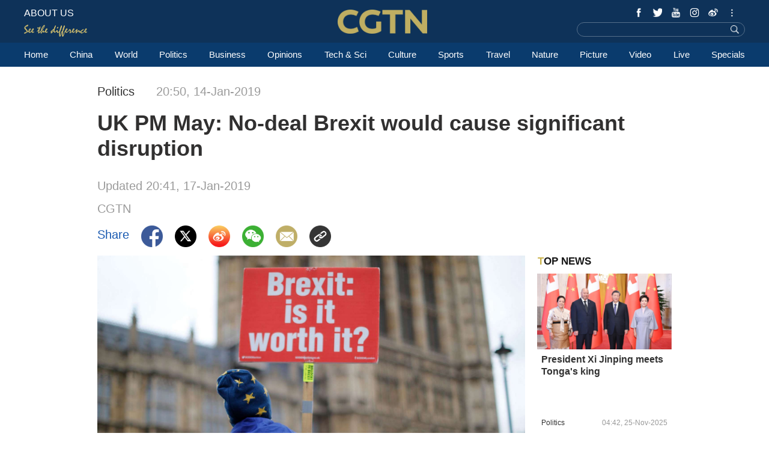

--- FILE ---
content_type: text/html
request_url: https://news.cgtn.com/news/3d3d514d7a45444d32457a6333566d54/index.html
body_size: 9204
content:
<!doctype html>
<html lang="en">
<head>
    <meta charset="utf-8">
    <title>May: No-deal Brexit would cause significant disruption - CGTN</title>
    <meta name="viewport" content="width=device-width,minimum-scale=1,initial-scale=1,user-scalable=0">


<meta http-equiv="Cache-Control" content="no-transform"/>
<meta http-equiv="Cache-Control" content="no-siteapp"/>
<meta name="format-detection" content="telephone=no"/>
<meta name="apple-mobile-web-app-capable" content="yes"/>
<meta name="apple-mobile-web-app-status-bar-style" content="black"/>
<meta http-equiv="X-UA-Compatible" content="IE=Edge,chrome=1" />
<!-- FB -->
<meta property="fb:pages" content="565225540184937" />
    <!--(twittercard)-->
    <meta name="twitter:card" content="summary_large_image" />
    <meta name="twitter:site" content="@CGTNOfficial" />
    <meta name="twitter:creator" content="@CGTNOfficial" />
    <meta name="twitter:title" content="UK PM May: No-deal Brexit would cause significant disruption" />
    <meta name="twitter:description" content="British Prime Minister Theresa May on Monday warned that a no-deal Brexit would cause significant disruption in short-term.&nbsp; May made the remarks in a speech, a final push to win support as UK parliament is likely to vote down her Brexit deal on Tuesday." />
    <meta name="twitter:image" content="https://video.cgtn.com/news/3d3d514d7a45444d32457a6333566d54/video/c9b144211d6144028503fafd389dbbab/c9b144211d6144028503fafd389dbbab.jpg?t=0626871010" />

    <!--(sharefacebook)-->
    <meta property="fb:app_id" content="723054267828678" />
    <meta property="og:type" content="article" />
    <meta property="og:rich_attachment" content="true" />
    <meta property="og:title" content="UK PM May: No-deal Brexit would cause significant disruption" />
    <meta property="og:image" content="https://video.cgtn.com/news/3d3d514d7a45444d32457a6333566d54/video/c9b144211d6144028503fafd389dbbab/c9b144211d6144028503fafd389dbbab.jpg" />
    <meta property="og:description" content="British Prime Minister Theresa May on Monday warned that a no-deal Brexit would cause significant disruption in short-term.&nbsp; May made the remarks in a speech, a final push to win support as UK parliament is likely to vote down her Brexit deal on Tuesday." />

    <!--(ios)-->
    <!--#end-->

    <link rel="amphtml" href="https://news.cgtn.com/news/3d3d514d7a45444d32457a6333566d54/share_amp.html">
    <link rel="shortcut icon" href="https://ui.cgtn.com/static/public/images/share_icon/logo_title.png" type="image/x-icon" />
    <!-- Bootstrap -->
    <link href="https://ui.cgtn.com/static/public/vendor/bootstrap/css/bootstrap.min.css" rel="stylesheet">
    <link href="https://ui.cgtn.com/static/public/vendor/slick/slick.css" type="text/css" rel="stylesheet"/>
    <link href="https://ui.cgtn.com/static/public/vendor/slick/slick-theme.css" type="text/css" rel="stylesheet"/>

    <link rel="stylesheet" href="https://ui.cgtn.com/static/public/website/css/g-header.css">
    <link rel="stylesheet" href="https://ui.cgtn.com/static/public/website/css/g-footer.css">
    <link href="https://ui.cgtn.com/static/public/vendor/floatPlayer/css/style.css" rel="stylesheet">
    <link href="https://ui.cgtn.com/static/public/web_share/css/shareStyle.css" type="text/css" rel="stylesheet"/>

    <link href="https://ui.cgtn.com/ui/audio/style.css" type="text/css" rel="stylesheet"/>

    <link href="https://ui.cgtn.com/ui/vrplayer/videojs5/video-js.css" rel="stylesheet">
    <link href="https://ui.cgtn.com/ui/vrplayer/panorama/videojs-panorama.css" rel="stylesheet">



    <script src="https://ui.cgtn.com/static/public/website/js/unsupp.js" type="text/javascript"></script>
</head>
<body>
    <script type="text/javascript">
        var ua = navigator.userAgent;
        var isAndroid = ua.indexOf('CGTN/Android') > -1; //android终端
        var isiOS = ua.indexOf('CGTN/iOS') > -1; //ios终端
        document.body.className = isAndroid?'android':isiOS?'ios':'web';
    </script>
<input value="" id="pageNameContent" style="display:none" />
<script>
    (function(i,s,o,g,r,a,m){i['GoogleAnalyticsObject']=r;i[r]=i[r]||function(){
                (i[r].q=i[r].q||[]).push(arguments)},i[r].l=1*new Date();a=s.createElement(o),
            m=s.getElementsByTagName(o)[0];a.async=1;a.src=g;m.parentNode.insertBefore(a,m)
    })(window,document,'script','https://www.google-analytics.com/analytics.js','ga');

    ga('create', 'UA-89339688-1', 'auto', 'webTracker',{'useAmpClientId': true});
    ga(function() {
        var clientID = ga.getByName('webTracker').get('clientId');
        ga('webTracker.set', 'dimension14', clientID);
    });
    ga('webTracker.require', 'ec');

        var newsId = '3d3d514d7a45444d32457a6333566d54';

    if(newsId.length > 5){

        ga('webTracker.ec:addProduct', {

            'id':newsId,                        // 新闻的ID （string），id或name必需设置其一
            'name':'UK PM May: No-deal Brexit would cause significant disruption',         // 新闻的名称（string）， id或name必需设置其一
            'category':"World",      // 新闻的类别（string），非必需
            'variant': "2019.01.14 20:50 GMT+8",               // 新闻的时间(string)，非必需
            'position': '',               // 新闻在列表中的位置(number)，非必需
            'brand': 'Politics'
        });

        ga('webTracker.ec:setAction', 'detail');
        ga('webTracker.set','dimension1', newsId);
        ga('webTracker.set','dimension2', "UK PM May: No-deal Brexit would cause significant disruption");
        ga('webTracker.set','dimension3', "2019.01.14 20:50 GMT+8");
        ga('webTracker.set','dimension47', "Politics");
        ga('webTracker.set','dimension48', "CGTN");

    }
    else{
        ga('webTracker.set', 'dimension1', "");
    }


    ga('webTracker.send', 'pageview');



    window.sendWebEvent = function(eventCategory, eventAction, eventLabel, dimensions) {
        var gaParameters = $.extend({
            hitType: 'event',
            eventCategory: eventCategory,
            eventAction: eventAction,
            eventLabel: eventLabel
        }, dimensions);
        ga('webTracker.send', gaParameters);
    };
    window.sendNewsEvent = function(eventCategory, eventAction, eventLabel, dimensions) {
        var gaParameters = $.extend({
            hitType: 'event',
            eventCategory: eventCategory,
            eventAction: eventAction,
            eventLabel: eventLabel
        }, dimensions);
        ga('newsTracker.send', gaParameters);
    };



    window.sendVideoPlayEvent= function(newsId, headline, videoUrl, origin) {
        var ua = navigator.userAgent;
        var isAndroid = ua.indexOf('Android') > -1 || ua.indexOf('Adr') > -1; //android终端
        var isiOS = !!ua.match(/\(i[^;]+;( U;)? CPU.+Mac OS X/); //ios终端
        var dimension46=(isAndroid && 'Android') || (isiOS && 'IOS') || 'WEB';

        window.sendWebEvent && window.sendWebEvent('Video', 'video_play', videoUrl, {
            'dimension1': newsId,
            'dimension2': headline,
            'dimension12': origin,
            'dimension43': videoUrl,
            'dimension46':dimension46
        });
    };

    window.sendVideoOtherEvent= function(type, newsId, headline, videoUrl, origin) {
        var ua = navigator.userAgent;
        var isAndroid = ua.indexOf('Android') > -1 || ua.indexOf('Adr') > -1; //android终端
        var isiOS = !!ua.match(/\(i[^;]+;( U;)? CPU.+Mac OS X/); //ios终端
        var dimension46=(isAndroid && 'Android') || (isiOS && 'IOS') || 'WEB';
        window.sendWebEvent && window.sendWebEvent('Video', type, videoUrl, {
            'dimension1': newsId,
            'dimension2': headline,
            'dimension12': origin,
            'dimension43': videoUrl,
            'dimension46':dimension46
        });
    }


</script>
<input value="https://100.cgtn.com" id="analyticRoute" style="display:none" />
<input value="https://api.cgtn.com/website" id="pageAjaxDomain" style="display:none" />
<div class="g-layout">



<div class="cg-header">
    <div class="cg-nav-bar js-nav-bar">
        <div class="cg-mainWrapper" style="height: 100%" >
            <div class="cg-main-container cg-padding" style="height: 100%">
                <div class="container-fluid  cg-nav-bar-wrapper">
                    <div class="cg-nav-top" data-domain="https://www.cgtn.com">
                        <a href="javascript:;" class="icon-more"></a>
                        <div class="fl bar-l">

        <a href="https://www.cgtn.com/about-us" class="" target=_self data-category="" data-action=AboutUs_Click data-label="" data-position="" data-news-id="" data-time="">
                                <span class="about">ABOUT US</span>
        </a>

                            <a> <span class="icon-diff-w"></span></a>
                        </div>

        <a href="https://www.cgtn.com" class="bar-logo" target=_self data-category="" data-action=Logo_Click data-label="" data-position="" data-news-id="" data-time="">
        </a>

                        <div class="fr bar-r">
                            <div class="icon-list oh">
                                <a href="javascript:;" class="fr icon more js-iconList"></a>
                                <ul class="header-follow fr">
                                       <li class="fl">

        <a href="https://www.cgtn.com/socialmedia/facebook" class="icon fb" target=_blank data-category="" data-action=Socialmedia_Click data-label="" data-position="" data-news-id="" data-time="">
        </a>

                                       </li>
                                       <li class="fl">

        <a href="https://www.cgtn.com/socialmedia/twitter" class="icon twitter" target=_blank data-category="" data-action=Socialmedia_Click data-label="" data-position="" data-news-id="" data-time="">
        </a>

                                       </li>
                                       <li class="fl">

        <a href="https://www.cgtn.com/socialmedia/youtube" class="icon youtube" target=_blank data-category="" data-action=Socialmedia_Click data-label="" data-position="" data-news-id="" data-time="">
        </a>

                                       </li>
                                       <li class="fl">

        <a href="https://www.cgtn.com/socialmedia/instagram" class="icon ins" target=_blank data-category="" data-action=Socialmedia_Click data-label="" data-position="" data-news-id="" data-time="">
        </a>

                                       </li>
                                       <li class="fl">

        <a href="https://www.cgtn.com/socialmedia/weibo" class="icon weibo" target=_blank data-category="" data-action=Socialmedia_Click data-label="" data-position="" data-news-id="" data-time="">
        </a>

                                       </li>
                                       <li class="fl">

        <a href="javascript:;" class="icon wechat" target=_blank data-category="" data-action=Socialmedia_Click data-label="" data-position="" data-news-id="" data-time="">
        </a>

                                       </li>
                                       <li class="fl">

        <a href="https://www.cgtn.com/socialmedia/tumblr" class="icon tumblr" target=_blank data-category="" data-action=Socialmedia_Click data-label="" data-position="" data-news-id="" data-time="">
        </a>

                                       </li>
                                       <li class="fl">

        <a href="https://www.cgtn.com/socialmedia/pinterest" class="icon pinterest" target=_blank data-category="" data-action=Socialmedia_Click data-label="" data-position="" data-news-id="" data-time="">
        </a>

                                       </li>
                                       <li class="fl">

        <a href="https://www.cgtn.com/socialmedia/googleplus" class="icon googleplay" target=_blank data-category="" data-action=Socialmedia_Click data-label="" data-position="" data-news-id="" data-time="">
        </a>

                                       </li>
                                       <li class="fl">

        <a href="https://www.cgtn.com/socialmedia/miaopai" class="icon miaopai" target=_blank data-category="" data-action=Socialmedia_Click data-label="" data-position="" data-news-id="" data-time="">
        </a>

                                       </li>
                                </ul>
                            </div>
                            <div class="search-wrapper fr">

        <a href="javascript:;" class="icon-search js-hd-search" target=_self data-category="" data-action=Search_Click data-label="" data-position="" data-news-id="" data-time="">
        </a>


                                <input type="text" name="search" class="search" />
                            </div>
                        </div>
                        <div class="qr-img js-hd-qr">
                            <img src="//ui.cgtn.com/ui/attention/attention.jpg">
                        </div>
                    </div>
                </div>
            </div>
        </div>
    </div>

    <div class="js-nav">
        <div  class="cg-link-wrapper">
            <div class="cg-mainWrapper ">
                <div class="cg-main-container cg-padding">
                    <div class="container-fluid cg-link">
                        <ul class="cg-link-bar">

                                <li data-click-name="Home" data-page="" data-list="" class="">

        <a href="https://www.cgtn.com" class="" target=_self data-category="" data-action=Nav_Click data-label="" data-position="" data-news-id="" data-time="">
                                        Home
        </a>

                                </li>

                                <li data-click-name="China" data-page="" data-list="" class="">

        <a href="https://www.cgtn.com/china" class="" target=_self data-category="" data-action=Nav_Click data-label="" data-position="" data-news-id="" data-time="">
                                        China
        </a>

                                </li>

                                <li data-click-name="World" data-page="" data-list="" class="nav_world ">

        <a href="https://www.cgtn.com/world" class="" target=_self data-category="" data-action=Nav_Click data-label="" data-position="" data-news-id="" data-time="">
                                        World
        </a>

                                </li>

                                <li data-click-name="Politics" data-page="" data-list="" class="">

        <a href="https://www.cgtn.com/politics" class="" target=_self data-category="" data-action=Nav_Click data-label="" data-position="" data-news-id="" data-time="">
                                        Politics
        </a>

                                </li>

                                <li data-click-name="Business" data-page="" data-list="" class="">

        <a href="https://www.cgtn.com/business" class="" target=_self data-category="" data-action=Nav_Click data-label="" data-position="" data-news-id="" data-time="">
                                        Business
        </a>

                                </li>

                                <li data-click-name="Opinions" data-page="" data-list="" class="">

        <a href="https://www.cgtn.com/opinions" class="" target=_self data-category="" data-action=Nav_Click data-label="" data-position="" data-news-id="" data-time="">
                                        Opinions
        </a>

                                </li>

                                <li data-click-name="Tech & Sci" data-page="" data-list="" class="">

        <a href="https://www.cgtn.com/tech-sci" class="" target=_self data-category="" data-action=Nav_Click data-label="" data-position="" data-news-id="" data-time="">
                                        Tech & Sci
        </a>

                                </li>

                                <li data-click-name="Culture" data-page="" data-list="" class="">

        <a href="https://www.cgtn.com/culture" class="" target=_self data-category="" data-action=Nav_Click data-label="" data-position="" data-news-id="" data-time="">
                                        Culture
        </a>

                                </li>

                                <li data-click-name="Sports" data-page="" data-list="" class="">

        <a href="https://www.cgtn.com/sports" class="" target=_self data-category="" data-action=Nav_Click data-label="" data-position="" data-news-id="" data-time="">
                                        Sports
        </a>

                                </li>

                                <li data-click-name="Travel" data-page="" data-list="" class="">

        <a href="https://www.cgtn.com/travel" class="" target=_blank data-category="" data-action=Nav_Click data-label="" data-position="" data-news-id="" data-time="">
                                        Travel
        </a>

                                </li>

                                <li data-click-name="Nature" data-page="" data-list="" class="">

        <a href="https://www.cgtn.com/nature" class="" target=_self data-category="" data-action=Nav_Click data-label="" data-position="" data-news-id="" data-time="">
                                        Nature
        </a>

                                </li>

                                <li data-click-name="Picture" data-page="" data-list="" class="">

        <a href="https://www.cgtn.com/picture" class="" target=_self data-category="" data-action=Nav_Click data-label="" data-position="" data-news-id="" data-time="">
                                        Picture
        </a>

                                </li>

                                <li data-click-name="Video" data-page="" data-list="" class="">

        <a href="https://www.cgtn.com/video" class="" target=_self data-category="" data-action=Nav_Click data-label="" data-position="" data-news-id="" data-time="">
                                        Video
        </a>

                                </li>

                                <li data-click-name="Live" data-page="" data-list="" class="">

        <a href="https://www.cgtn.com/live" class="" target=_self data-category="" data-action=Nav_Click data-label="" data-position="" data-news-id="" data-time="">
                                        Live
        </a>

                                </li>

                                <li data-click-name="Specials" data-page="" data-list="" class="">

        <a href="https://www.cgtn.com/specials" class="" target=_self data-category="" data-action=Nav_Click data-label="" data-position="" data-news-id="" data-time="">
                                        Specials
        </a>

                                </li>
                        </ul>
                    </div>
                </div>
            </div>
        </div>

        <div class="cg-link-children">
            <div class="cg-mainWrapper cg-padding" style="height: 100%">
                <div class="container-fluid children-wrapper">
     <ul class="cg-link-bar link-content" data-display-name="World">
            <li>
                <a href="https://www.cgtn.com/world" >
                    World
                </a>
            </li>
            <li>
                <a href="https://www.cgtn.com/europe" >
                    Europe
                </a>
            </li>
     </ul>
                </div>
            </div>
        </div>
    </div>
</div>


<div class="cg-m-wrapper">
    <div class="cg-header cg-m-style">
        <div class="cg-nav-bar js-nav-bar2">
            <div class="cg-nav-mainWrapper" style="height: 100%">
                <div class="container-fluid  cg-nav-bar-wrapper">
                    <div class="cg-nav-top" data-domain="https://www.cgtn.com">
                        <a href="javascript:;" class="icon-more"></a>
                        <div class="menu-search">
                            <a href="javascript:;"  class="fl bar-more js-hd-more"></a>

        <a href="javascript:;" class="fr bar-search js-hd-search" target=_self data-category="" data-action=Search_Click data-label="" data-position="" data-news-id="" data-time="">
        </a>

                        </div>

        <a href="https://www.cgtn.com" class="bar-logo2" target=_self data-category="" data-action=Logo_Click data-label="" data-position="" data-news-id="" data-time="">
        </a>

                    </div>
                </div>
                <div class="cg-link2-wrapper js-link">
                    <ul class="cg-link2">

                                <li data-click-name="Home" data-list="" class="">

        <a href="https://www.cgtn.com" class="" target=_self data-category="" data-action=Nav_Click data-label="" data-position="" data-news-id="" data-time="">
                                        Home
        </a>


                                </li>

                                <li data-click-name="China" data-list="" class="">

        <a href="https://www.cgtn.com/china" class="" target=_self data-category="" data-action=Nav_Click data-label="" data-position="" data-news-id="" data-time="">
                                        China
        </a>


                                </li>

                                <li data-click-name="World" data-list="" class="">

        <a href="https://www.cgtn.com/world" class="" target=_self data-category="" data-action=Nav_Click data-label="" data-position="" data-news-id="" data-time="">
                                        World
        </a>


                                </li>

                                <li data-click-name="Politics" data-list="" class="">

        <a href="https://www.cgtn.com/politics" class="" target=_self data-category="" data-action=Nav_Click data-label="" data-position="" data-news-id="" data-time="">
                                        Politics
        </a>


                                </li>

                                <li data-click-name="Business" data-list="" class="">

        <a href="https://www.cgtn.com/business" class="" target=_self data-category="" data-action=Nav_Click data-label="" data-position="" data-news-id="" data-time="">
                                        Business
        </a>


                                </li>

                                <li data-click-name="Opinions" data-list="" class="">

        <a href="https://www.cgtn.com/opinions" class="" target=_self data-category="" data-action=Nav_Click data-label="" data-position="" data-news-id="" data-time="">
                                        Opinions
        </a>


                                </li>

                                <li data-click-name="Tech & Sci" data-list="" class="">

        <a href="https://www.cgtn.com/tech-sci" class="" target=_self data-category="" data-action=Nav_Click data-label="" data-position="" data-news-id="" data-time="">
                                        Tech & Sci
        </a>


                                </li>

                                <li data-click-name="Culture" data-list="" class="">

        <a href="https://www.cgtn.com/culture" class="" target=_self data-category="" data-action=Nav_Click data-label="" data-position="" data-news-id="" data-time="">
                                        Culture
        </a>


                                </li>

                                <li data-click-name="Sports" data-list="" class="">

        <a href="https://www.cgtn.com/sports" class="" target=_self data-category="" data-action=Nav_Click data-label="" data-position="" data-news-id="" data-time="">
                                        Sports
        </a>


                                </li>

                                <li data-click-name="Travel" data-list="" class="">

        <a href="https://www.cgtn.com/travel" class="" target=_blank data-category="" data-action=Nav_Click data-label="" data-position="" data-news-id="" data-time="">
                                        Travel
        </a>


                                </li>

                                <li data-click-name="Nature" data-list="" class="">

        <a href="https://www.cgtn.com/nature" class="" target=_self data-category="" data-action=Nav_Click data-label="" data-position="" data-news-id="" data-time="">
                                        Nature
        </a>


                                </li>

                                <li data-click-name="Picture" data-list="" class="">

        <a href="https://www.cgtn.com/picture" class="" target=_self data-category="" data-action=Nav_Click data-label="" data-position="" data-news-id="" data-time="">
                                        Picture
        </a>


                                </li>

                                <li data-click-name="Video" data-list="" class="">

        <a href="https://www.cgtn.com/video" class="" target=_self data-category="" data-action=Nav_Click data-label="" data-position="" data-news-id="" data-time="">
                                        Video
        </a>


                                </li>

                                <li data-click-name="Live" data-list="" class="">

        <a href="https://www.cgtn.com/live" class="" target=_self data-category="" data-action=Nav_Click data-label="" data-position="" data-news-id="" data-time="">
                                        Live
        </a>


                                </li>

                                <li data-click-name="Specials" data-list="" class="">

        <a href="https://www.cgtn.com/specials" class="" target=_self data-category="" data-action=Nav_Click data-label="" data-position="" data-news-id="" data-time="">
                                        Specials
        </a>


                                </li>
                    </ul>
                    <ul class="icon-list">
                            <li class="fl ">


        <a href="https://www.cgtn.com/socialmedia/facebook" class="icon phone_fb" target=_self data-category="" data-action=Socialmedia_Click data-label="" data-position="" data-news-id="" data-time="">
        </a>


                            </li>
                            <li class="fl ">


        <a href="https://www.cgtn.com/socialmedia/twitter" class="icon phone_twitter" target=_self data-category="" data-action=Socialmedia_Click data-label="" data-position="" data-news-id="" data-time="">
        </a>


                            </li>
                            <li class="fl ">


        <a href="https://www.cgtn.com/socialmedia/youtube" class="icon phone_youtube" target=_self data-category="" data-action=Socialmedia_Click data-label="" data-position="" data-news-id="" data-time="">
        </a>


                            </li>
                            <li class="fl ">


        <a href="https://www.cgtn.com/socialmedia/instagram" class="icon phone_ins" target=_self data-category="" data-action=Socialmedia_Click data-label="" data-position="" data-news-id="" data-time="">
        </a>


                            </li>
                            <li class="fl ">


        <a href="https://www.cgtn.com/socialmedia/weibo" class="icon phone_weibo" target=_self data-category="" data-action=Socialmedia_Click data-label="" data-position="" data-news-id="" data-time="">
        </a>


                            </li>
                            <li class="fl ">


        <a href="javascript:;" class="icon phone_wechat" target=_self data-category="" data-action=Socialmedia_Click data-label="" data-position="" data-news-id="" data-time="">
        </a>


                            </li>
                            <li class="fl ">


        <a href="https://www.cgtn.com/socialmedia/tumblr" class="icon phone_tumblr" target=_self data-category="" data-action=Socialmedia_Click data-label="" data-position="" data-news-id="" data-time="">
        </a>


                            </li>
                            <li class="fl ">


        <a href="https://www.cgtn.com/socialmedia/pinterest" class="icon phone_pinterest" target=_self data-category="" data-action=Socialmedia_Click data-label="" data-position="" data-news-id="" data-time="">
        </a>


                            </li>
                            <li class="fl ">


        <a href="https://www.cgtn.com/socialmedia/googleplus" class="icon phone_googleplay" target=_self data-category="" data-action=Socialmedia_Click data-label="" data-position="" data-news-id="" data-time="">
        </a>


                            </li>
                            <li class="fl mar0">


        <a href="https://www.cgtn.com/socialmedia/miaopai" class="icon phone_miaopai" target=_self data-category="" data-action=Socialmedia_Click data-label="" data-position="" data-news-id="" data-time="">
        </a>


                            </li>
                    </ul>
                </div>
            </div>
        </div>
    </div>
    <div class="m-qr-img js-m-qr">
        <img src="//ui.cgtn.com/ui/attention/attention.jpg">
    </div>
</div>
    <div class="cg-mainWrapper-col4 cg-share-page js-share" data-id="3d3d514d7a45444d32457a6333566d54" data-translatapi="https://api.cgtn.com/app" data-apiprefix="https://api.cgtn.com/website">
        <div class="cg-main-container">
            <div class="container-fluid">
                <div class="col-md-60 col-xs-60 cg-padding js-share-title">
    <div class="m-top-title">
        <div class="news-info">
            <div class="news-section-date news-text">
             <span class="section">
                 Politics
             </span>
            <span class="date">

    20:50, 14-Jan-2019

            </span>
            </div>
            <div class="news-title">
                UK PM May: No-deal Brexit would cause significant disruption
            </div>
                <div class="updatetime news-text">
                    Updated 
    20:41, 17-Jan-2019


                </div>
                 <div class="news-author news-text">
                         CGTN

                 </div>
            <div class="location J_location none">
                <img  src="https://ui.cgtn.com/static/public/images/icon/global@3x.png" />
                <span class="text">["china"]</span>
            </div>
        </div>
    </div>
                </div>
                <div class="col-md-45 col-xs-60" >
                    <div class="cg-padding">
                        <div class="share-icon ">
                            <div class="cg-row-title cg-margin share-banner news-text">
                                <p class="label news-text"> Share </p>
                                <a class="fb" href="#" target="_blank" share_title="UK PM May: No-deal Brexit would cause significant disruption"><img src="https://ui.cgtn.com/static/public/images/share_icon/facebook@3x.png"/></a>
                                <a class="twitter" href="#" target="_blank" share_title="UK PM May: No-deal Brexit would cause significant disruption"><img src="https://ui.cgtn.com/static/public/images/share_icon/twitter@3x.png"/></a>
                                <a class="wb" href="#" target="_blank" share_title="UK PM May: No-deal Brexit would cause significant disruption"><img src="https://ui.cgtn.com/static/public/images/share_icon/weibo@3x.png"/></a>
                                <a class="share-wechat js-share-wchat" href="#" share_title="UK PM May: No-deal Brexit would cause significant disruption">
                                    <img src="https://ui.cgtn.com/static/public/images/share_icon/wechat@3x.png"/>
                                    <div class="share-img js-share-img none">
                                        <img src="https://news.cgtn.com/news/3d3d514d7a45444d32457a6333566d54/qrcode.png" alt="QR"/>
                                    </div>
                                </a>
                                <a class="email" href="#" target="_blank" share_title="UK PM May: No-deal Brexit would cause significant disruption"><img src="https://ui.cgtn.com/static/public/images/share_icon/mail@3x.png"/></a>
                                <a class="J_copyBtn" href="javascript:void(0);" share_title="UK PM May: No-deal Brexit would cause significant disruption"><img src="https://ui.cgtn.com/static/public/images/share_icon/copy@3x.png"/></a>
                                <p class="copy-tips J_copyTips">Copied</p>
                                <div style="clear: both"></div>
                            </div>
                        </div>
                    </div>
                </div>

                <div class="col-md-45 col-xs-60" >
                    <div class="cg-padding cg-margin">

<div id="cmsMainContent" class="m-content" data-id="2318131" data-mapiurl=https://api.cgtn.com/app data-url="//ui.cgtn.com/ui/cgtn_app_v6">
        <div class="cmsVideo cg-pic-big3" >
<div class="cg-video-wrapper " >
        <div class="cg-player-container J_player_container" data-width="1600"  data-height="900" data-ratio="1600:900" data-news-id="2318131" data-video ="https://video.cgtn.com/news/3d3d514d7a45444d32457a6333566d54/video/c9b144211d6144028503fafd389dbbab/c9b144211d6144028503fafd389dbbab.m3u8" data-is360=""  data-is4k="" data-poster="https://video.cgtn.com/news/3d3d514d7a45444d32457a6333566d54/video/c9b144211d6144028503fafd389dbbab/c9b144211d6144028503fafd389dbbab.jpg"  data-title="UK PM May: No-deal Brexit would cause significant disruption" data-origin="web_list">
            <div class="cg-player-position">
                        <div id="c_videov499b5334ed938444fb707c9e2e13d2194" class="cg-video-main" data-video ="https://video.cgtn.com/news/3d3d514d7a45444d32457a6333566d54/video/c9b144211d6144028503fafd389dbbab/c9b144211d6144028503fafd389dbbab.m3u8" data-is360="" data-poster="https://video.cgtn.com/news/3d3d514d7a45444d32457a6333566d54/video/c9b144211d6144028503fafd389dbbab/c9b144211d6144028503fafd389dbbab.jpg">
                        </div>

                        <div id="c_videov499b5334ed938444fb707c9e2e13d2194-myOverlay" data-width="1600"  data-height="900"  data-video ="https://video.cgtn.com/news/3d3d514d7a45444d32457a6333566d54/video/c9b144211d6144028503fafd389dbbab/c9b144211d6144028503fafd389dbbab.m3u8" data-is360=""  data-newsid="2318131" data-poster="https://video.cgtn.com/news/3d3d514d7a45444d32457a6333566d54/video/c9b144211d6144028503fafd389dbbab/c9b144211d6144028503fafd389dbbab.jpg" data-is4k="" class="click-to-play-overlay J_player_container_main">

                            <div class="video-control-wrapper"></div>

                            <div class="play-icon"
                                 role="button"
                                 tabindex="0"></div>

                                <div class="duration-time">
                                        01:13
                                </div>



                            <img src="https://video.cgtn.com/news/3d3d514d7a45444d32457a6333566d54/video/c9b144211d6144028503fafd389dbbab/c9b144211d6144028503fafd389dbbab.jpg" >
                        </div>
            </div>
        </div>
</div>
        </div>

            <div class="text text-p en">British Prime Minister Theresa May on Monday warned that a no-deal Brexit would cause significant disruption in short-term.&nbsp; May made the remarks in a speech, a final push to win support as UK parliament is likely to vote down her Brexit deal on Tuesday.</div>
            <div class="text text-p en">"You can take no deal off the table by voting for my Brexit deal," May stressed. She had warned lawmakers on Sunday that <a href="https://news.cgtn.com/news/3d3d674e7767544f31457a6333566d54/share_p.html" target="_self" title="May warns of catastrophe if MPs don't back Brexit deal" _href="https://news.cgtn.com/news/3d3d674e7767544f31457a6333566d54/share_p.html">failing to deliver Brexit would be "catastrophic" for democracy</a>.</div>
            <div class="text text-p en">The fate of the United Kingdom's March 29 exit from the EU is deeply uncertain as parliament is likely to reject May's deal on Tuesday evening, opening up outcomes ranging from a disorderly divorce to reversing Brexit altogether.</div>
                <div class="cmsImage">
                    <img src="https://news.cgtn.com/news/3d3d514d7a45444d32457a6333566d54/img/e4d0c63d845d4547a8dddc5e5feda099/e4d0c63d845d4547a8dddc5e5feda099.jpg" alt="" layout="responsive"  />
    <div class="imageCaption">
        <div class="title visibility-hide" >British Prime Minister Theresa May delivers a speech during a visit to the Portmeirion factory in Stoke-on-Trent, Britain, January 14, 2019. /VCG Photo</div>
        <div class="caption" style="background:url('https://news.cgtn.com/news/3d3d514d7a45444d32457a6333566d54/img/e4d0c63d845d4547a8dddc5e5feda099/e4d0c63d845d4547a8dddc5e5feda099.jpg');background-repeat: no-repeat;
                background-position:bottom;
                background-size: cover;">
        </div>
        <div class="wrapper-visible" title="British Prime Minister Theresa May delivers a speech during a visit to the Portmeirion factory in Stoke-on-Trent, Britain, January 14, 2019. /VCG Photo" >
            <p class="title">British Prime Minister Theresa May delivers a speech during a visit to the Portmeirion factory in Stoke-on-Trent, Britain, January 14, 2019. /VCG Photo</p>
        </div>
    </div>
                </div>

            <div class="text text-p en">Amid the most profound crisis in British politics for at least half a century, May and EU leaders exchanged letters giving assurances on her withdrawal agreement, though there was little sign of a change of heart among rebel lawmakers.</div>
            <div class="text text-p en">"There are some in Westminster who would wish to delay or even stop Brexit and who will use every device available to them to do so," May said during her visit to a china factory in the leave-supporting city of Stoke-on-Trent in central England.</div>
            <div class="text text-p en">"While no-deal remains a serious risk, having observed the events at Westminster over the last seven days, it's now my judgment that the more likely outcome is paralysis in parliament that risks there being no Brexit."</div>
            <div class="text text-p en"><strong>Read more:</strong></div>
            <div class="text text-p en"><a href="https://news.cgtn.com/news/3d3d514d326b544f31457a6333566d54/share_p.html" target="_self" title="May heads to Brexit-backing city to make final push to rebel MPs" _href="https://news.cgtn.com/news/3d3d514d326b544f31457a6333566d54/share_p.html">May heads to Brexit-backing city to make final push to rebel MPs</a></div>
            <div class="line"></div>
            <p class="subtitle en">Response from EU on Ireland border issue</p>
            <div class="text text-p en">In a joint reply to questions from May, European Commission President Jean-Claude Juncker and European Council President Donald Tusk said the EU stood by its commitment to try and reach a post-Brexit trade deal by the end of next year in order to avoid using the unpopular backstop.</div>
            <div class="text text-p en">While stressing that nothing in their letter could be seen as changing or being inconsistent with the draft treaty agreed with May last month, they said a commitment to speedy trade deal made by EU leaders had "legal value" which committed the Union "in the most solemn manner".</div>
                <div class="cmsImage">
                    <img src="https://news.cgtn.com/news/3d3d514d7a45444d32457a6333566d54/img/b5599f93b0d749be95025c4172408ba0/b5599f93b0d749be95025c4172408ba0.jpg" alt="" layout="responsive"  />
    <div class="imageCaption">
        <div class="title visibility-hide" >A copy of the letter send by European Council President Donald Tusk and European Commission President Jean-Claude Juncker to British Prime Minister Theresa May is seen next to a European Flag in this illustration picture January 14, 2019. /VCG Photo</div>
        <div class="caption" style="background:url('https://news.cgtn.com/news/3d3d514d7a45444d32457a6333566d54/img/b5599f93b0d749be95025c4172408ba0/b5599f93b0d749be95025c4172408ba0.jpg');background-repeat: no-repeat;
                background-position:bottom;
                background-size: cover;">
        </div>
        <div class="wrapper-visible" title="A copy of the letter send by European Council President Donald Tusk and European Commission President Jean-Claude Juncker to British Prime Minister Theresa May is seen next to a European Flag in this illustration picture January 14, 2019. /VCG Photo" >
            <p class="title">A copy of the letter send by European Council President Donald Tusk and European Commission President Jean-Claude Juncker to British Prime Minister Theresa May is seen next to a European Flag in this illustration picture January 14, 2019. /VCG Photo</p>
        </div>
    </div>
                </div>

            <div class="text text-p en">However, even if the target date were not met, they wrote, Britain would have the option to extend a status-quo transition period to avoid triggering the backstop, which is meant to avoid a hard customs border for Northern Ireland.</div>
            <div class="text text-p en">As the world's biggest trading bloc tried to brace for an unpredictable ride, Spain said the EU could agree to extend the deadline for Brexit, but not beyond elections for the European Parliament due in May.</div>
            <div class="text text-p en">"If the backstop were nevertheless to be triggered, it would only apply temporarily, unless and until it is superseded by a subsequent agreement that ensures that a hard border is avoided," they said.</div>
            <div class="line"></div>
            <p class="subtitle en">Parliament plans to take control of Brexit</p>
            <div class="text text-p en">With no-deal Brexit the default option if May's deal is defeated, some lawmakers are planning to pull control of Brexit from the government.</div>
            <div class="text text-p en">If May's deal is defeated and the government is unable to have any amended version passed in the next three weeks, one suggestion is for senior lawmakers who chair parliamentary committees to come up with an alternative Brexit plan.</div>
                <div class="cmsImage">
                    <img src="https://news.cgtn.com/news/3d3d514d7a45444d32457a6333566d54/img/e70b9152622c449a873a77ec6262899a/e70b9152622c449a873a77ec6262899a.jpg" alt="" layout="responsive"  />
    <div class="imageCaption">
        <div class="title visibility-hide" >Activists from the Peoples Vote campaign unveil Deal or No Deal boxes in Parliament Square in a lobbying push for a second referendum on EU Membership. MPs in the House of Commons are due to vote on Prime Minister Theresa May's EU Withdrawal Deal tomorrow after last month's vote was postponed, London, England, January 14, 2019. /VCG Photo</div>
        <div class="caption" style="background:url('https://news.cgtn.com/news/3d3d514d7a45444d32457a6333566d54/img/e70b9152622c449a873a77ec6262899a/e70b9152622c449a873a77ec6262899a.jpg');background-repeat: no-repeat;
                background-position:bottom;
                background-size: cover;">
        </div>
        <div class="wrapper-visible" title="Activists from the Peoples Vote campaign unveil Deal or No Deal boxes in Parliament Square in a lobbying push for a second referendum on EU Membership. MPs in the House of Commons are due to vote on Prime Minister Theresa May's EU Withdrawal Deal tomorrow after last month's vote was postponed, London, England, January 14, 2019. /VCG Photo" >
            <p class="title">Activists from the Peoples Vote campaign unveil Deal or No Deal boxes in Parliament Square in a lobbying push for a second referendum on EU Membership. MPs in the House of Commons are due to vote on Prime Minister Theresa May's EU Withdrawal Deal tomorrow after last month's vote was postponed, London, England, January 14, 2019. /VCG Photo</p>
        </div>
    </div>
                </div>

            <div class="text text-p en">"We're in the very, very final stages of the end-game here," said Nick Boles, one of the Conservative lawmakers behind the plan, who said he would vote for May's deal.</div>
            <div class="text text-p en">"What we need to do is find the solution, and if the government can't find the solution - and we want the government to find the solution, and we'll be voting for her solution - but if it can't then parliament needs to," he told BBC radio.</div>
            <div class="text text-p en">Sunday, the leader of the pro-EU Liberal Democrats Vince Cable said <a href="https://news.cgtn.com/news/3d3d414e796b544f31457a6333566d54/share_p.html" target="_self" title="UK parliament may revoke Article 50 to stop no-deal Brexit: pro-EU party leader" _href="https://news.cgtn.com/news/3d3d414e796b544f31457a6333566d54/share_p.html">lawmakers could bring forward legislation to revoke Article 50</a> as a way to wrest control of the legislative agenda away from May.</div>
            <div class="text text-p en">"I think parliament will take control of this process, will insist that we pursue the option of no Brexit," he added.</div>
            <div class="text text-p en">(Cover: Anti-Brexit supporters hold placards and flags as they demonstrate outside the Houses of Parliament on January 14, 2019. /VCG&nbsp;Photo)</div>



    <div class="sourceTextDiv">
    </div>
</div>

                    </div>
                    <div class="col-md-60 col-xs-60 cg-mb-15">
                        <div class="relatedStories"></div>
                        <div class="moreFrom"></div>
                    </div>
                </div>
                <div class="col-md-15 col-xs-60 topNews" >
                </div>
                <div class="share-m-img js-share-m-img none">
                    <img id="wchatQR" src="https://news.cgtn.com/news/3d3d514d7a45444d32457a6333566d54/qrcode.png" alt="QR"/>
                </div>
            </div>
        </div>
    </div>

<div class="cg-footer">
    <div class="cg-mainWrapper">
        <div class="cg-main-container cg-padding">
            <div class="container-fluid">
                <div class="cg-footer-top-wrapper">
                    <div class="cg-footer-top">
                        <a href="https://www.cgtn.com" class="icon-logo"></a>
                        <a class="icon-different marl"></a>
                    </div>
                </div>
                <div class="cg-footer-middle">
                    <div class="cg-item-w4x fl">
                        <div class="title">SITEMAP</div>
                        <ul class="cg-list">
                                <li class="fl">
                                    
        <a href="https://www.cgtn.com/china" class="" target=_self data-category="" data-action=Sitemap_Click data-label="" data-position="" data-news-id="" data-time="">
China        </a>


                                </li>
                                <li class="fl">
                                    
        <a href="https://www.cgtn.com/world" class="" target=_self data-category="" data-action=Sitemap_Click data-label="" data-position="" data-news-id="" data-time="">
World        </a>


                                </li>
                                <li class="fl">
                                    
        <a href="https://www.cgtn.com/politics" class="" target=_self data-category="" data-action=Sitemap_Click data-label="" data-position="" data-news-id="" data-time="">
Politics        </a>


                                </li>
                                <li class="fl">
                                    
        <a href="https://www.cgtn.com/business" class="" target=_self data-category="" data-action=Sitemap_Click data-label="" data-position="" data-news-id="" data-time="">
Business        </a>


                                </li>
                                <li class="fl">
                                    
        <a href="https://www.cgtn.com/tech-sci" class="" target=_self data-category="" data-action=Sitemap_Click data-label="" data-position="" data-news-id="" data-time="">
Tech & Sci        </a>


                                </li>
                                <li class="fl">
                                    
        <a href="https://www.cgtn.com/culture" class="" target=_self data-category="" data-action=Sitemap_Click data-label="" data-position="" data-news-id="" data-time="">
Culture        </a>


                                </li>
                                <li class="fl">
                                    
        <a href="https://www.cgtn.com/sports" class="" target=_self data-category="" data-action=Sitemap_Click data-label="" data-position="" data-news-id="" data-time="">
Sports        </a>


                                </li>
                                <li class="fl">
                                    
        <a href="https://www.cgtn.com/opinions" class="" target=_self data-category="" data-action=Sitemap_Click data-label="" data-position="" data-news-id="" data-time="">
Opinions        </a>


                                </li>
                                <li class="fl">
                                    
        <a href="https://www.cgtn.com/travel" class="" target=_self data-category="" data-action=Sitemap_Click data-label="" data-position="" data-news-id="" data-time="">
Travel        </a>


                                </li>
                                <li class="fl">
                                    
        <a href="https://www.cgtn.com/nature" class="" target=_self data-category="" data-action=Sitemap_Click data-label="" data-position="" data-news-id="" data-time="">
Nature        </a>


                                </li>
                                <li class="fl">
                                    
        <a href="https://www.cgtn.com/picture" class="" target=_self data-category="" data-action=Sitemap_Click data-label="" data-position="" data-news-id="" data-time="">
Picture        </a>


                                </li>
                                <li class="fl">
                                    
        <a href="https://www.cgtn.com/video" class="" target=_self data-category="" data-action=Sitemap_Click data-label="" data-position="" data-news-id="" data-time="">
Video        </a>


                                </li>
                                <li class="fl">
                                    
        <a href="https://www.cgtn.com/live" class="" target=_self data-category="" data-action=Sitemap_Click data-label="" data-position="" data-news-id="" data-time="">
Live        </a>


                                </li>
                                <li class="fl">
                                    
        <a href="https://www.cgtn.com/specials" class="" target=_self data-category="" data-action=Sitemap_Click data-label="" data-position="" data-news-id="" data-time="">
Specials        </a>


                                </li>
                                <li class="fl">
                                    
        <a href="https://www.cgtn.com/transcript" class="" target=_self data-category="" data-action=Sitemap_Click data-label="" data-position="" data-news-id="" data-time="">
Transcript        </a>


                                </li>
                        </ul>
                    </div>
                    <div class="cg-item-w3x fl">
                        <div class="title">EXPLORE MORE</div>
                        <ul class="cg-list">
                                <li class="fl ">
                                    
        <a href="https://www.cgtn.com/channel/en.do" class="" target=_blank data-category="" data-action=ExploreMore_Click data-label="" data-position="" data-news-id="" data-time="">
English        </a>


                                </li>
                                <li class="fl ">
                                    
        <a href="//espanol-m.cgtn.com" class="" target=_blank data-category="" data-action=ExploreMore_Click data-label="" data-position="" data-news-id="" data-time="">
Español        </a>


                                </li>
                                <li class="fl ">
                                    
        <a href="//francaism.cgtn.com" class="" target=_blank data-category="" data-action=ExploreMore_Click data-label="" data-position="" data-news-id="" data-time="">
Français        </a>


                                </li>
                                <li class="fl pdb0">
                                    
        <a href="//arabic-m.cgtn.com/" class="" target=_blank data-category="" data-action=ExploreMore_Click data-label="" data-position="" data-news-id="" data-time="">
العربية        </a>


                                </li>
                                <li class="fl ">
                                    
        <a href="//russian-m.cgtn.com" class="" target=_blank data-category="" data-action=ExploreMore_Click data-label="" data-position="" data-news-id="" data-time="">
Русский        </a>


                                </li>
                                <li class="fl ">
                                    
        <a href="https://www.cgtn.com/channel/do.do" class="" target=_blank data-category="" data-action=ExploreMore_Click data-label="" data-position="" data-news-id="" data-time="">
Documentary        </a>


                                </li>
                                <li class="fl ">
                                    
        <a href="http://www.cctvplus.com" class="" target=_blank data-category="" data-action=ExploreMore_Click data-label="" data-position="" data-news-id="" data-time="">
CCTV+        </a>


                                </li>
                        </ul>
                    </div>
                    <div class="cg-item-w2x fl">
                        <div class="title">DOWNLOAD OUR APP</div>
                        <ul class="cg-list no-border">
                                <li class="fl">

        <a href="https://itunes.apple.com/us/app/cctvnews/id922456579" class="icon apple" target=_blank data-category="" data-action=Download_Click data-label="" data-position="" data-news-id="" data-time="">
        </a>

                                </li>
                                <li class="fl">

        <a href="https://play.google.com/store/apps/details?id=com.imib.cctv" class="icon google" target=_blank data-category="" data-action=Download_Click data-label="" data-position="" data-news-id="" data-time="">
        </a>

                                </li>
                                <li class="fl">

        <a href="//news.cgtn.com/download/CGTN.apk" class="icon web" target=_blank data-category="" data-action=Download_Click data-label="" data-position="" data-news-id="" data-time="">
        </a>

                                </li>
                                <li class="fl">

        <a href="https://www.cgtn.com/appletv-download" class="icon apple-tv" target=_blank data-category="" data-action=Download_Click data-label="" data-position="" data-news-id="" data-time="">
        </a>

                                </li>
                        </ul>
                    </div>
                </div>
                <div class="cg-copyright">
                    <p class="fl copyright">Copyright © 2018 CGTN. Beijing ICP prepared NO.16065310-3</p>
                    <ul class="fr link">
                        <li class="fl">

        <a href="https://www.cgtn.com/terms-of-use" class="" target=_self data-category="" data-action=TeamOfUs_Click data-label="" data-position="" data-news-id="" data-time="">
                                 Terms of use
        </a>

                            <span class="hr-r"></span>
                        </li>
                        <li class="fl">

        <a href="https://www.cgtn.com/copyright" class="" target=_self data-category="" data-action=Copyright_Click data-label="" data-position="" data-news-id="" data-time="">
                                 Copyright
        </a>

                            <span class="hr-r"></span>
                        </li>
                        <li class="fl">

        <a href="https://www.cgtn.com/privacy" class="pdr0" target=_self data-category="" data-action=PrivacyPolicy_Click data-label="" data-position="" data-news-id="" data-time="">
                                 Privacy policy
        </a>

                        </li>
                        <li class="fl about">

        <a href="https://www.cgtn.com/about-us" class="" target=_self data-category="" data-action=AboutUs_Click data-label="" data-position="" data-news-id="" data-time="">
                                 About us
        </a>

                        </li>
                    </ul>
                </div>
            </div>
        </div>
    </div>
</div>


<div class="cg-footer cg-m-footer" >
    <div class="cg-mainWrapper">
        <div class="cg-main-container cg-padding">
            <div class="container-fluid">
                <div class="cg-footer-top-wrapper">
                    <div class="cg-footer-top">
                        <a href="https://www.cgtn.com" class="icon-logo"></a>
                        <a class="icon-different marl"></a>
                    </div>
                </div>
                <div class="cg-footer-middle">
                         <div class="cg-item-w3x fl">
                             <div class="title ">SITEMAP</div>
                             <ul class="cg-list list2">
                                    <li class="fl ">
                                        
        <a href="https://www.cgtn.com/china" class="" target=_self data-category="" data-action=Sitemap_Click data-label="" data-position="" data-news-id="" data-time="">
China        </a>


                                    </li>
                                    <li class="fl ">
                                        
        <a href="https://www.cgtn.com/world" class="" target=_self data-category="" data-action=Sitemap_Click data-label="" data-position="" data-news-id="" data-time="">
World        </a>


                                    </li>
                                    <li class="fl ">
                                        
        <a href="https://www.cgtn.com/politics" class="" target=_self data-category="" data-action=Sitemap_Click data-label="" data-position="" data-news-id="" data-time="">
Politics        </a>


                                    </li>
                                    <li class="fl ">
                                        
        <a href="https://www.cgtn.com/business" class="" target=_self data-category="" data-action=Sitemap_Click data-label="" data-position="" data-news-id="" data-time="">
Business        </a>


                                    </li>
                                    <li class="fl ">
                                        
        <a href="https://www.cgtn.com/opinions" class="" target=_self data-category="" data-action=Sitemap_Click data-label="" data-position="" data-news-id="" data-time="">
Opinions        </a>


                                    </li>
                                    <li class="fl ">
                                        
        <a href="https://www.cgtn.com/tech-sci" class="" target=_self data-category="" data-action=Sitemap_Click data-label="" data-position="" data-news-id="" data-time="">
Tech & Sci        </a>


                                    </li>
                                    <li class="fl ">
                                        
        <a href="https://www.cgtn.com/culture" class="" target=_self data-category="" data-action=Sitemap_Click data-label="" data-position="" data-news-id="" data-time="">
Culture        </a>


                                    </li>
                                    <li class="fl padb0">
                                        
        <a href="https://www.cgtn.com/sports" class="" target=_self data-category="" data-action=Sitemap_Click data-label="" data-position="" data-news-id="" data-time="">
Sports        </a>


                                    </li>
                             </ul>
                         </div>
                         <div class="cg-item-w3x fl">
                             <div class="title visibility">SITEMAP</div>
                             <ul class="cg-list ">
                                    <li class="fl ">
                                        
        <a href="https://www.cgtn.com/travel" class="" target=_self data-category="" data-action=Sitemap_Click data-label="" data-position="" data-news-id="" data-time="">
Travel        </a>


                                    </li>
                                    <li class="fl ">
                                        
        <a href="https://www.cgtn.com/nature" class="" target=_self data-category="" data-action=Sitemap_Click data-label="" data-position="" data-news-id="" data-time="">
Nature        </a>


                                    </li>
                                    <li class="fl ">
                                        
        <a href="https://www.cgtn.com/picture" class="" target=_self data-category="" data-action=Sitemap_Click data-label="" data-position="" data-news-id="" data-time="">
Picture        </a>


                                    </li>
                                    <li class="fl ">
                                        
        <a href="https://www.cgtn.com/video" class="" target=_self data-category="" data-action=Sitemap_Click data-label="" data-position="" data-news-id="" data-time="">
Video        </a>


                                    </li>
                                    <li class="fl ">
                                        
        <a href="https://www.cgtn.com/specials" class="" target=_self data-category="" data-action=Sitemap_Click data-label="" data-position="" data-news-id="" data-time="">
Specials        </a>


                                    </li>
                                    <li class="fl ">
                                        
        <a href="https://www.cgtn.com/live" class="" target=_self data-category="" data-action=Sitemap_Click data-label="" data-position="" data-news-id="" data-time="">
Live        </a>


                                    </li>
                                    <li class="fl padb0">
                                        
        <a href="https://www.cgtn.com/transcript" class="" target=_self data-category="" data-action=Sitemap_Click data-label="" data-position="" data-news-id="" data-time="">
Transcript        </a>


                                    </li>
                             </ul>
                         </div>
                    <div style="clear: both"></div>
                    <div class="list-wrapper">
                        <div class="cg-item-w3x fl">
                            <div class="title">EXPLORE MORE </div>
                            <ul class="cg-list list2">
                                <li class="fl ">
                                    
        <a href="https://www.cgtn.com/channel/en.do" class="" target=_blank data-category="" data-action=ExploreMore_Click data-label="" data-position="" data-news-id="" data-time="">
English        </a>


                                </li>
                                <li class="fl ">
                                    
        <a href="//espanol-m.cgtn.com" class="" target=_blank data-category="" data-action=ExploreMore_Click data-label="" data-position="" data-news-id="" data-time="">
Español        </a>


                                </li>
                                <li class="fl ">
                                    
        <a href="//francaism.cgtn.com" class="" target=_blank data-category="" data-action=ExploreMore_Click data-label="" data-position="" data-news-id="" data-time="">
Français        </a>


                                </li>
                                <li class="fl ">
                                    
        <a href="//arabic-m.cgtn.com/" class="" target=_blank data-category="" data-action=ExploreMore_Click data-label="" data-position="" data-news-id="" data-time="">
العربية        </a>


                                </li>
                                <li class="fl ">
                                    
        <a href="//russian-m.cgtn.com" class="" target=_blank data-category="" data-action=ExploreMore_Click data-label="" data-position="" data-news-id="" data-time="">
Русский        </a>


                                </li>
                                <li class="fl ">
                                    
        <a href="https://www.cgtn.com/channel/do.do" class="" target=_blank data-category="" data-action=ExploreMore_Click data-label="" data-position="" data-news-id="" data-time="">
Documentary        </a>


                                </li>
                                <li class="fl padb0">
                                    
        <a href="http://www.cctvplus.com" class="" target=_blank data-category="" data-action=ExploreMore_Click data-label="" data-position="" data-news-id="" data-time="">
CCTV+        </a>


                                </li>
                            </ul>
                        </div>
                        <div class="cg-item-w2x fl">
                            <div class="title">OUR APPS</div>
                            <ul class="cg-list no-border">
                                <li class="fl">

        <a href="https://itunes.apple.com/us/app/cctvnews/id922456579" class="icon apple" target=_blank data-category="" data-action=Download_Click data-label="" data-position="" data-news-id="" data-time="">
        </a>

                                </li>
                                <li class="fl">

        <a href="https://play.google.com/store/apps/details?id=com.imib.cctv" class="icon google" target=_blank data-category="" data-action=Download_Click data-label="" data-position="" data-news-id="" data-time="">
        </a>

                                </li>
                                <li class="fl">

        <a href="//news.cgtn.com/download/CGTN.apk" class="icon web" target=_blank data-category="" data-action=Download_Click data-label="" data-position="" data-news-id="" data-time="">
        </a>

                                </li>
                                <li class="fl">

        <a href="https://www.cgtn.com/appletv-download" class="icon apple-tv" target=_blank data-category="" data-action=Download_Click data-label="" data-position="" data-news-id="" data-time="">
        </a>

                                </li>
                            </ul>
                        </div>
                    </div>

                </div>
                <div class="cg-copyright">
                    <p class="fl copyright">Copyright © 2018 CGTN. Beijing ICP prepared NO.16065310-3</p>
                    <ul class="fr link">
                        <li class="">

        <a href="https://www.cgtn.com/terms-of-use" class="" target=_self data-category="" data-action=TeamOfUs_Click data-label="" data-position="" data-news-id="" data-time="">
                                 Terms of use
        </a>

                            <span class="hr-r"></span>
                        </li>
                        <li class="">

        <a href="https://www.cgtn.com/copyright" class="" target=_self data-category="" data-action=Copyright_Click data-label="" data-position="" data-news-id="" data-time="">
                                 Copyright
        </a>

                            <span class="hr-r"></span>
                        </li>
                        <li class="">

        <a href="https://www.cgtn.com/privacy" class="" target=_self data-category="" data-action=PrivacyPolicy_Click data-label="" data-position="" data-news-id="" data-time="">
                                 Privacy policy
        </a>

                            <span class="hr-r"></span>
                        </li>
                        <li class="about">

        <a href="https://www.cgtn.com/about-us" class="" target=_self data-category="" data-action=AboutUs_Click data-label="" data-position="" data-news-id="" data-time="">
                                 About us
        </a>

                        </li>
                    </ul>
                </div>
            </div>
        </div>
    </div>
</div></div>

<script src="https://ui.cgtn.com/static/public/vendor/jquery.min.js" type="text/javascript"></script>
<script src="https://ui.cgtn.com/static/public/vendor/jwplayer/jwplayer.js"></script>
<script>jwplayer.key="IaFpnm2qy71qN1ip6dC+1PkqT2JClZfpdNl7lYjX15g=";</script>
<script src="https://ui.cgtn.com/ui/vrplayer/videojs5/video.js"></script>
<script src="https://ui.cgtn.com/ui/vrplayer/three.js"></script>
<script src="https://ui.cgtn.com/ui/vrplayer/panorama/videojs-panorama.v5.js"></script>

<script src="https://ui.cgtn.com/ui/360vr/index.js"></script>

<script src="https://ui.cgtn.com/static/public/vendor/slick/slick.js"></script>
<script src="https://ui.cgtn.com/static/public/vendor/jquery.lazyload.min.js"></script>
<script src="https://ui.cgtn.com/static/public/vendor/floatPlayer/js/floatPlayer.js"></script>
<script src="https://ui.cgtn.com/static/public/vendor/clipboard.min.js" type="text/javascript"></script>
<!--Map API -->
<script type="text/javascript" src="https://webapi.amap.com/maps?v=1.3&key=aaaf80ea451cc7b8d233f305ca23368b"></script>
<!--Map API -->
<script type="text/javascript" src="https://ui.cgtn.com/static/public/vendor/intersection-observer.js"></script>
<script src="https://ui.cgtn.com/ui/audio/audio.js"></script>
<script src="https://ui.cgtn.com/static/public/web_share/js/share.js"></script>

</body>
</html>


--- FILE ---
content_type: text/css
request_url: https://ui.cgtn.com/static/public/website/css/g-footer.css
body_size: 627
content:
.cg-footer{background-color:#0e3259;position:relative}.cg-footer .visibility{visibility:hidden}.cg-footer .padb0{padding-bottom:0}.cg-footer .list2{border-right:1px solid rgba(255,255,255,.1);margin-right:14px}.cg-footer .fl{float:left}.cg-footer .fr{float:right}.cg-footer .pdr0{padding-right:0}.cg-footer .cg-footer-top-wrapper{height:74px;position:relative}.cg-footer .cg-footer-top-wrapper .cg-footer-top{position:absolute;top:0;bottom:0;left:0;right:0;margin:auto;height:30px}.cg-footer .cg-footer-top-wrapper .cg-footer-top a{display:inline-block}.cg-footer .cg-footer-top-wrapper .cg-footer-top .icon-logo{width:114px;height:30px;background:url(../../images/icon/logo@3x.png) no-repeat;background-size:auto 30px}.cg-footer .cg-footer-top-wrapper .cg-footer-top .icon-different{width:170px;height:30px;background:url(../../images/header_icon/cgtn_slogan_blue.png) no-repeat;background-size:auto 30px}.cg-footer .cg-footer-top-wrapper .cg-footer-top .marl{margin-left:20px}.cg-footer .cg-footer-middle{overflow:hidden;position:relative}.cg-footer .cg-footer-middle a{color:rgba(255,255,255,.6)}.cg-footer .cg-footer-middle .no-border{border:none!important}.cg-footer .cg-footer-middle .pdb0{padding-bottom:0!important}.cg-footer .cg-footer-middle .title{color:#fff}.cg-footer .cg-footer-middle .icon{display:block;width:80%;padding-bottom:22.53%;height:0}.cg-footer .cg-footer-middle .apple{background:url(../../images/header_icon/cgtn_apple.png) no-repeat;background-size:contain}.cg-footer .cg-footer-middle .google{background:url(../../images/header_icon/cgtn_google.png) no-repeat;background-size:contain}.cg-footer .cg-footer-middle .web{background:url(../../images/header_icon/cgtn_web.png) no-repeat;background-size:contain}.cg-footer .cg-footer-middle .apple-tv{background:url(../../images/header_icon/cgtn_appletv.png) no-repeat;background-size:contain}.cg-footer .cg-copyright{overflow:hidden;color:#fff;font-size:.65rem;border-top:1px solid rgba(255,255,255,.1)}.cg-footer .cg-copyright .copyright{color:rgba(255,255,255,.8)}.cg-footer .cg-copyright .hr-r{display:inline-block;width:2px;height:8px;background:rgba(255,255,255,.3)}.cg-footer .cg-copyright .link a{color:#fff}.cg-footer .list-wrapper{border-top:1px solid rgba(255,255,255,.1);padding-top:15px}@media screen and (min-width:1280px){.cg-footer{display:block;margin-top:100px}.cg-footer .cg-copyright .about,.cg-m-footer{display:none}.cg-footer .cg-footer-middle{margin-top:26px}.cg-footer .cg-list{height:160px;border-right:1px solid rgba(255,255,255,.1);margin-right:10%;margin-top:30px;margin-bottom:54px;overflow:hidden}.cg-footer .cg-list li{padding-bottom:25px}.cg-footer .cg-item-w4x{width:42%}.cg-footer .cg-item-w4x li{width:25%}.cg-footer .cg-item-w3x{width:35%}.cg-footer .cg-item-w3x li{width:33%}.cg-footer .cg-item-w2x{width:23%}.cg-footer .cg-item-w2x li{width:50%}.cg-footer .cg-copyright{padding:30px 0}.cg-footer .cg-copyright .link a{padding:0 19px}}@media screen and (max-width:1279px){.cg-footer{display:none;margin-top:40px}.cg-footer .cg-list{height:auto;border-right:none;margin-right:0;margin-top:15px;overflow:hidden;margin-bottom:32px}.cg-footer .cg-list li{padding-bottom:15px}.cg-footer .cg-item-w4x{width:100%;border-bottom:1px solid rgba(255,255,255,.1);padding-bottom:15px;margin-bottom:15px}.cg-footer .cg-item-w3x,.cg-footer .cg-item-w4x li{width:50%}.cg-footer .cg-item-w3x li{width:100%}.cg-footer .cg-item-w2x{width:50%}.cg-footer .cg-item-w2x li{width:55%}.cg-footer .cg-copyright{padding:10px 0;text-align:center}.cg-footer .cg-copyright .copyright{width:100%}.cg-footer .cg-copyright .about{display:inline-block}.cg-footer .cg-copyright .link{width:100%;margin-top:12px;margin-bottom:10px}.cg-footer .cg-copyright .link li{display:inline-block}.cg-footer .cg-copyright .link a{padding:0}.cg-footer .hr-r{isplay:inline-block;width:1px;height:8px;margin:0 10px;background:rgba(255,255,255,.3)}.cg-m-footer{display:block}}@media screen and (max-width:360px){.icon-different{margin-left:0!important}.cg-footer .cg-footer-top-wrapper .cg-footer-top .icon-logo{width:94px;background-size:auto 20px}}

--- FILE ---
content_type: text/css
request_url: https://ui.cgtn.com/ui/audio/style.css
body_size: 434
content:
.cg-like-wraper{
    display: none !important;
}

.audio-wrapper {

    margin: 10px;
    /*max-width: 320px;*/
    height: 60px;

    color: #979797;;

    background-color: #ffffff;
    box-shadow: 0px 2px 10px 0px rgba(0, 0, 0, 0.12);
}
.audio-wrapper .audio-item{
    position: relative;
    height: 100%;
}

.audio-left {
    float: left;
    text-align: center;
    width: 18%;
    height: 100%;
}

.audio-left .audio-img {
    width: 40px;
    position: relative;
    top: 10px;
    margin: 0;
    display: initial;   /* 解除与app的样式冲突 */
    cursor: pointer;
}
.audio-left .audio-pause{
    display: none;
}
.audio-right {
    margin-right: 6%;
    float: right;
    width: 76%;
    height: 100%;
}

.audio-right p {
    font-size: 14px;
    height: 20px;
    color: #979797;
    margin: 9px 0 6px;

    /* 歌曲名称只显示在一行，超出部分显示为省略号 */
    overflow: hidden;
    white-space: nowrap;
    text-overflow: ellipsis;
    /*max-width: 243px;   !* 要适配小屏幕手机，所以最大宽度先设小一点，后面js根据屏幕大小重新设置 *!*/
}

.progress-bar-bg {
    background-color: #d9d9d9;
    position: relative;
    height: 2px;
    cursor: pointer;
}

.progress-bar {
    background-color: #bfae62;
    width: 0;
    height: 2px;
}

.progress-bar-bg span {
    content: " ";
    width: 7px;
    height: 7px;
    border-radius: 50%;
    -moz-border-radius: 50%;
    -webkit-border-radius: 50%;
    background-color: #bfae62;;
    position: absolute;
    left: 0;
    top: 50%;
    margin-top: -4px;
    margin-left: -5px;
    cursor: pointer;
}

.audio-time {
    overflow: hidden;
    margin-top: 4px;
}

.audio-length-total {
    float: right;
    font-size: 10px;
}

.audio-length-current {
    float: left;
    font-size: 10px;
}

--- FILE ---
content_type: application/javascript;charset=utf-8
request_url: https://webapi.amap.com/maps/main?v=1.3&key=aaaf80ea451cc7b8d233f305ca23368b&m=http,map,anip,layers,overlay0,brender,mrender,mouse,vectorlayer,overlay,wgl,sync&vrs=1626325996276
body_size: 99491
content:
(function(){var V=V||{Aa:{Jc:0,Wk:[]}},wc={};V.CLASS_NAME="AMap";V.a=V.BuryPoint={tL:{},vB:{},options:{},MB:{},nG:{},oG:{},ZG:{},$G:{}};
V.a.lg=V.BuryPoint.dic={"AMap.event":{c:"ev",m:{addDomListener:"a",addListener:"b",addListenerOnce:"c",removeListener:"d",trigger:"e"}},AMap:{c:"aa",m:{convertFrom:"a"}},"AMap.Map":{c:"m",o:{view:"a",layers:"b",level:"c",center:"d",zooms:"e",lang:"f",cursor:"g",crs:"h",animateEnable:"i",isHotspot:"j",defaultLayer:"k",rotateEnable:"l",resizeEnable:"m",dragEnable:"n",zoomEnable:"o",doubleClickZoom:"p",keyboardEnable:"q",jogEnable:"r",scrollWheel:"s",touchZoom:"t",mapStyle:"u","features ":"v",zoom:"w"},
m:{setMapStyle:"a",getMapStyle:"b",getFeatures:"c",setFeatures:"d",setLang:"e",getLang:"f",setCity:"g",getCity:"h",getAdcode:"i",setLimitBounds:"j",clearLimitBounds:"k",getLimitBounds:"l",setZoom:"m",getZoom:"n",getCenter:"o",setCenter:"p",setRotation:"q",getBounds:"r",getStatus:"s",setStatus:"t",getResolution:"u",getScale:"v",getDefaultCursor:"w",setDefaultCursor:"x",zoomIn:"y",zoomOut:"z",setZoomAndCenter:"0",setBounds:"1",clearMap:"2",destroy:"3",addControl:"4",removeControl:"5",clearControl:"6",
clearInfoWindow:"7",remove:"8",add:"9",getAllOverlays:"a1",getSize:"a2",getContainer:"a3",panTo:"a4",panBy:"a5",setFitView:"a6",setLayers:"a7",getLayers:"a8",getDefaultLayer:"a9",setDefaultLayer:"a0",pixelToLngLat:"b0",lnglatToPixel:"b1",drawPolyline:"b2",drawPolygon:"b3",drawCircle:"b4"}},"AMap.View2D":{c:"v",o:{center:"a",rotation:"b",zoom:"c",crs:"d"}},"AMap.Buildings":{p:"AMap.Layer",c:"b"},"AMap.CustomLayer":{p:"AMap.Layer",c:"c",o:{map:"a",zIndex:"b",opacity:"c",zooms:"d"},m:{setOpacity:"2a",
getContainer:"2b",show:"2c",hide:"2d",setzIndex:"2e"}},"AMap.ImageLayer":{p:"AMap.Layer",c:"i",o:{bounds:"a",url:"b",map:"c",opacity:"d",visible:"e",zIndex:"f",zooms:"g"},m:{getMap:"4a",show:"4b",getOpacity:"4c",setOpacity:"4d",getBounds:"4e",setBounds:"4f",getImageUrl:"4g",setImageUrl:"4h",hide:"4i",setOptions:"4j",getOptions:"4k"}},"AMap.Layer":{c:"l",m:{getZooms:"a",setOpacity:"b",show:"c",hide:"d",setMap:"e",getMap:"f",setzIndex:"g"}},"AMap.MassMarks":{p:"AMap.Layer",c:"ma",o:{zIndex:"a",opacity:"b",
zooms:"c",anchor:"d",url:"e",size:"f",cursor:"g",alwaysRender:"h"},m:{setData:"0a",getData:"0b",getStyle:"0c",setStyle:"0d",setMap:"0e"}},"AMap.TileLayer":{p:"AMap.Layer",c:"tl",o:{map:"a",tileSize:"b",tileUrl:"c",errorUrl:"d",getTileUrl:"e",zIndex:"f",opacity:"g",zooms:"h",detectRetina:"i"},m:{setTextIndex:"3a",getTiles:"3b",setTileUrl:"3d",getTileUrl:"3e",getZooms:"3f",stopRefresh:"3g",startRefresh:"3h",reload:"3i"}},"AMap.TileLayer.Satellite":{p:"AMap.TileLayer",c:"s",o:{map:"a",zIndex:"b",opacity:"c",
zooms:"d",detectRetina:"e"}},"AMap.TileLayer.RoadNet":{p:"AMap.TileLayer",c:"r",o:{map:"a",zIndex:"b",opacity:"c",zooms:"d",detectRetina:"e"}},"AMap.TileLayer.Traffic":{p:"AMap.TileLayer",c:"t",o:{map:"a",zIndex:"b",opacity:"c",zooms:"d",detectRetina:"e",autoRefresh:"f",interval:"g"}},"AMap.Vector":{p:"AMap.Overlay",c:"v",m:{show:"4a",hide:"4b",getVisible:"4c",getOptions:"4d",setOptions:"4e",setDraggable:"4f"}},"AMap.VectorTile":{p:"AMap.Layer",c:"vt"},"AMap.Circle":{p:"AMap.Vector",c:"ci",o:{map:"a",
zIndex:"b",center:"c",radius:"d",strokeColor:"e",strokeOpacity:"f",strokeWeight:"g",fillColor:"h",fillOpacity:"i",strokeStyle:"j",extData:"k",strokeDasharray:"l"},m:{setCenter:"8a",getCenter:"8b",setRadius:"8c",getRadius:"8d",contains:"8e"}},"AMap.ContextMenu":{p:"AMap.Overlay",c:"cm",o:{position:"a",content:"b",width:"c"},m:{addItem:"2a",removeItem:"2b",open:"2c",close:"2d"}},"AMap.GroundImage":{p:"AMap.ImageLayer",c:"g",o:{map:"a",clickable:"b",opacity:"c"},m:{setMap:"8a"}},"AMap.Icon":{c:"ic",
o:{size:"a",imageOffset:"b",image:"c",imageSize:"c"},m:{setImageSize:"a",getImageSize:"b"}},"AMap.ImageMarker":{p:"AMap.Overlay",c:"im",m:{setPosition:"3a",getBounds:"3b",getPosition:"3c",hide:"3d",show:"3e",setCursor:"3f",setRotation:"3g",setzIndex:"3h"}},"AMap.InfoWindow":{p:"AMap.Overlay",c:"iw",o:{isCustom:"a",autoMove:"b",closeWhenClickMap:"c",content:"d",size:"e",offset:"f",position:"g",showShadow:"h"},m:{open:"1a",close:"1b",setContent:"1c",getContentU:"1d",getContent:"1e",setPosition:"1f",
setOffset:"1g",getPosition:"1h",setSize:"1i",getSize:"1j",getIsOpen:"1k"}},"AMap.Marker":{p:"AMap.Overlay",c:"mk",o:{map:"a",position:"b",offset:"c",icon:"d",content:"e",topWhenClick:"f",topWhenMouseOver:"g",draggable:"h",raiseOnDrag:"j",cursor:"k",visible:"l",zIndex:"m",angle:"n",autoRotation:"o",animation:"p",shadow:"q",title:"r",clickable:"s",shape:"t",extData:"u"},m:{setRaiseOnDrag:"9a",setPosition:"9b",getPosition:"9c",setIcon:"9d",getIcon:"9e",setContent:"9f",getContent:"9g",hide:"9h",show:"9i",
setCursor:"9j",setRotation:"9k",setAngle:"9l",getAngle:"9m",setOffset:"9n",getOffset:"9o",setzIndex:"9p",setOpacity:"9q",setDraggable:"9r",getDraggable:"9s",moveTo:"9t",moveAlong:"9u",stopMove:"9v",setShadow:"9w",getShadow:"9x",setClickable:"9y",getClickable:"9z",setTitle:"90",getTitle:"91",setLabel:"92",getLabel:"93",setTop:"94",getTop:"95",setShape:"96",getShape:"97",setAnimation:"98",getAnimation:"99",getMap:"9a1"}},"AMap.MarkerShape":{c:"ms",o:{coords:"a",type:"b"}},"AMap.Overlay":{c:"o",m:{show:"a",
hide:"b",setMap:"c",getMap:"d",setExtData:"e",getExtData:"f"}},"AMap.Poly":{p:"AMap.Vector",c:"ly",m:{setPath:"5a",getPath:"5b"}},"AMap.Polygon":{p:"AMap.Poly",c:"gn",o:{map:"a",zIndex:"b",path:"c",strokeColor:"d",strokeOpacity:"e",strokeWeight:"f",fillColor:"g",fillOpacity:"h",extData:"i",strokeStyle:"j",strokeDasharray:"k"},m:{getArea:"6a",toString:"6b",contains:"6c"}},"AMap.Polyline":{p:"AMap.Poly",c:"le",o:{map:"a",zIndex:"b",geodesic:"c",isOutline:"d",outlineColor:"e",path:"f",strokeColor:"g",
strokeOpacity:"h",strokeWeight:"i",strokeStyle:"j",strokeDasharray:"k",extData:"l"},m:{getLength:"7a"}},"AMap.Text":{p:"AMap.Overlay",c:"tt"},"AMap.Panorama":{c:"aa"},"AMap.PanoramaMarker":{c:"ar"},"AMap.PanoramaService":{c:"ae"},"AMap.AdvancedInfoWindow":{p:"AMap.InfoWindow",c:"pa",o:{autoMove:"a",closeWhenClickMap:"b",content:"c",offset:"d",position:"e",panel:"f",searchRadius:"g",placeSearch:"h",driving:"i",walking:"j",transit:"k",asOrigin:"l",asDestination:"m"},m:{clear:"aa",searchPoiByKeyWord:"ab"}},
"AMap.AntiCrabFrame":{c:"pb",m:{setMapStyle:"a"}},"AMap.ArrivalRange":{c:"pc",m:{search:"a"}},"AMap.Autocomplete":{c:"pd",o:{type:"a",city:"b",input:"c"},m:{setType:"a",setCity:"b",search:"c"}},"AMap.AutoPanby":{c:"pe"},"AMap.CircleEditor":{c:"pf",m:{open:"a",close:"b"}},"AMap.CitySearch":{c:"pg",m:{getLocalCity:"a",getCityByIp:"b"}},"AMap.CloudDataLayer":{c:"ph",o:{map:"a",query:"b",clickable:"c"},m:{reload:"a",setMap:"b",getMap:"c",setOptions:"d",wrapUrl:"e"}},"AMap.CloudDataSearch":{c:"pi",o:{keywords:"a",
filter:"b",orderBy:"c",pageSize:"d",pageIndex:"e"},m:{setOptions:"a",clear:"b",setPageIndex:"c",setPageSize:"d",searchNearBy:"e",searchById:"f",searchByDistrict:"g",searchInPolygon:"h"}},"AMap.CloudDataSearchRender":{c:"pj"},"AMap.DistrictSearch":{c:"pk",o:{level:"a",extensions:"b",subdistrict:"c"},m:{setLevel:"a",setExtensions:"b",setSubdistrict:"c",search:"d"}},"AMap.DragRoute":{c:"pl",o:{polyOptions:"a",startMarkerOptions:"b",midMarkerOptions:"c",endMarkerOptions:"d",showTraffic:"e"},m:{setAvoidPolygons:"a",
clearAvoidPolygons:"b",getAvoidPolygons:"c",setAvoidRoad:"d",clearAvoidRoad:"e",getAvoidRoad:"f",search:"g",setPolicy:"h",showRoute:"i",close:"j",open:"k",getWays:"l",getRoute:"m",destroy:"n",getPolyline:"o",getStart:"p",getEnd:"q",getPoint:"r",getRoutes:"s"}},"AMap.Driving":{c:"pm",o:{policy:"a",extensions:"b",map:"c",panel:"d",hideMarkers:"e"},m:{clear:"a",search:"b",setAvoidPolygons:"c",clearAvoidPolygons:"d",getAvoidPolygons:"e",setAvoidRoad:"f",clearAvoidRoad:"g",getAvoidRoad:"h",setPolicy:"i",
setLocation:"j",close:"k",open:"l"}},"AMap.DrivingRender":{c:"pp"},"AMap.Geocoder":{c:"pq",o:{city:"a",radius:"b",extensions:"c"},m:{getLocation:"a",setCity:"b",getAddress:"c"}},"AMap.Geolocation":{c:"pr",o:{enableHighAccuracy:"a",timeout:"b",maximumAge:"c",convert:"d",showButton:"e",buttonDom:"f",buttonPosition:"g",buttonOffset:"h",showMarker:"i",markerOptions:"j",showCircle:"k",circleOptions:"l",panToLocation:"m",zoomToAccuracy:"n",useNative:"o"},m:{isSupported:"a",getCurrentPosition:"b",watchPosition:"c",
clearWatch:"d"}},"AMap.GetLL":{c:"ps"},"AMap.Heatmap":{c:"pt",o:{radius:"a",gradient:"b",opacity:"c",zooms:"d"},m:{setOptions:"a",getOptions:"b",setDataSet:"c",getDataSet:"d",addDataPoint:"e",setMap:"f",hide:"g",show:"h",getMap:"i",setzIndex:"j",getzIndex:"k"}},"AMap.HotSpot":{c:"pu",m:{setMap:"a"}},"AMap.LineSearch":{c:"pv",o:{pageIndex:"a",pageSize:"b",city:"c",extensions:"d"},m:{setPageIndex:"a",setPageSize:"b",setCity:"c",searchById:"d",search:"e"}},"AMap.MapType":{c:"pw",m:{hide:"a",show:"b"}},
"AMap.Cluster":{c:"px"},"AMap.MarkerClusterer":{c:"py",o:{gridSize:"a",minClusterSize:"b",maxZoom:"c",averageCenter:"d",styles:"e",zoomOnClick:"f"},m:{disperse:"a",addMarker:"b",addMarkers:"c",removeMarker:"d",removeMarkers:"e",clearMarkers:"f",getClustersCount:"g",getMap:"h",setMap:"i",getMarkers:"j",setMarkers:"k",getGridSize:"l",setGridSize:"m",getMinClusterSize:"n",setMinClusterSize:"o",getMaxZoom:"p",setMaxZoom:"q",isAverageCenter:"r",setAverageCenter:"s",getStyles:"t",setStyles:"u"}},"AMap.MouseTool":{c:"pz",
m:{marker:"a",polyline:"b",polygon:"c",rectangle:"d",circle:"e",rule:"f",measureArea:"g",rectZoomIn:"h",rectZoomOut:"i",close:"j"}},"AMap.OverView":{c:"p0",o:{tileLayer:"a",isOpen:"b",visible:"c"},m:{open:"a",close:"b",getTileLayer:"c",setTileLayer:"d",show:"e",hide:"f"}},"AMap.PlaceSearch":{c:"p1",o:{city:"a",type:"b",lang:"c",pageSize:"d",pageIndex:"e",extensions:"f",map:"g",panel:"h"},m:{clear:"a",setLang:"b",searchInBounds:"c",searchNearBy:"d",getDetails:"e",setType:"f",setPageIndex:"g",setPageSize:"h",
setCity:"i",close:"j",open:"k"}},"AMap.PlaceSearchLayer":{c:"p2",o:{map:"a",keywords:"b"},m:{setMap:"a",setKeywords:"b"}},"AMap.PlaceSearchRender":{c:"p3"},"AMap.PolyEditor":{c:"p4",m:{open:"a",close:"b"}},"AMap.RangingTool":{c:"p5",o:{startMarkerOptions:"a",midMarkerOptions:"b",endMarkerOptions:"c",lineOptions:"d",tmpLineOptions:"e",startLabelText:"f",midLabelText:"g",endLabelText:"h",startLabelOffset:"i",midLabelOffset:"j",endLabelOffset:"k"},m:{turnOn:"a",turnOff:"b"}},"AMap.RoadInfoSearch":{c:"p6",
o:{pageIndex:"a",pageSize:"b",city:"c"},m:{setPageIndex:"a",setPageSize:"b",setCity:"c",roadInfoSearchByRoadId:"d",roadInfoSearchByRoadName:"e",crossInfoSearchByCrossId:"f",crossInfoSearchByRoadName:"g"}},"AMap.Scale":{c:"p7",m:{show:"a",hide:"b"}},"AMap.StationSearch":{c:"p8",o:{pageIndex:"a",pageSize:"b",city:"c"},m:{setPageIndex:"a",setPageSize:"b",setCity:"c",searchById:"d",search:"e"}},"AMap.ToolBar":{c:"p9",o:{offset:"a",ruler:"b",direction:"c",autoPosition:"d",locationMarker:"e",useNative:"f"},
m:{getOffset:"a",setOffset:"b",hideRuler:"c",showRuler:"d",hideDirection:"e",showDirection:"f",hideLocation:"g",showLocation:"h",hide:"i",show:"j",doLocation:"k",getLocation:"l"}},"AMap.Transfer":{c:"1",o:{city:"a",policy:"b",nightflag:"c",cityd:"d",extensions:"e",map:"f",panel:"g",hideMarkers:"h"},m:{clear:"a",search:"b",leaveAt:"c",setPolicy:"d",setCity:"e",setCityd:"f",close:"g",open:"h"}},"AMap.TransferRender":{c:"2"},"AMap.UTFGrid":{c:"3",m:{setMap:"a"}},"AMap.Walking":{c:"4",o:{map:"a",panel:"b",
hideMarkers:"c"},m:{clear:"a",search:"b",close:"c",open:"d"}},"AMap.WalkingRender":{c:"5"},"AMap.Weather":{c:"6",m:{getLive:"a",getForecast:"b"}},"AMap.IndoorMap":{p:"AMap.CustomLayer",c:"7",o:{alwaysShow:"9a"},m:{showIndoorMap:"9a",showFloor:"9b",showFloorBar:"9c",hideFloorBar:"9d",hideLabels:"9e",showLabels:"9f",getSelectedBuildingId:"9g",getSelectedBuilding:"9h",setSelectedBuildingId:"9i",getVisibleBuildingIds:"9j"}},"AMap.Riding":{c:"prd",o:{map:"a",panel:"b",policy:"c"},m:{clear:"a",search:"b",
close:"c",open:"d",setPolicy:"e"}},"AMap.RidingRender":{c:"prdr"}};V.a.lZ=V.BuryPoint.getMethodName=function(a,b){var c;for(c=this.lg[a].m&&this.lg[a].m[b];!c&&this.lg[a].p;){var d=this.lg[a].p;c=this.lg[d].m&&this.lg[d].m[b];a=d}c||(c=b);return c};V.a.add=V.BuryPoint.add=function(a,b,c){var d=this.lg[a].c;if(d){if(b){a=this.lZ(a,b);if(!a)return;d+=","+a}this.tL[d]=1;c&&(this.vB[d]=c)}};
V.a.Za=V.BuryPoint.addOptions=function(a,b){var c=this.lg[a].c,d,f;for(f in b)b.hasOwnProperty(f)&&((d=this.lg[a].o&&this.lg[a].o[f])||(d=f),d=c+","+d,this.options[d]=1);"AMap.Map"===a&&this.jP(a,b,["mapStyle","lang","renderer","zoom"])};V.a.jP=V.BuryPoint._addOptionsValue=function(a,b,c){for(var d=0,f,g;d<c.length;d++)f=c[d],b&&b[f]&&(g={},g[f]=b[f],this.gW(a,g))};
V.a.gW=V.BuryPoint.addOptionsValue=function(a,b){var c=this.lg[a].c,d,f;for(f in b)b.hasOwnProperty(f)&&((d=this.lg[a].o&&this.lg[a].o[f])||(d=f),d=c+","+d,this.MB[d]=b[f])};
V.a.send=V.BuryPoint.send=function(){var a=[],b=[],c=[],d=[],f=V.a,g;for(g in f.tL)1!==f.nG[g]&&a.push(g);for(g in f.vB)1!==f.oG[g]&&b.push(g+"="+f.vB[g]);for(g in f.options)1!==f.ZG[g]&&c.push(g);for(g in f.MB)1!==f.$G[g]&&d.push(g+"="+f.MB[g]);if(0<a.length||0<b.length||0<c.length||0<d.length)new V.ra.Ca(V.q.dc+"://webapi.amap.com/count?"+["type=f","k="+V.q.key,"u="+V.q.El,"m="+(V.j.U?1:0),"pf="+V.j.lr,"methods="+a.join("@"),"methodsParams="+b.join("@"),"options="+c.join("@"),"optionsValue="+d.join("@")].join("&")),
f.clear(a,b,c,d);window.setTimeout(f.send,1E4)};V.a.clear=V.BuryPoint.clear=function(a,b,c,d){for(var f=0;f<a.length;f++)this.nG[a[f]]=1;for(f=0;f<b.length;f++)this.oG[b[f].split("=")[0]]=1;for(f=0;f<c.length;f++)this.ZG[c[f]]=1;for(f=0;f<d.length;f++)this.$G[d[f].split("=")[0]]=1};window.setTimeout(V.a.send,1E4);V.W=function(){};
V.W.extend=V.W.extend=function(a){function b(){}function c(){this.D&&(this.D.apply(this,arguments),this.CLASS_NAME&&V.a.add(this.CLASS_NAME))}b.prototype=this.prototype;var d=new b;d.constructor=c;c.prototype=d;for(var f in this)this.hasOwnProperty(f)&&"prototype"!==f&&(c[f]=this[f]);a.kN&&(V.extend(c,a.kN),a.kN=null);a.ka&&(V.extend.apply(null,[d].concat(a.ka)),a.ka=null);a.G&&d.G&&(a.G=V.extend({},d.G,a.G));V.extend(d,a);a.toString&&(d.toString=a.toString);c.Ee=this.prototype;return c};
V.W.Yb=V.W.include=function(a){V.extend(this.prototype,a)};V.extend=function(a){var b=Array.prototype.slice.call(arguments,1),c,d,f,g;d=0;for(f=b.length;d<f;d+=1)for(c in g=b[d]||{},g)Object.prototype.hasOwnProperty.call(g,c)&&("function"===typeof g[c]&&"function"===typeof a[c]&&(g[c].cb=a[c]),a[c]=g[c]);return a};V.W.Pn=function(a){for(var b in a)if(a.hasOwnProperty(b)){var c=a[b];this.prototype[b]&&(this.prototype[c]=this.prototype[b])}};V.ea={e:function(a,b,c,d,f){if(this.rf(a,b,c||this))return this;var g=this.Sh=this.Sh||{};g[a]=g[a]||[];f?g[a].unshift({La:b,Me:c||this,Fk:d}):g[a].push({La:b,Me:c||this,Fk:d});"complete"===a&&this.Va&&this.w(a);return this},rf:function(a,b,c){var d=this.Sh;if(b&&c){if(d&&a in d&&d[a])for(var f=0;f<d[a].length;f+=1)if(d[a][f].La===b&&d[a][f].Me===c)return!0;return!1}return d&&a in d&&d[a]&&0<d[a].length},F:function(a,b,c){if(!this.rf(a))return this;var d=this.Sh;if(d&&d[a])for(var f=0;f<d[a].length;f+=
1)if(!(d[a][f].La!==b&&"mv"!==b||c&&d[a][f].Me!==c)){d[a].splice(f,1);d[a].length||(d[a]=null);break}return this},w:function(a,b){if(!this.rf(a))return this;var c={type:a};b||"string"!==typeof b&&"number"!==typeof b&&"boolean"!==typeof b?V.g.$A(b)?c.value=b:c=V.extend(c,b):c.value=b;for(var d=[].concat(this.Sh[a]),f=0;f<d.length;f+=1)d[f].La&&(d[f].La.call(d[f].Me||this,c),d[f].Fk&&this.Sh[a]&&this.Sh[a].splice(f,1));return this},gj:function(a){a?this.Sh&&this.Sh[a]&&(this.Sh[a]=null):this.Sh=null;
return this}};V.ea.on||(V.ea.on=V.ea.e);V.ea.off||(V.ea.off=V.ea.F);V.ea.emit||(V.ea.emit=V.ea.w);V.yd={set:function(a,b,c){var d=this.zg;if(d&&d[a]){var d=d[a],f="set"+this.lK(a);d[f]?(d[f](b,c),c||this.ev(a,b)):d.set(a,b,c)}else(this.Qi=this.Qi||{})[a]=b,c||this.ev(a,b)},lK:function(a){return a.charAt(0).toUpperCase()+a.substr(1)},get:function(a,b,c){var d,f=this.zg;d="get"+this.lK(a);if(f&&f[a])return c=f[a],c[d]?c[d](b):c.get(a,b);if(this[d]&&!c)return this[d](b);if(this.Qi&&this.Qi.hasOwnProperty(a))return this.Qi[a]},Q:function(a,b,c){this.zg||(this.zg={});this.zg[a]!==b&&(b.e(a,function(b){this.ev(a,
b)},this),this.zg[a]=b,c||this.ev(a))},Uc:function(a,b,c){for(var d=0;d<a.length;d+=1)this.Q(a[d],b,!c)},Ii:function(a){this.zg&&this.zg[a]&&(this.zg[a].F(a,"mv",this),this.zg[a]=void 0)},Dm:function(){if(this.zg)for(var a in this.zg)this.zg.hasOwnProperty(a)&&this.Ii(a)},ev:function(a,b){if(this[a+"Changed"])this[a+"Changed"](b);else this.QI&&this.QI();this.w(a,b)},p6:function(a,b,c){var d=new (V.W.extend({ka:[V.ea,V.yd]}));d.QI=function(){for(var b=!0,f=0;f<a.length;f+=1)d.get(a[f])||(b=!1);b&&
(d.Dm(),c())};for(var f=0;f<a.length;f+=1)d.Q(a[f],b)},ye:function(a,b){var c,d;for(c in a)a.hasOwnProperty(c)&&(d=a[c],this.set(c,d,b))}};V.q={localStorage:!0,Dt:500,td:!0,ge:{dark:"#202020",blue_night:"#090d20",test:"#033447",mapv:"#000001",techblue:"#000b11",insight:"#19212a","default":"#fcf9f2"},O6:"dark light blue darkblue fresh grey midblue".split(" "),key:"",dc:"http",Bd:[115.423412,39.442759,117.514625,41.060816,116.405285,39.904989],ec:"http://restapi.amap.com",pb:"http://webapi.amap.com",Vu:"http://gaode.com",lm:"http://m.amap.com",fr:"http://webrd0{1,2,3,4}.is.autonavi.com/appmaptile?lang=[lang]&size=1&scale=1&style=8&x=[x]&y=[y]&z=[z]",
Iu:"http://wprd0{1,2,3,4}.is.autonavi.com/appmaptile?lang=zh_cn&size=1&style=7&x=[x]&y=[y]&z=[z]&scl=1&ltype=3",oC:"http://webst0{1,2,3,4}.is.autonavi.com/appmaptile?style=6&x=[x]&y=[y]&z=[z]",ov:"http://webst0{1,2,3,4}.is.autonavi.com/appmaptile?x=[x]&y=[y]&z=[z]&lang=zh_cn&size=1&scale=1&style=8",pv:"http://wprd0{1,2,3,4}.is.autonavi.com/appmaptile?x=[x]&y=[y]&z=[z]&lang=zh_cn&size=1&scl=1&style=8&ltype=11",Fr:"http://wprd0{1,2,3,4}.is.autonavi.com/appmaptile?lang=[lang]&size=1&style=7&x=[x]&y=[y]&z=[z]",
Kr:"http://vector.amap.com",Jr:"vdata.amap.com",NN:"ws"};
function xc(a){V.W.Nn=a.Nn;V.j=a.j;V.Fd=a.Fd;a.j=null;V.q.pb=a[2].split(",")[0];V.q.wg=a.wg;var b=V.q.dc=V.q.pb.split(":")[0];"https"===b&&(V.q.NN="wss",V.q.ec=V.q.ec.replace("http","https"),V.q.fr=V.q.fr.replace("http","https"),V.q.Iu=V.q.Iu.replace("http","https"),V.q.oC=V.q.oC.replace("http","https"),V.q.ov=V.q.ov.replace("http","https"),V.q.pv=V.q.pv.replace("http","https"),V.q.Fr=V.q.Fr.replace("http","https"),V.q.Kr=V.q.Kr.replace("http","https"));var c=window.location.href;0!==c.indexOf("http")&&
window.parent&&window.parent!==window&&(c=window.parent.location.href);V.q.IY=c;c=encodeURIComponent(c);V.q.El=c;V.q.Re=V.q.pb+"/theme/v1.3/markers/"+(V.j.Rc?"b":"n");var d=document.createElement("style");d.type="text/css";V.q.NX="url("+b+"://webapi.amap.com/theme/v1.3/openhand.cur),default";var f=".amap-container{cursor:"+V.q.NX+";}.amap-drag{cursor:url("+b+"://webapi.amap.com/theme/v1.3/closedhand.cur),default;}";d.styleSheet?(b=function(){try{d.styleSheet.cssText=f}catch(a){}},d.styleSheet.disabled?
setTimeout(b,10):b()):d.appendChild(document.createTextNode(f));(document.head||document.getElementsByTagName("head")[0]).appendChild(d);V.q.mode=Number(a[3]);V.q.Bd=a[1];V.q.key=a[0];V.q.cz=a[4];V.q.sc=a[5];V.q.WV=a[6]}window.AMap&&window.AMap.TC&&window.AMap.TC.__load__&&window.AMap.TC.__load__(xc);V.hD={UX:Math.PI/180,K0:180/Math.PI};(function(){function a(a){return"undefined"===typeof a?"":a}V.Ae={oZ:function(b){b.name=a(b.name);var c=[b.y,b.x,b.name];if(V.j.U){var d=[V.q.lm+"/callAPP?","src=jsapi_q"];d.push("&ios="+encodeURIComponent("viewMap?sourceApplication=jsapi_q&dev=0&poiname="+b.name+"&lat="+b.y+"&lon="+b.x));d.push("&android="+encodeURIComponent("androidamap?action=shorturl&q="+c.join(",")+"&sourceApplication=jsapi_q"));d.push("&wp="+encodeURIComponent("viewMap?sourceApplication=jsapi_q&dev=0&poiname="+b.name+"&lat="+
b.y+"&lon="+b.x));d.push("&mo="+encodeURIComponent(V.q.lm+"?q="+c.join(",")+"&callapp=0&sourceApplication=jsapi_q"));return d.join("")}return V.q.Vu+"?q="+c.join(",")+"&src=jsapi_q"},dK:function(b){b.name=a(b.name);b.address=a(b.address);b.x=a(b.x);b.y=a(b.y);var c=[b.id,b.y,b.x,b.name,b.address];if(V.j.U){var d=[V.q.lm+"/callAPP?","src=jsapi_p"];d.push("&ios="+encodeURIComponent("multiPointShow?sourceApplication=jsapi_p&dev=0&q="+[b.y,b.x,b.name,b.address,b.id].join()+"&title="+b.name));d.push("&android="+
encodeURIComponent("androidamap?action=shorturl&p="+c.join(",")+"&sourceApplication=jsapi_p"));d.push("&wp="+encodeURIComponent("multiPointShow?sourceApplication=jsapi_p&dev=0&q="+[b.y,b.x,b.name,b.address,b.id].join()+"&title="+b.name));return d.join("")}return V.q.Vu+"?p="+c.join(",")+"&src=jsapi_p"},bK:function(b){if(V.j.U){var c=[V.q.lm+"/callAPP?","src=jsapi_detail"];c.push("&ios="+encodeURIComponent("viewPOIDetail?sourceApplication=jsapi_detail&poiid="+b.id));b.name=a(b.name);b.x=a(b.x);b.y=
a(b.y);c.push("&android="+encodeURIComponent("androidamap?action=openFeature&featureName=PoiDetail&poiid="+b.id+"&poiname="+b.name+"&x="+b.x+"&y="+b.y+"&sourceApplication=jsapi_detail"));c.push("&wp="+encodeURIComponent("viewPOIDetail?sourceApplication=jsapi_detail&poiid="+b.id));c.push("&mo="+encodeURIComponent(V.q.lm+"/detail/index/poiid="+b.id+"&sourceApplication=jsapi_detail"));return c.join("")}return V.q.Vu+"/detail/"+b.id+"?src=jsapi_detail"},AA:function(b){b.sname=a(b.sname);""===b.sname&&
(b.sname="\u8d77\u70b9");b.dname=a(b.dname);""===b.dname&&(b.dname="\u7ec8\u70b9");b.mcount=a(b.mcount);b.my=a(b.my);b.mx=a(b.mx);b.mname=a(b.mname);var c=[b.sy,b.sx,b.sname,b.dy,b.dx,b.dname,b.m,b.t,b.mcount,b.my,b.mx,b.mname];if(V.j.U){var d=[V.q.lm+"/callAPP?","src=jsapi_r_"+b.t];d.push("&ios="+encodeURIComponent("path?sourceApplication=jsapi_r_"+b.t+"&dev=0&slat="+b.sy+"&slon="+b.sx+"&sname="+b.sname+"&dlat="+b.dy+"&dlon="+b.dx+"&dname="+b.dname+"&m="+b.m+"&t="+b.t+"&vian=0&vialons=&vialats=&vianames="));
var f=b.t;0===b.t?f=2:2===b.t&&(f=4);d.push("&android="+encodeURIComponent("androidamap://route?sourceApplication=jsapi_r_"+b.t+"&slat="+b.sy+"&slon="+b.sx+"&sname="+b.sname+"&dlat="+b.dy+"&dlon="+b.dx+"&dname="+b.dname+"&dev=0&"+b.m+"&t="+f));d.push("&wp="+encodeURIComponent("path?sourceApplication=jsapi_r_"+b.t+"&dev=0&slat="+b.sy+"&slon="+b.sx+"&sname="+b.sname+"&dlat="+b.dy+"&dlon="+b.dx+"&dname="+b.dname+"&m="+b.m+"&t="+b.t+"&vian=0&vialons=&vialats=&vianames="));d.push("&mo="+encodeURIComponent(V.q.lm+
"/?r="+c.join(",")+"&callapp=0&sourceApplication=jsapi_r_"+b.t));return d.join("")}return V.q.Vu+"?r="+c.join(",")+"src=jsapi_r_"+b.t},Qk:function(a){V.j.U?window.location.href=a:window.open(a)}}})();"function"!==typeof Object.keys&&(Object.keys=function(a){var b=[],c;for(c in a)a.hasOwnProperty(c)&&b.push(c);return b});V.g={Dv:[],Wa:268435456,WW:"ASDFGHJKLQWERTYUIO!sdfghjkl",Dq:{start:function(a){function b(){var d=(new Date).getTime();a.yN.push(d-c);c=d;a.id=requestAnimationFrame(b)}a.startTime=new Date;a.yN=[];var c=(new Date).getTime();a.id=requestAnimationFrame(b)},cancel:function(a){a.id&&cancelAnimationFrame(a.id)},stop:function(a){a.DX=new Date-a.startTime;this.cancel(a);a.Dq=Math.round(1E3/(a.DX/(a.yN.length+1)))}},Jb:function(a){if("object"===typeof a&&null!==a){if(a.qo||this.zu(a,"Float32Array")||this.zu(a,
"Uint16Array"))return a;var b=this.isArray(a)?[]:{},c;for(c in a)a.hasOwnProperty(c)&&(b[c]=V.g.Jb(a[c]));return b}return a},$A:function(a){return"object"===typeof HTMLElement?a instanceof HTMLElement:a&&"object"===typeof a&&1===a.nodeType&&"string"===typeof a.nodeName},NC:function(a){var b,c,d,f,g;c=[];d=NaN;f=0;for(g=a.length;f<g;f+=1)b=a[f],b=this.WW.indexOf(b),isNaN(d)?d=27*b:(c.push(d+b-333),d=NaN);return c},H1:function(a,b){for(var c=1,c=512<b.length?Math.round(Math.pow(b.length,0.5)):b.length,
d=Math.ceil(b.length/c),f=0;f<d;f+=1){var g=c*f,h=g+c;h>b.length&&(h=b.length);for(;g<h;g+=1)a(b[g])}},Xz:function(a,b,c){var d,f;d=Math.floor(c/2);f=c-d;d=(1<<d)-1<<f;f=(1<<f)-1;return[c,a&d|b&f,b&d|a&f]},fu:function(a){return a?encodeURIComponent(a):""},Ic:function(a,b,c,d){c=a[b].i[c];if("undefined"===typeof c)return null;a=a[b].s;if("number"===typeof c)return a[c];for(;"undefined"===typeof c[d.toString()]&&!(d-=1,3>d););d=c[d.toString()];return"number"===typeof d?a[d]:null},Gf:function(a){for(var b=
[],c=0,d=a.length;c<d;c+=2)b.push(parseInt(a.substr(c,2),16));b.push((b.shift()/255).toFixed(2));return"rgba("+b.join(",")+")"},ar:function(a){for(var b in a)if(a.hasOwnProperty(b))return!1;return!0},jj:function(a,b){return 0>b?a:a.slice(0,b).concat(a.slice(b+1,a.length))},WX:function(a,b){var c=V.g.indexOf(a,b);return V.g.jj(a,c)},indexOf:function(a,b){if(a&&!a.length)return-1;if(a.indexOf)return a.indexOf(b);for(var c=0;c<a.length;c+=1)if(a[c]===b)return c;return-1},bind:function(a,b){var c=2<arguments.length?
Array.prototype.slice.call(arguments,2):null;return function(){return a.apply(b,c||arguments)}},fb:function(a,b){b=b||{};a.G=V.extend({},a.G,b);return a.G},BJ:function(){return!1},SJ:function(a,b){return(a||"")+Math.round(Math.random()*Math.pow(10,b||6))},Bb:function(){var a=0;return function(b){b._amap_id||(a+=1,b._amap_id=a);return b._amap_id}}(),vY:"[data-uri]",xh:Date.now?function(){return Date.now()}:function(){return(new Date).getTime()},u6:function(a,
b,c,d){var f;if(d){var g=0,h,k=this.xh;f=function(){h=k();if(h-g<b)return!1;g=h;a.apply(c,arguments)}}else{var l,m,n;n=function(){l=!1;m&&(f.apply(c,m),m=!1)};f=function(){l?m=arguments:(l=!0,a.apply(c,arguments),setTimeout(n,b))}}return f},qf:function(a,b){return Number(Number(a).toFixed(b||0))},isArray:function(a){return Array.isArray?Array.isArray(a):"[object Array]"===Object.prototype.toString.call(a)},zu:function(a,b){return Object.prototype.toString.call(a).split(" ")[1].slice(0,-1).toLowerCase()===
b.toLowerCase()},ka:function(a,b){return-1!==this.indexOf(a,b)},mN:function(a){var b=0;if(0===a.length)return b;for(var c,d=0,f=a.length;d<f;d+=1)c=a.charCodeAt(d),b=(b<<5)-b+c,b&=b;return b},o5:function(a,b){b=b?Math.ceil(parseInt(b.substr(6))/24):1;for(var c="",d=0,f=a.length;d<f;d++)c+=String.fromCharCode((a.charCodeAt(d)-256-b+65535)%65535);return c},QX:function(a,b){var c=(a+"").slice(-2),d=(b+"").slice(-2);a=a.slice(0,-2);b=b.slice(0,-2);var f=parseInt((d+c).slice(1)),d=parseInt("1"+d)/3E3;
a-=parseInt("1"+c)/3E3*(Math.ceil(f/250)%2?1:-1);b-=d*(1<f/500?1:-1);return new V.P(parseFloat(a).toFixed(5),parseFloat(b).toFixed(5))},DL:function(a){return"undefined"!==typeof JSON&&JSON.stringify?V.g.mN(JSON.stringify(a)):null},B7:function(a,b){if(b||!a.hasOwnProperty("_amap_hash")){var c=V.g.DL(a);c&&(a._amap_hash=c)}return a._amap_hash},iepngFix:function(a){function b(){for(var a;c.length;)a=c.shift(),window.DD_belatedPNG.fixPng(a);d.cB=!0}this.gM||(this.gM=[],this.cB=!1);var c=this.gM,d=this;
if("img"===a.tagName.toLowerCase())c.push(a);else{a=a.getElementsByTagName("*");for(var f=0;f<a.length;f+=1)c.push(a[f])}window.DD_belatedPNG&&this.cB?setTimeout(function(){b()},100):this.cB||V.Ra.load("AMap.FixPng",b)},ma:function(a){if(V.g.isArray(a))if(V.g.isArray(a[0]))for(var b=0;b<a.length;b+=1)a[b]=V.g.ma(a[b]);else if(b=typeof a[0],"string"===b||"number"===b)return new V.P(a[0],a[1]);return a},uj:function(a){return V.g.isArray(a)?new V.ac(a[0],a[1]):a}};
(function(){function a(a){window.clearTimeout(a)}function b(a){var b,c,d=["webkit","moz","o","ms"];for(b=0;b<d.length&&!c;b+=1)c=window[d[b]+a];return c}function c(a){var b=+new Date,c=Math.max(0,(V.j.Gg?50:20)-(b-d));d=b+c;return window.setTimeout(a,c)}var d=0,f=window.requestAnimationFrame||b("RequestAnimationFrame")||c,g=window.cancelAnimationFrame||b("CancelAnimationFrame")||b("CancelRequestAnimationFrame")||a;V.g.Ve=function(a,b,c,d){a=V.g.bind(a,b);if(c)a();else return f.call(window,a,d)};V.g.Hl=
function(a){a&&g.call(window,a)}})();V.g.s1=window.requestIdleCallback?window.requestIdleCallback.bind(window):function(a){var b=Date.now();return setTimeout(function(){a({didTimeout:!1,timeRemaining:function(){return Math.max(0,70-(Date.now()-b))}})},0)};V.g.RW=window.cancelIdleCallback?window.cancelIdleCallback.bind(window):function(a){clearTimeout(a)};(function(a){var b=1,c={};a.g.S1=function(a,b){if(c[a]){var g=c[a];g.zr=1;g.result=b;if(g.nh){for(var h=g.nh,k=0,l=h.length;k<l;k++)h[k].call(null,b);g.nh=null}}};a.g.kX=function(a){c[a]=null};a.g.l3=function(a,b){if(c[a]){var g=c[a];0<g.zr?b(null,g.result):(g.nh||(g.nh=[]),g.nh.push(b))}else b(null,a)};a.g.sA=function(d,f){var g=navigator.geolocation;if(!a.j.SZ||"https:"===document.location.protocol)return d(null,g);var h;f&&f.m3&&(h="f"+b++,c[h]={zr:0});var k=null,l=!1;f&&f.timeout&&(k=setTimeout(function(){k=
void 0;d({code:3,info:"TIME_OUT",message:"Get geolocation time out."});l=!0},f.timeout));g.getCurrentPosition(function(){l||(clearTimeout(k),k=void 0,d(null,g))},function(b){l||(clearTimeout(k),k=void 0,2===b.code&&0<b.message.indexOf("permission")?a.Ra.load("AMap.GeoRemoteLoc",function(){d(null,a.dO,h)}):d(null,g))});return h}})(V);(function(a){var b=a.W.extend({ka:[a.ea],D:function(){}});a.Im=new b})(V);(function(a){var b=a.W.extend({ka:[a.ea],D:function(){this.$R()},$R:function(){a.Im&&a.Im.e("vecTileParsed.buildings",this.KR,this)},SK:function(a){return a.map.RF},UJ:function(a){return this.SK(a)?a.map.Dx:null},Q1:function(a,b){if(b){var f=b.map;f&&(f.Dx?f.Dx.toString():"")!==(a?a.toString():"")&&(f.Dx=a||[],f.set("display",0))}},UM:function(a,b){if(b){var f=b.map;f&&f.RF!==a&&(f.RF=a,f.set("display",0))}},h4:function(){},MF:function(a,b){if(a)for(var f=0,g=a.length;f<g;f++)a[f]&&0>b.indexOf(a[f])&&
b.push(a[f])},EJ:function(b){if(!b)return null;b=b.map.Ba;for(var d=0,f=b.length;d<f;d++)if(a.S.Tg&&b[d]instanceof a.S.Tg&&b[d].xa&&b[d].xa.length&&(-1!==b[d].xa.indexOf("building")||-1!==b[d].xa.indexOf("poilabel")))return b[d];return null},KY:function(a){if(a=this.EJ(a)){if(a=a.Qa.get("tiles",null,!0))a=a[0];else return null;if(!a||!a.length)return null;for(var b=[],f=0,g=a.length;f<g;f++){var h=a[f];h.ag&&h.ag.bd&&this.MF(h.ag.bd,b)}return b}},KR:function(a){if(a.Gv&&a.Gv.ag&&(a=a.Gv.ag.bd)){var b=
[];this.MF(a,b);this.w("vecTileParsed.builds.found",{LI:b})}}});a.Ze=new b})(V);(function(a){function b(){return{checkup:function(){var a=Array.prototype.slice.call(arguments,0);a.pop()(null,a)}}}function c(a){return{injectCode:function(b,c){var d=null,f=null;try{d=(new Function("self",b))(a)}catch(g){f=g.toString()}c(f,d)}}}function d(a){function b(c,d){function f(a,b,c){a={Ko:Date.now(),Fo:h,error:a,result:b};if(c)for(var g in c)c.hasOwnProperty(g)&&(a[g]=c[g]);d(a)}var g=c.MA,h=c.Fo,l=c.Hz,m=c.pq,v=c.pW||[],s=a._wkHandlers[g];s?s[l]?m?s[l].apply(s,v.concat(f)):f(null,s[l].apply(s,
v)):f("Unknown cmd: "+l):f("Can not find handler for: "+g)}var c=[];a.Ct=function(a){c.push.apply(c,a)};a.addEventListener("message",function(d){function f(b){if(w){w.push(b);var d=!!b.P_;d||u++;if(u>h)console.error("Resp len wrong!!");else if(b=u===h,d||b){d=1<w.length?{t1:w}:w[0];d.Ko=Date.now();d.p7=t;if(c.length){try{a.postMessage(d,c)}catch(g){a.postMessage(d),console.error(g)}c.length=0}else a.postMessage(d);w.length=0;b&&(f=w=null)}}else console.error("Seemed callback already sent!!")}var g=
d.data;d=g.q1||[g];for(var h=d.length,u=0,t=Date.now()-g.Ko,w=[],g=0;g<h;g++)b(d[g],f)},!1)}function f(d,h){this.G=a.extend({batchSend:!0,lazy:!1,libPolyfills:null},h);this.xn=[];this.lp=this.G.clientId||"w"+g++;this.G.onReady&&this.GB(this.G.onReady);this.xs=this.$Q();if("function"===typeof d){var m={};m[this.xs]=d;d=m}d[f.FA]=c;d[this.dF()]=b;this.Ks=d;this.mH();this.G.lazy||this.Fn();a.ru||!1===this.G.hostWorker||(a.ru=this)}var g=1,h=1;a.extend(f,{FA:"_g_",c2:function(a){if(!a.eP){var b=[];a.addEventListener("message",
function(a){a=a.data;a=a.t1||[a];for(var c=0,d=a.length;c<d;c++){var f=a[c],g;a:{g=f.Fo;for(var h=!!f.P_,k=0,w=b.length;k<w;k++){var v=b[k];if(g===v.Fo){h||b.splice(k,1);g=v;break a}}g=void 0}g?g.pq.call(null,f.error,f.result,!0):console.warn("Receive worker msg: ",f)}},!1);a.TO=b;a.eP=!0}}});a.extend(f.prototype,{$Q:function(){return"_def_"+this.lp},dF:function(){return"_cln_"+this.lp},EU:function(){var a=Array.prototype.slice.call(arguments,0);this.pH=a;if(this.sn){for(var b=0,c=this.sn.length;b<
c;b++)this.sn[b].apply(null,a);this.sn.length=0}},Ct:function(a){this.yU&&this.xn.push.apply(this.xn,a)},GB:function(a){this.pH?a.apply(null,this.pH):(this.sn||(this.sn=[]),this.sn.push(a))},Fn:function(b){var c=this;if(!c.jE){c.jE=!0;var d=function(d,f){d&&a.j.XK&&console.warn(d);c.EU.call(c,d,f);b&&b(d,f)};a.j.XK?this.xU(function(a,b){b?this.hS(b,function(a,c){a?d(a):(this.$s(c),this.ez=c,this.xn.length=0,this.Qs=null,d(null,{zW:b,w3:c}))}):d("Worker start failed!")}):d("Worker not supported!")}},
JK:function(a,b,c){var d=this;a=a||d.xs;var g={};d.YD(a,b,g);d.$s(null,g);d.GB(function(h){h?c(h):d.ez?(h=d.jF(b,d.qx(d.lp,a)),d.ez.sendMessage(f.FA+":injectCode",h,function(a,b){a||d.$s(d.ez,g);c(a,b)})):c("Worker msger missing!!")})},qx:function(a,b){if(!a||!b)throw Error("clientId or ns missing!!");return a+"_"+b},pR:function(a,b,c){function d(){var b=Array.prototype.slice.call(arguments,0);c.sendMessage.apply(c,[a].concat(b))}var f=this;if(!c)return function(){f.jE||"utilCall"===f.G.lazy&&f.Fn();
b.apply(this.Qs,arguments)};d._proxy2Worker=!0;return d},mH:function(){this.$s(null)},PP:function(a){var b={},c;for(c in a)a.hasOwnProperty(c)&&this.YD(c,a[c],b);return b},YD:function(a,b,c){b=b.call(null,!1);for(var d in b)b.hasOwnProperty(d)&&(c[a+":"+d]=b[d],a===this.xs&&(c[d]=b[d]))},$s:function(a,b){b||(this.Qs||(this.Qs=this.PP(this.Ks)),b=this.Qs);for(var c in b)if(b.hasOwnProperty(c)){var d=b[c];"function"===typeof d&&(this[c]=this.pR(c,d,a))}this.yU=!!a},jF:function(a,b){var c=a.toString(),
d,c=c.replace(/^function([^\(]*)\(/,function(){d="_prep_h"+h++;return"function "+d+"("});return d?c+';if(self._wkHandlers["'+b+'"]){ console.log(self._wkHandlers["'+b+'"]); throw new Error("'+b+' already exists!"); }self._wkHandlers["'+b+'"]='+d+".call(null,self)||{};"+d+"=null;":(console.error("No function match!!"),!1)},xU:function(a){var b=this.lp,c=[],d;for(d in this.Ks)if(this.Ks.hasOwnProperty(d)){var g=this.jF(this.Ks[d],this.qx(b,d));g&&c.push(g)}b=this.G.libPolyfills||[];d=0;for(g=b.length;d<
g;d++)b[d]="("+b[d].toString()+")(self);";var h=b.join(";\n")+";\n"+c.join(";\n"),c=this.G.hostWorker,r=this;c&&c!==r?c.GB(function(b,c){b?a.call(r,b):c.w3.sendMessage(f.FA+":injectCode",h,function(b){b?a.call(r,b):a.call(r,null,c.zW)})}):setTimeout(function(){a.call(r,null,r.AV(h))},0)},AV:function(a){var b={type:"text/javascript; charset=utf-8"};a="self._wkHandlers={};("+d.toString()+")(self);\n"+a;var c;try{var f=window.URL||window.webkitURL,g=f.createObjectURL(new Blob([a],b));c=new Worker(g);
setTimeout(function(){f.revokeObjectURL(g);g=null},3E3)}catch(h){console.error(h);return}return c},tQ:function(b){var c=1,d=b.TO,f=this,g=!!f.G.batchSend;return function(h){var r=Array.prototype.slice.call(arguments,1),u="function"===typeof r[r.length-1]?r.pop():null,t=f.lp,w=h.split(":"),v=f.xs;1<w.length&&(h=w[1],v=w[0]);r={Ko:a.g.xh(),MA:f.qx(t,v),pq:!!u,Fo:t+"_"+c++,Hz:h,pW:r};u&&d.push({Hz:r.Hz,MA:r.MA,Ko:r.Ko,Fo:r.Fo,pq:u});g?f.xP(b,r):f.qn(b,r)}},qn:function(a,b){if(this.xn.length){try{a.postMessage(b,
this.xn)}catch(c){a.postMessage(b),console.error(c)}this.xn.length=0}else a.postMessage(b)},xP:function(b,c){b.by||(b.by=[]);b.by.push(c);if(!b.kH){var d=this;b.kH=setTimeout(function(){b.kH=null;var c=b.by;c.length&&(d.qn(b,1===c.length?c[0]:{Ko:a.g.xh(),q1:c}),c.length=0)},0)}},sV:function(a){var b=this;a.addEventListener("error",function(a){console.error(a);b.mH(null)},!1);f.c2(a)},hS:function(a,b){var c=this;c.sV(a);var d=this.tQ(a);if(f.hQ)b.call(c,null,{sendMessage:d});else{f.hQ=!0;var g=[c.dF()+
":checkup",Math.random().toFixed(5)+"",Math.round(1E3*Math.random()),!1,function(a,f){var h=!0;if(a||!f||f.length!==g.length-2)h=!1;else for(var k=0,w=f.length;k<w;k++)if(f[k]!==g[k+1]){h=!1;break}h?b.call(c,null,{sendMessage:d}):(console.error(a),b.call(c,"Self checkup failed!!"))}];d.apply(c,g)}}});a.es=f})(V);(function(){if(!V.Ld){V.Ld={De:{},Zq:{}};var a=V.Ld,b=V.Ld.De,c=V.g;b.start=function(b){a.Zq[b.id]={C:b.C,time:{IK:c.xh()},PW:function(){return c.xh()-this.time.IK}}};b.end=function(b){var d=a.Zq[b.id],h=d.time,d=c.bind(d.PW,d),k=b.index,l=b.key;"function"!==typeof b.sc&&(b.sc=function(){});if(void 0===h[l])void 0===k?h[l]=d():(h[l]=[],h[l][k]=d());else if(void 0!==k&&void 0===h[l][k])h[l][k]=d();else return b.sc(Error("Duplicate Invoke"));b.sc(null)};b.push=function(b){var c=a.Zq[b.id].time,d=b.key,
k=b.Vk;"function"!==typeof b.sc&&(b.sc=function(){});if(void 0===c[d])c[d]=k;else return b.sc(Error("Duplicate Invoke"));b.sc(null)};b.send=function(b){var c=V.q.dc+"://webapi.amap.com/count?",h=V.extend(d({C:a.Zq[b.id].C}),b.params||{}),k=V.g;b.params&&b.params.rs&&!b.params.type&&(b=a.Zq[b.id].time,delete b.IK,h=V.extend(h,b));b=[];for(var l in h)k.isArray(h[l])?b.push([l,h[l].join("-")].join("=")):b.push([l,h[l]].join("="));new V.ra.Ca(c+b.join("&"))};var d=function(a){var b=V.j,c=V.q;a=V.f.NJ(a.C);
return{type:"q",resolution:a.width+"*"+a.height,k:c.key,u:c.El,iw:b.Zd?1:0,cw:b.QW?1:0,gc:b.nK,m:b.U?1:0,cv:b.ne?1:0,pf:b.lr,dpr:window.devicePixelRatio,screenwidth:screen.width,scale:b.UC||0,detect:b.ha?1:0}}}})();V.f={get:function(a){return"string"===typeof a?document.getElementById(a):a},z6:function(a,b){var c=document.head||document.getElementsByTagName("head")[0];if(c){var d=document.createElement("link");d.setAttribute("rel","stylesheet");d.setAttribute("type","text/css");d.setAttribute("href",a);b?c.appendChild(d):c.insertBefore(d,c.firstChild)}else document.write("<link rel='stylesheet' href='"+a+"'/>")},Ic:function(a,b){var c=a.style[b];!c&&a.currentStyle&&(c=a.currentStyle[b]);c&&"auto"!==c||!document.defaultView||
(c=(c=document.defaultView.getComputedStyle(a,null))?c[b]:null);c&&"auto"!==c||"height"!==b||(c=a.clientHeight+"px");c&&"auto"!==c||"width"!==b||(c=a.clientWidth+"px");return"auto"===c?null:c},Nq:function(a){if(a)return new V.ac(a.clientWidth||document.body.clientWidth,a.clientHeight||(V.j.bo?"CSS1Compat"===document.compatMode?document.documentElement.clientHeight:document.body.clientHeight:document.body.clientHeight),!0)},NJ:function(a){return new V.ac(a.clientWidth,a.clientHeight)},EA:function(a){var b=
0,c=0,d=a,f=document.body,g=document.documentElement,h,k=V.j.Vq;do{b+=d.offsetTop||0;c+=d.offsetLeft||0;b+=parseInt(V.f.Ic(d,"borderTopWidth"),10)||0;c+=parseInt(V.f.Ic(d,"borderLeftWidth"),10)||0;h=V.f.Ic(d,"position");if(d.offsetParent===f&&"absolute"===h)break;if("fixed"===h){b+=f.scrollTop||g.scrollTop||0;c+=f.scrollLeft||g.scrollLeft||0;break}d=d.offsetParent}while(d);d=a;do{if(d===f)break;b-=d.scrollTop||0;c-=d.scrollLeft||0;V.f.eY()||!V.j.q3&&!k||(c+=d.scrollWidth-d.clientWidth,k&&"hidden"!==
V.f.Ic(d,"overflow-y")&&"hidden"!==V.f.Ic(d,"overflow")&&(c+=17));d=d.parentNode}while(d);return new V.K(c,b)},eY:function(){V.f.DQ||(V.f.DQ=!0,V.f.CQ="ltr"===V.f.Ic(document.body,"direction"));return V.f.CQ},create:function(a,b,c){a=document.createElement(a);c&&(a.className=c);b&&b.appendChild(a);return a},lJ:function(){document.selection&&document.selection.empty&&document.selection.empty();this.OT||(this.OT=document.onselectstart,document.onselectstart=V.g.BJ)},tJ:function(){},Zn:function(a,b){if(a&&
b)return 0<a.className.length&&RegExp("(^|\\s)"+b+"(\\s|$)").test(a.className)},tb:function(a,b){a&&b&&!V.f.Zn(a,b)&&(a.className+=(a.className?" ":"")+b)},Ab:function(a,b){function c(a,c){return c===b?"":a}a&&b&&(a.className=a.className.replace(/(\S+)\s*/g,c).replace(/(^\s+|\s+$)/,""))},ZJ:function(a,b){return 1===b?"":"opacity"in a.style?"opacity:"+b:8<=document.documentMode?"-ms-filter:'progid:DXImageTransform.Microsoft.Alpha(opacity="+Math.ceil(100*b)+")'":"filter:alpha(opacity="+Math.ceil(100*
b)+")"},Nk:function(a,b){if("opacity"in a.style)a.style.opacity=b;else if("filter"in a.style){a=a.childNodes.length?a.childNodes:[a];for(var c=Math.round(100*b),d=0;d<a.length;d+=1)a[d].childNodes&&a[d].childNodes.length?this.Nk(a[d],b):a[d].style&&(a[d].style.filter="",100!==c&&(a[d].style.filter=" progid:DXImageTransform.Microsoft.Alpha(opacity="+c+")"))}},GC:function(a){for(var b=document.documentElement.style,c=0;c<a.length;c+=1)if(a[c]in b)return a[c];return!1},jK:function(a){var b=V.j.r3;return"translate"+
(b?"3d":"")+"("+a.x+"px,"+a.y+"px"+((b?",0":"")+")")},V5:function(a,b){return V.f.jK(b.add(b.Bc(-1*a)))+(" scale("+a+") ")},x7:function(a,b,c){a.df=b;!c&&V.j.kW?(b=V.f.jK(b),c=a.style[V.f.Nd].split("rotate"),1<c.length?(c[0]=b,a.style[V.f.Nd]=c.join("rotate")):a.style[V.f.Nd]=b,V.j.D_&&(a.style.WebkitBackfaceVisibility="hidden")):(a.style.left=b.x+"px",a.style.top=b.y+"px")},Vc:function(a){a.df||(a.df=a.style.left?new V.K(parseInt(a.style.left),parseInt(a.style.top)):new V.K(0,0));return a.df},v7:function(a,
b){a=a instanceof Array?a:[a];for(var c=0;c<a.length;c+=1)a[c].style.cssText=b},RM:function(a,b){";"!==b[b.length-1]&&(b+=";");return b.toLowerCase()!==a.style.cssText.replace(/ /g,"").toLowerCase()?(a.style.cssText=b,!0):!1},na:function(a,b){a=a instanceof Array?a:[a];for(var c=0;c<a.length;c+=1)for(var d in b)b.hasOwnProperty(d)&&(a[c].style[d]=b[d]);return this},qM:function(a){for(;a.childNodes.length;)a.removeChild(a.childNodes[0])},remove:function(a){a&&a.parentNode&&a.parentNode.removeChild(a)},
rotate:function(a,b,c){var d=V.f.Nd;c=c||{x:a.clientWidth/2,y:a.clientHeight/2};d?(a.style[d]=""+(" rotate("+b+"deg)"),a.style[V.f.Sk[d]+"-origin"]=c.x+"px "+c.y+"px"):(d=Math.cos(b*Math.PI/180),b=Math.sin(b*Math.PI/180),a.style.filter="progid:DXImageTransform.Microsoft.Matrix()",0<a.filters.length&&(a=a.filters.item(0),a.I3=-c.x*d+c.y*b+c.x,a.J3=-c.x*b-c.y*d+c.y,a.M11=a.M22=d,a.M12=-(a.M21=b)))},sZ:function(a,b,c){var d=V.f.Nd;c=c||{x:a.clientWidth/2,y:a.clientHeight/2};return d?V.f.Sk[d]+":"+(""+
(" rotate("+b+"deg)"))+";"+(V.f.Sk[d]+"-origin:"+c.x+"px "+c.y+"px"):""},Fi:function(a,b,c){a.width=b;a.height=c},getElementsByClassName:function(a,b,c){b=b||"*";c=c||document;if(c.getElementsByClassName)return c.getElementsByClassName(a);b=c.getElementsByTagName(b);a=RegExp("(^|\\s)"+a+"(\\s|$)");c=[];for(var d=0,f;d<b.length;d++)f=b[d],a.test(f.className)&&c.push(f);return c},fillText:function(a,b){if(a)return void 0!==a.textContent?a.textContent=b:void 0!==a.innerText?a.innerText=b:a.innerHTML=
b,a}};(function(){var a=V.f.GC(["userSelect","WebkitUserSelect","OUserSelect","MozUserSelect","msUserSelect"]),b;V.extend(V.f,{lJ:function(){V.B.e(window,"selectstart",V.B.preventDefault);if(a){var c=document.documentElement.style;"none"!==c[a]&&(b=c[a],c[a]="none")}},tJ:function(){V.B.F(window,"selectstart",V.B.preventDefault);a&&"none"!==b&&(document.documentElement.style[a]=b,b="none")},ZX:function(){V.B.e(window,"dragstart",V.B.preventDefault)},xY:function(){V.B.F(window,"dragstart",V.B.preventDefault)}})})();
V.f.Nd=V.f.GC(["WebkitTransform","OTransform","MozTransform","msTransform","transform"]);V.f.Sk={transform:"transform",WebkitTransform:"-webkit-transform",OTransform:"-o-transform",MozTransform:"-moz-transform",msTransform:"-ms-transform"};V.f.kw=V.f.GC(["webkitTransition","transition","OTransition","MozTransition","msTransition"]);V.f.V3="webkitTransition"===V.f.kw||"OTransition"===V.f.kw?V.f.kw+"End":"transitionend";V.B={e:function(a,b,c,d){function f(b){b=b||window.event;b.target=b.target||b.srcElement;return c.call(d||a,b,k)}var g=V.g.Bb(a)+"_"+V.g.Bb(c)+"_"+V.g.Bb(d||a),h=b+g;if(a[h])return this;var k=b;V.j.FJ&&"mousewheel"===b&&(b="DOMMouseScroll");if(V.j.bo&&("mouseover"===b||"mouseout"===b)){var l=f;b="mouseover"===b?"mouseenter":"mouseleave";f=function(a){l(a)}}if(V.j.iM&&0===b.indexOf("touch"))return a[h]=f,this.cW(a,b,f,g);V.j.vd&&"dblclick"===b&&this.aW&&this.aW(a,f,g);"addEventListener"in a?a.addEventListener(b,
f,!1):"attachEvent"in a?a.attachEvent("on"+b,f):a["on"+b]=f;a[h]=f;return this},Fk:function(a,b,c,d){var f=this;this.e(a,b,function h(k){f.F(a,b,h,d);return c.call(d||a,k||window.event,b)},d)},F:function(a,b,c,d){c=V.g.Bb(a)+"_"+V.g.Bb(c)+"_"+V.g.Bb(d||a);d=b+c;var f=a[d];V.j.FJ&&"mousewheel"===b&&(b="DOMMouseScroll");!V.j.bo||"mouseover"!==b&&"mouseout"!==b||(b="mouseover"===b?"mouseenter":"mouseleave");V.j.iM&&-1<b.indexOf("touch")?this.W0(a,b,c):V.j.vd&&"dblclick"===b&&this.S0?this.S0(a,c):"removeEventListener"in
a?a.removeEventListener(b,f,!1):"detachEvent"in a&&-1===b.indexOf("touch")?f&&a.detachEvent("on"+b,f):a["on"+b]=null;a[d]=null;return this},z7:function(a,b){var c=document.createEvent("MouseEvents");c.initMouseEvent(a,!0,!0,window,1,b.screenX,b.screenY,b.clientX,b.clientY,!1,!1,!1,!1,0,null);b.target.dispatchEvent(c)},stopPropagation:function(a){a.stopPropagation?a.stopPropagation():a.cancelBubble=!0;return this},o2:function(a){var b=V.B.stopPropagation;V.j.vd&&(V.B.e(a,"touchstart",b,this),V.B.e(a,
"touchmove",b,this),V.B.e(a,"touchend",b,this));V.j.U||(V.B.e(a,"mousedown",b,this),V.B.e(a,"mouseup",b,this),V.B.e(a,"mousemove",b,this));V.j.hM&&(V.B.e(a,"pointerdown",b,this),V.B.e(a,"pointerup",b,this),V.B.e(a,"pointermove",b,this));V.j.J_&&(V.B.e(a,"MSPointerDown",b,this),V.B.e(a,"MSPointerUp",b,this),V.B.e(a,"MSPointerMove",b,this))},preventDefault:function(a){a.preventDefault?a.preventDefault():a.returnValue=!1;return this},stop:function(a){return V.B.preventDefault(a).stopPropagation(a)},
K1:function(a){return a&&a.getBoundingClientRect?(a.nw=a.getBoundingClientRect(),a.LD=[a.clientLeft,a.clientTop],!0):!1},V2:function(a){a.nw&&(a.nw=null,a.LD=null)},BY:function(a,b){var c=b.nw||b.getBoundingClientRect(),d=b.LD||[b.clientLeft,b.clientTop];return new V.K(a.clientX-c.left-d[0],a.clientY-c.top-d[1])},Jg:function(a,b){if(b&&b.getBoundingClientRect)return this.BY(a,b);var c=document.body,d=document.documentElement,c=new V.K(V.j.vd?a.pageX:a.clientX+(c.scrollLeft||d.scrollLeft),V.j.vd?a.pageY:
a.clientY+(c.scrollTop||d.scrollTop));return b?c.Xa(V.f.EA(b)):c},VK:function(a){return 1===a.which||0===a.button||1===a.button}};V.extend(V.B,{ay:[],rG:!1,cW:function(a,b,c,d){switch(b){case "touchstart":return this.fW(a,b,c,d);case "touchend":return this.dW(a,b,c,d);case "touchmove":return this.eW(a,b,c,d)}},qi:function(a){if(V.j.hM)return a;switch(a){case "pointerdown":return"MSPointerDown";case "pointerup":return"MSPointerUp";case "pointercancel":return"MSPointerCancel";case "pointermove":return"MSPointerMove"}},fW:function(a,b,c,d){function f(a){for(var b=!1,d=0;d<g.length;d+=1)if(g[d].pointerId===a.pointerId){b=!0;break}b||
g.push(a);a.touches=g.slice();a.changedTouches=[a];c(a)}var g=this.ay;a["_amap_touchstart"+d]=f;a.addEventListener(this.qi("pointerdown"),f,!1);this.rG||(a=function(a){for(var b=0;b<g.length;b+=1)if(g[b].pointerId===a.pointerId){g.splice(b,1);break}},document.documentElement.addEventListener(this.qi("pointerup"),a,!1),document.documentElement.addEventListener(this.qi("pointercancel"),a,!1),this.rG=!0);return this},eW:function(a,b,c,d){function f(a){if(a.pointerType!==a.MSPOINTER_TYPE_MOUSE||0!==a.buttons){for(var b=
0;b<g.length;b+=1)if(g[b].pointerId===a.pointerId){g[b]=a;break}a.touches=g.slice();a.changedTouches=[a];c(a)}}var g=this.ay;a["_amap_touchmove"+d]=f;a.addEventListener(this.qi("pointermove"),f,!1);return this},dW:function(a,b,c,d){function f(a){for(var b=0;b<g.length;b+=1)if(g[b].pointerId===a.pointerId){g.splice(b,1);break}a.touches=g.slice();a.changedTouches=[a];c(a)}var g=this.ay;a["_amap_touchend"+d]=f;a.addEventListener(this.qi("pointerup"),f,!1);a.addEventListener(this.qi("pointercancel"),
f,!1);return this},W0:function(a,b,c){c=a["_amap_"+b+c];switch(b){case "touchstart":a.removeEventListener(this.qi("pointerdown"),c,!1);break;case "touchmove":a.removeEventListener(this.qi("pointermove"),c,!1);break;case "touchend":a.removeEventListener(this.qi("pointerup"),c,!1),a.removeEventListener(this.qi("pointercancel"),c,!1)}return this}});(function(){function a(a){var b=a.target||a.srcElement;b.TD&&g(b.TD);b.TD=f(function(){var c=b.Oi;if(c&&c.Ni)for(var d=0;d<c.Ni.length;d+=1)c.Ni[d].call(c,a)})}function b(){var b=this.contentDocument.defaultView;b.Oi=this.cP;b.addEventListener("resize",a);a.call(b,{target:b})}var c=document.attachEvent,d=navigator.userAgent.match(/(Trident|Edge)/),f=V.g.Ve,g=V.g.Hl;V.extend(V.B,{hW:function(f,g){if(!f.Ni)if(f.Ni=[],c)f.Oi=f,f.attachEvent("onresize",a);else{"static"===window.getComputedStyle(f).position&&
(f.style.position="relative");var l=f.Oi=document.createElement("object");l.setAttribute("style","display: block; position: absolute; top: 0; left: 0; height: 100%; width: 100%; overflow: hidden; pointer-events: none; z-index: -1;");l.cP=f;l.onload=b;l.type="text/html";d&&f.appendChild(l);l.data="about:blank";d||f.appendChild(l)}f.Ni.push(g)},h7:function(b,d){b.Ni.splice(b.Ni.indexOf(d),1);b.Ni.length||(c?b.detachEvent("onresize",a):(b.Oi.contentDocument.defaultView.removeEventListener("resize",a),
b.Oi=!b.removeChild(b.Oi)))},lX:function(a){a.Ni=null;if(a.Oi){var b=a.Oi;b.parentNode===a&&b.parentNode.removeChild(b);a.Oi=null}}})})();V.Ra={E_:V.q.pb+"/maps",Nn:V.W.Nn,qB:0,vo:[],Ml:{},tf:function(a,b){function c(){d+=1;d===f.length&&b&&b()}a.length||b();for(var d=0,f=[],g=0;g<a.length;g+=1){var h=this.Nn[a[g]];if(h)for(var k=0;k<h.length;k+=1)f.push(h[k]);f.push(a[g])}for(g=0;g<f.length;g+=1)this.aA(f[g],c)},Cu:function(a){for(var b=0;b<a.length;b+=1)if(1!==this.Zt(a[b]).status)return!1;return!0},aA:function(a,b){var c=this.Zt(a);if(1===c.status)b&&b();else{b&&c.Hn.push(b);try{if(V.j.qj&&window.localStorage){var d=window.localStorage["_AMap_"+
a];d&&(d=JSON.parse(d),d.version===V.q.wg?(window._jsload_(a,d.script,!0),d.css&&window._cssload_(a,d.css,!0)):window.localStorage.removeItem("_AMap_"+a))}}catch(f){}if(0===c.status){this.I0(a);var g=this;g.qB||(g.qB=1,window.setTimeout(function(){g.qB=0;var a=g.E_+"/modules?v="+V.q.cz+"&key="+V.q.key+"&m="+g.vo.join(",")+"&vrs="+V.q.wg;V.Ra.Nw(g.vo.join(","));g.vo=[];c.uv=g.m_(a)},1));c.status=-1}}},Nw:function(a){new V.ra.Ca(V.q.ec+"/v3/log/init?"+["s=rsv3&product=JsModule&key="+V.q.key,"m="+a].join("&"),
{callback:"callback"})},load:function(a,b){var c=this.Nn[a];if(c){for(var d=[],f=0;f<c.length;f+=1)d.push(c[f]);d.push(a);for(var g=0,c=function(){g+=1;g===d.length&&b&&b()},f=0;f<d.length;f+=1)this.aA(d[f],c)}else this.aA(a,b)},I0:function(a){for(var b=0;b<this.vo.length;b+=1)if(this.vo[b]===a)return;this.vo.push(a)},Lk:function(a,b){var c=this.Zt(a);try{eval(b)}catch(d){return}c.status=1;for(var f=0,g=c.Hn.length;f<g;f+=1)c.Hn[f]();c.Hn=[]},Y4:function(a,b){var c=this;c.timeout=setTimeout(function(){1!==
c.Ml[a].status?(c.remove(a),c.load(a,b)):clearTimeout(c.timeout)},5E3)},Zt:function(a){this.Ml[a]||(this.Ml[a]={},this.Ml[a].status=0,this.Ml[a].Hn=[]);return this.Ml[a]},remove:function(a){this.Ml[a]=null},m_:function(a){V.q.mode&&(a+="&mode="+V.q.mode);var b=document.createElement("script");b.charset="utf-8";b.src=a;document.body.appendChild(b);return b}};
window._jsload_=function(a,b,c){var d=V.Ra.Zt(a);d.uv&&V.g.indexOf(document.body.childNodes,d.uv)&&document.body.removeChild(d.uv);d.uv=null;try{if(!c&&window.localStorage&&b&&""!==b&&V.j.qj){var f=window.localStorage["_AMap_"+a],f=f||"{}",f=JSON.parse(f);f.version!==V.q.wg||f.script?window.localStorage.setItem("_AMap_"+a,JSON.stringify({script:b,version:V.q.wg})):window.localStorage.setItem("_AMap_"+a,JSON.stringify({script:b,css:f.css,version:V.q.wg}))}}catch(g){}V.Ra.Lk(a,b)};
window._cssload_=function(a,b,c){try{!c&&window.localStorage&&b&&""!==b&&V.j.qj&&window.localStorage.setItem("_AMap_"+a,JSON.stringify({css:b,version:V.q.wg}))}catch(d){}var f=document.createElement("style");f.type="text/css";-1===V.q.pb.indexOf("webapi.amap.com")&&(b=b.replace(eval("/webapi.amap.com/gi"),V.q.pb.split("://")[1]));"https"===V.q.dc&&(b=b.replace(eval("/http:/gi"),"https:"));f.styleSheet?(a=function(){try{f.styleSheet.cssText=b}catch(a){}},f.styleSheet.disabled?setTimeout(a,10):a()):
f.appendChild(document.createTextNode(b));a=document.head||document.getElementsByTagName("head")[0];2>a.childNodes.length?a.appendChild(f):a.insertBefore(f,a.childNodes[1])};(function(a){var b=V.j;if(!V.indexedDB&&b.ud){var c=a.indexedDB||a.webkitIndexedDB||a.msIndexedDB||a.mozIndexedDB,d=a.IDBKeyRange||a.X7||a.K6||a.J6;if(c){var f=V.g,g=null;a="amap-jsapi"+(a.K3?"-debug":"");var h=V.extend({},V.ea),k;try{k=c.open(a),k.onsuccess=function(){g=this.result;h.w("dbReady",{status:"success"})},k.onerror=function(){h.w("dbReady",{status:"error"})},k.onblocked=function(){h.w("dbReady",{status:"blocked"})},k.onupgradeneeded=function(a){a.currentTarget.result.createObjectStore("tile",
{keyPath:"tileKey"})}}catch(l){b.ud=!1}finally{if(!b.ud)return}var b=function(a){return function(){try{return a.apply(this,arguments)}catch(b){var c=arguments[arguments.length-1];"function"===typeof c&&setTimeout(function(){c({code:4})},1)}}},m=b(function(a,b){return null===g?(setTimeout(function(){b&&b({code:3})},1),null):g.transaction("tile",a).objectStore("tile")}),n=function(a,b){for(var c=-1,d=0,f=b.length;d<f;d++)if(b[d]>a){c=d;break}return c};V.indexedDB={fq:b(function(a,b){g?"function"===
typeof a&&a():h.e("dbReady",function(c){"success"===c.status?"function"===typeof a&&a():"function"===typeof b&&b({code:3,status:status})})}),count:b(function(a){var b=this,c=arguments;this.fq(function(){b.Nw.apply(b,c)},a)}),Nw:b(function(a){var b=m("readonly",a).count();b.onsuccess=function(){a(null,b.result)};b.onerror=function(){a({code:7})}}),get:b(function(a,b){var c=this,d=arguments;this.fq(function(){c.VQ.apply(c,d)},b)}),VQ:b(function(a,b){var c=m("readonly",b);if(f.isArray(a)){var g=[],h=
a.slice(0);a.sort();c.openCursor(d.bound(a[0],a[a.length-1])).onsuccess=function(c){if(c=c.target.result){var d=f.indexOf(h,c.value.tileKey);-1!==d&&(g[d]=c.value);c["continue"](a[n(c.value.tileKey,a)])}else b&&b(null,g.filter(function(a){return void 0!==a}))}}else c=c.get(a),c.onsuccess=function(a){b&&b(null,a.target.result)},c.onerror=function(){b&&b({code:1})}}),add:b(function(a,b){var c=this,d=arguments;this.fq(function(){c.gP.apply(c,d)},b)}),gP:b(function(a,b){f.isArray(a)||(a=[a]);for(var c=
a.length,d=0,g=c;d<g;d++){var h=m("readwrite",b).add(a[d]);h.onsuccess=function(){0===--c&&b(null)};h.onerror=function(a){-1===a.target.error.message.indexOf("Key already exists")?(b({code:5}),c=0):0===--c&&b(null)}}}),remove:b(function(a,b){var c=this,d=arguments;this.fq(function(){c.KU.apply(c,d)},b)}),KU:b(function(a,b){var c=m("readwrite",b);f.isArray(a)||(a=[a]);a=a.sort();c.openCursor(d.bound(a[0],a[a.length-1])).onsuccess=function(c){if(c=c.target.result){if(f.ka(c.value.tileKey,a))c["delete"]();
c["continue"](a[n(c.value.tileKey,a)])}else b&&b(null)}}),clear:b(function(a){var b=this,c=arguments;this.fq(function(){b.ms.apply(b,c)},a)}),ms:b(function(a){var b=m("readwrite",a).clear();b.onsuccess=function(){a&&a(null)};b.onerror=function(){a&&a({code:2})}})}}else b.ud=!1}})(window);(function(){function a(a){t.data.keys=t.data.keys.filter(function(b){return!q.ka(a,b)}).concat(a)}function b(a){return[V.q.wg,a.yf.replace(/\//g,","),a.Zd?"w":"v",u(a.ha,a.td),l(a.url)].join("|")}function c(){t.data.keys.length>=t.Zv&&d()}function d(){var a=t.data.keys.length,b=Math.floor(a/2);a>t.Zv&&(b=Math.floor(a-t.Zv/2));a=t.data.keys.slice(0,b);t.data.keys=t.data.keys.slice(b+1);r.remove(a,function(a){a&&3===a.code&&(p.ud=!1)})}function f(){h();v.setItem(t.key,t.data,!0);p.ud&&r&&r.clear(function(a){a&&
3===a.code&&(p.ud=!1)})}function g(){h();var a=v.getItem(t.key,!0);a&&(a.Pv===t.data.Pv&&a.vI===t.data.vI?t.data=a:f())}function h(){t.data={Pv:p.Qo,vI:V.q.wg,keys:[],Hf:{},mg:{}};t.Cj={}}function k(a){a&&(t.data.Pv=a,p.Qo=a)}function l(a){var b="limg";/flds=([^&]+)/.test(a)&&(b=RegExp.$1);return b}function m(a){if("object"===typeof a&&null!==a){var b=[];if(q.isArray(a))if(Object.keys(a).length==a.length)b=a.map(function(a){return m(a)});else{b.push("__arrayObject");var c={},d;for(d in a)(0>parseInt(d)||
isNaN(parseInt(d)))&&a.hasOwnProperty(d)&&(c[d]=m(a[d]));b.push(c);b.push(a.map(function(a){return m(a)}))}else if(q.zu(a,"Float32Array"))b.push("__Float32Array"),b.push(Array.prototype.slice.call(a));else if(q.zu(a,"Uint16Array"))b.push("__Uint16Array"),b.push(Array.prototype.slice.call(a));else for(d in b={},a)a.hasOwnProperty(d)&&(b[d]=m(a[d]));return b}return a}function n(a){if("object"===typeof a&&null!==a){var b={};if(q.isArray(a))if("__Float32Array"===a[0])b=new Float32Array(a[1]);else if("__Uint16Array"===
a[0])b=new Uint16Array(a[1]);else if("__arrayObject"===a[0]){b=n(a[2]);a=a[1];for(var c in a)a.hasOwnProperty(c)&&(b[c]=a[c])}else b=a.map(function(a){return n(a)});else for(c in a)a.hasOwnProperty(c)&&(b[c]=n(a[c]));return b}return a}var p=V.j,q=V.g;if(!V.dl&&V.j.ne&&(p.ud||p.qj)){var r=V.indexedDB,u=function(a,b){return[a?1:0,p.U?1:0,b?1:0].join()},t={Zv:1E3,key:"_AMap_data.tileKeys"},w=[],v={getItem:function(a,b){var c=localStorage.getItem(a);if(c&&b){var d;try{d=JSON.parse(c)}catch(f){d=null}c=
d}return c},setItem:function(a,b,c){var d=b;c&&(d=JSON.stringify(b),1.5<d.length/1024/1024&&Object.keys(b.mg).length&&(b.mg={},d=JSON.stringify(b)));try{localStorage.setItem(a,d)}catch(g){f()}}};V.dl={get:function(c,d){function g(a){var b={OA:u,C_:M,Hf:t.data.Hf};/\|limg/.test(W[0])?b.f_=h(a):b.ce=k(a);d&&d(null,b)}function h(a){var b=[];a.forEach(function(a){a.data.forEach(function(a){b.push(a)})});return b}function k(a){var b=[];l(c.url).split(",").forEach(function(c){a.forEach(function(a){if(a=
a.data[c]){var d=a.Hi;a.Hi=new V.Qh(d.z,d.x,d.y);a.Hi.N=d.N;for(var f in a.yb)a.yb.hasOwnProperty(f)&&delete a.yb[f].Zk;b.push(a)}})});return b}var v=c.B2,u=[],W=[],M=[],Q=[];if("FS"!==c.type&&!t.data.keys.length)return d({code:1});v.forEach(function(a){var d=b({yf:a.key,url:c.url,Zd:c.Zd,ha:c.S.ha,td:c.td});"FS"!==c.type||p.ud?"FS"!==c.type||/\|w\|/.test(d)?q.ka(t.data.keys,d)?(u.push(a),W.push(d)):M.push(a):(w.push(d),t.data.mg[d]?(u.push(a),W.push(d),Q.push({data:n(t.data.mg[d]),yf:d})):q.ka(t.data.keys,
d)?(u.push(a),W.push(d)):M.push(a)):/\|w\|/.test(d)?M.push(a):(w.push(d),t.data.mg[d]?(u.push(a),W.push(d),Q.push({data:n(t.data.mg[d]),yf:d})):M.push(a))});if(W.length){if(!p.ud)return g(Q);var x=W.slice(0);if(Q.length){if(Q.length===x.length)return g(Q);Q.forEach(function(a){a=q.indexOf(x,a.yf);x.splice(a,1)})}r.get(x,function(b,h){if(b)3===b.code?p.ud=!1:f(),d&&d({code:1});else{"FS"===c.type&&h.length&&h.forEach(function(a){/\|w\|/.test(a.tileKey)||(t.data.mg[a.tileKey]=m(a.data))});if(Q.length){var k=
[];h=h.concat(Q);h.forEach(function(a){var b=q.indexOf(w,a.yf);k[b]=a});h=k=k.filter(function(a){return void 0!==a})}h.length===W.length?(g(h),a(W)):(f(),d&&d({code:1}))}})}else d&&d({code:1})},Dj:function(a){a.Io.forEach(function(c){c=b({yf:c.key,url:a.url,Zd:a.Zd,ha:a.S.ha,td:a.td});t.Cj[c]&&delete t.Cj[c]})},set:function(a,c){a.vdataVersion&&a.vdataVersion!==t.data.Pv&&(k(a.vdataVersion),f(),c&&c({code:2}));if(a.Ng){var d=b({yf:a.yf,url:a.url,Zd:a.Zd,ha:a.S.ha,td:a.td});if(p.ud||q.ka(w,d)){var g=
t.Cj[d]||[];g.push(q.Jb(a.data));t.Cj[d]=g}}else a.ce.forEach(function(c){var d=b({yf:c.yf,url:a.url,Zd:a.Zd,ha:a.S.ha,td:a.td});if(p.ud||q.ka(w,d)){var f=t.Cj[d]||{};f[c.Mc]=q.Jb(c);t.Cj[d]=f}});t.data.Hf={"x-vd-v":a["x-vd-v"],tv:a.tv,vdv:a.vdv,bgc:a.bgc}},flush:function(){var a=!0;return function(){var b=this;if(a){if(Object.keys(t.data.mg).length)for(var c in t.data.mg)t.data.mg.hasOwnProperty(c)&&!q.ka(w,c)&&delete t.data.mg[c];p.ud?r.count(function(a,c){a||(c!==t.data.keys.length?(r.clear(function(a){!a&&
b.As()}),t.data.keys=[]):b.As())}):b.As();a=!1}else b.As()}}(),As:function(){var a={},b=[],d=Object.keys(t.Cj),g=[];d.length?(d.forEach(function(c){var d=t.Cj[c];c.split("|").pop().split(",").every(function(a){return"limg"===a?d&&3===d.length:d&&void 0!==d[a]})?(g.push(c),q.ka(w,c)&&void 0===t.data.mg[c]&&(t.data.mg[c]=m(d)),b.push({tileKey:c,data:d})):a[c]=d}),b.length&&(p.ud?r.add(b,function(a){a?3!==a.code?f():p.ud=!1:(t.data.keys=t.data.keys.concat(g),v.setItem(t.key,t.data,!0),c())}):v.setItem(t.key,
t.data,!0)),t.Cj=a):(v.setItem(t.key,t.data,!0),c())}};g()}})();V.P=V.W.extend({D:function(a,b,c){var d=parseFloat(b),f=parseFloat(a);if(isNaN(a)||isNaN(b))throw"Invalid Object: LngLat("+f+", "+d+")";!0!==c&&(d=Math.max(Math.min(d,90),-90),f=(f+180)%360+(-180>f||180===f?180:-180));this.O=d;this.M=f},YJ:function(){return V.g.qf(this.M,6)},WJ:function(){return V.g.qf(this.O,6)},add:function(a,b){return new V.P(this.M+a.M,this.O+a.O,b)},Xa:function(a,b){return new V.P(this.M-a.M,this.O-a.O,b)},Ob:function(a,b){return new V.P(this.M/a,this.O/a,b)},Bc:function(a,b){return new V.P(this.M*
a,this.O*a,b)},Kf:function(a){a=V.g.ma(a);if(a instanceof V.P){var b=Math.cos,c=0.017453292519943295*this.O,d=0.017453292519943295*a.O;a=0.017453292519943295*a.M-0.017453292519943295*this.M;b=(1-b(d-c)+(1-b(a))*b(c)*b(d))/2;return 12756274*Math.asin(Math.sqrt(b))}if(a instanceof Array)return this.$X(a)},$X:function(a){a=V.g.ma(a);for(var b=Infinity,c=0,d=1,f=a.length;d<f;c=d,d+=1)c=V.Tc.YI([this.M,this.O],[[a[c].M,a[c].O],[a[d].M,a[d].O]]),b=Math.min(b,this.Kf(new V.P(c[0],c[1])));return b},offset:function(a,
b){if(isNaN(a)||isNaN(b))return!1;var c=2*Math.asin(Math.sin(Math.round(a)/12756274)/Math.cos(this.O*Math.PI/180)),c=this.M+180*c/Math.PI,d=2*Math.asin(Math.round(b)/12756274);return new V.P(c,this.O+180*d/Math.PI)},Lb:function(a){a=V.g.ma(a);return a instanceof V.P?1E-9>=Math.max(Math.abs(this.O-a.O),Math.abs(this.M-a.M)):!1},toString:function(){return V.g.qf(this.M,6)+","+V.g.qf(this.O,6)},Jb:function(){return new V.P(this.M,this.O)}});
V.P.hZ=function(a,b,c){c=c+1||Math.round(Math.abs(a.M-b.M));if(!c||0.001>Math.abs(a.M-b.M))return[];var d=[],f=V.hD.UX,g=V.hD.K0,h=Math.asin,k=Math.sqrt,l=Math.sin,m=Math.pow,n=Math.cos,p=Math.atan2,q=a.O*f;a=a.M*f;var r=b.O*f;b=b.M*f;for(var h=2*h(k(m(l((q-r)/2),2)+n(q)*n(r)*m(l((a-b)/2),2))),u,t,w,v,f=1;f<c;f+=1)u=1/c*f,t=l((1-u)*h)/l(h),w=l(u*h)/l(h),u=t*n(q)*n(a)+w*n(r)*n(b),v=t*n(q)*l(a)+w*n(r)*l(b),t=t*l(q)+w*l(r),t=p(t,k(m(u,2)+m(v,2))),u=p(v,u),d.push(new V.P(u*g,t*g));return d};
V.P.Pn({YJ:"getLng",WJ:"getLat",add:"add",Xa:"subtract",Ob:"divideBy",Bc:"multiplyBy",Kf:"distance",offset:"offset",Lb:"equals",toString:"toString"});V.wd=V.W.extend({D:function(){if(2===arguments.length)this.mb=V.g.ma(arguments[0]),this.eb=V.g.ma(arguments[1]);else if(4===arguments.length)this.mb=new V.P(arguments[0],arguments[1]),this.eb=new V.P(arguments[2],arguments[3]);else throw"Invalid Object: Bounds("+arguments.join(",")+")";},Mq:function(){return this.mb},Kq:function(){return this.eb},wh:function(){return new V.P(this.mb.M,this.eb.O,!0)},sk:function(){return new V.P(this.eb.M,this.mb.O,!0)},contains:function(a){var b=this.mb,c=this.eb,
d;a instanceof V.wd?(d=a.mb,a=a.eb):d=a=V.g.ma(a);var f=d.M,g=b.M,h=a.M,k=c.M;g>k&&(k+=360,0>f&&(f+=360),0>h&&(h+=360));return d.O>=b.O&&a.O<=c.O&&f>=g&&h<=k},Yd:function(a){var b=this.mb,c=this.eb,d=a.mb;a=a.eb;var f=a.M>=b.M&&d.M<=c.M;return a.O>=b.O&&d.O<=c.O&&f},Mf:function(){return new V.P(this.mb.M>this.eb.M?(this.mb.M+this.eb.M+360)/2%360:(this.mb.M+this.eb.M)/2,(this.mb.O+this.eb.O)/2)},extend:function(a){this.mb.M=Math.min(this.mb.M,a.M);this.mb.O=Math.min(this.mb.O,a.O);this.eb.M=Math.max(this.eb.M,
a.M);this.eb.O=Math.max(this.eb.O,a.O);return this},U2:function(a){return this.extend(a.mb).extend(a.eb)},toString:function(){return this.mb.toString()+";"+this.eb.toString()},Jb:function(){return new V.wd(this.mb.Jb(),this.eb.Jb())},Lb:function(a){return a instanceof V.wd?this.mb.Lb(a.mb)&&this.eb.Lb(a.eb):!1},Pe:function(){return Math.abs(this.eb.M-this.mb.M)},Ne:function(){return Math.abs(this.mb.O-this.eb.O)}});
V.wd.Pn({Mq:"getSouthWest",Kq:"getNorthEast",wh:"getNorthWest",sk:"getSouthEast",contains:"contains",Yd:"intersects",Mf:"getCenter"});V.K=V.W.extend({D:function(a,b,c){if(isNaN(a)||isNaN(b))throw"Invalid Object: Pixel("+a+", "+b+")";this.x=c?Math.round(a):Number(a);this.y=c?Math.round(b):Number(b)},cd:function(){return this.x},Fc:function(){return this.y},add:function(a,b){return new V.K(this.x+a.x,this.y+a.y,b)},Xa:function(a,b){return new V.K(this.x-a.x,this.y-a.y,b)},Ob:function(a,b){return new V.K(this.x/a,this.y/a,b)},Bc:function(a,b){return new V.K(this.x*a,this.y*a,b)},Kf:function(a){var b=a.x-this.x;a=a.y-this.y;return Math.sqrt(b*
b+a*a)},floor:function(){return new V.K(Math.floor(this.x),Math.floor(this.y))},round:function(){return new V.K(this.x,this.y,!0)},Lb:function(a){return a instanceof V.K&&this.x===a.x&&this.y===a.y},Jb:function(a){return new V.K(this.x,this.y,a)},toString:function(){return this.x+","+this.y}});V.K.Pn({cd:"getX",Fc:"getY",add:"add",Xa:"subtract",Ob:"divideBy",Bc:"multiplyBy",Kf:"distance",Lb:"equals",toString:"toString"});V.ac=V.W.extend({D:function(a,b,c){if(isNaN(a)||isNaN(b))throw"Invalid Object: Size("+a+", "+b+")";this.width=c?Math.round(a):Number(a);this.height=c?Math.round(b):Number(b)},Pe:function(){return this.width},Ne:function(){return this.height},Lo:function(){return new V.K(this.Pe(),this.Ne())},contains:function(a){return Math.abs(a.x)<=Math.abs(this.width)&&Math.abs(a.y)<=Math.abs(this.height)},Lb:function(a){return a instanceof V.ac&&this.width===a.width&&this.height===a.height},toString:function(){return this.Pe()+
","+this.Ne()}});V.ac.Pn({Pe:"getWidth",Ne:"getHeight",toString:"toString"});V.fe=V.W.extend({D:function(){if(2===arguments.length)this.hb=arguments[0],this.$b=arguments[1];else if(1===arguments.length&&arguments[0]instanceof Array||4===arguments.length){var a=arguments[0]instanceof Array?arguments[0]:arguments;this.hb=new V.K(a[0],a[1]);this.$b=new V.K(a[2],a[3])}else throw"Invalid Object: PixelBounds("+arguments.join(",")+")";},Mf:function(a){return new V.K((this.hb.x+this.$b.x)/2,(this.hb.y+this.$b.y)/2,a)},contains:function(a){var b;a instanceof V.fe?(b=a.hb,a=a.$b):b=
a;return b.x>this.hb.x&&a.x<this.$b.x&&b.y>this.hb.y&&a.y<this.$b.y},Pe:function(){return this.$b.x-this.hb.x},Ne:function(){return this.$b.y-this.hb.y},Yd:function(a,b){b||0===b||(b=20);var c=this.hb,d=this.$b,f=a.hb,g=a.$b,h=g.y>=c.y-b&&f.y<=d.y+b;return g.x>=c.x-b&&f.x<=d.x+b&&h},toString:function(){return this.hb+";"+this.$b},Jb:function(){return new V.fe(this.hb.Jb(),this.$b.Jb())}});V.A={};V.A.DI=function(a){for(var b=[Infinity,Infinity,-Infinity,-Infinity],c=0,d=a.length;c<d;c+=1)V.A.yJ(b,a[c]);return b};V.A.EI=function(a,b,c){var d=Math.min.apply(null,a);a=Math.max.apply(null,a);var f=Math.min.apply(null,b);b=Math.max.apply(null,b);return V.A.HX(d,a,f,b,c)};V.A.buffer=function(a,b){a[0]-=b;a[1]-=b;a[2]+=b;a[3]+=b};V.A.Jb=function(a){return a.slice()};V.A.Dd=function(a,b){return a[0]<=b[0]&&b[0]<=a[2]&&a[1]<=b[1]&&b[1]<=a[3]};
V.A.aJ=function(a,b){return a[0]<=b[0]&&b[2]<=a[2]&&a[1]<=b[1]&&b[3]<=a[3]};V.A.j5=function(){return[Infinity,Infinity,-Infinity,-Infinity]};V.A.HX=function(a,b,c,d,f){return"undefined"!==typeof f?(f[0]=a,f[2]=b,f[1]=c,f[3]=d,f):[a,c,b,d]};V.A.empty=function(a){a[0]=a[1]=Infinity;a[2]=a[3]=-Infinity;return a};V.A.Lb=function(a,b){return a[0]===b[0]&&a[2]===b[2]&&a[1]===b[1]&&a[3]===b[3]};
V.A.extend=function(a,b){b[0]<a[0]&&(a[0]=b[0]);b[2]>a[2]&&(a[2]=b[2]);b[1]<a[1]&&(a[1]=b[1]);b[3]>a[3]&&(a[3]=b[3])};V.A.yJ=function(a,b){b[0]<a[0]&&(a[0]=b[0]);b[0]>a[2]&&(a[2]=b[0]);b[1]<a[1]&&(a[1]=b[1]);b[1]>a[3]&&(a[3]=b[1])};V.A.C5=function(a){return[a[0],a[1]]};V.A.D5=function(a){return[a[2],a[1]]};V.A.Mf=function(a){return[(a[0]+a[2])/2,(a[1]+a[3])/2]};
V.A.K5=function(a,b,c,d,f){var g=b*d[0]/2;d=b*d[1]/2;b=Math.cos(c);c=Math.sin(c);g=[-g,-g,g,g];d=[-d,d,-d,d];var h,k,l;for(h=0;4>h;h+=1)k=g[h],l=d[h],g[h]=a[0]+k*b-l*c,d[h]=a[1]+k*c+l*b;return V.A.EI(g,d,f)};V.A.Ne=function(a){return a[3]-a[1]};V.A.W5=function(a){return[a[2]-a[0],a[3]-a[1]]};V.A.a6=function(a){return[a[0],a[3]]};V.A.b6=function(a){return[a[2],a[3]]};V.A.Pe=function(a){return a[2]-a[0]};V.A.Yd=function(a,b){return a[0]<=b[2]&&a[2]>=b[0]&&a[1]<=b[3]&&a[3]>=b[1]};
V.A.ar=function(a){return a[2]<a[0]||a[3]<a[1]};V.A.normalize=function(a,b){return[(b[0]-a[0])/(a[2]-a[0]),(b[1]-a[1])/(a[3]-a[1])]};V.A.r7=function(a,b){var c=(a[2]-a[0])/2*(b-1),d=(a[3]-a[1])/2*(b-1);a[0]-=c;a[2]+=c;a[1]-=d;a[3]+=d};V.A.touches=function(a,b){return V.A.Yd(a,b)&&(a[0]===b[2]||a[2]===b[0]||a[1]===b[3]||a[3]===b[1])};V.A.transform=function(a,b,c){a=[a[0],a[1],a[0],a[3],a[2],a[1],a[2],a[3]];b(a,a,2);return V.A.EI([a[0],a[2],a[4],a[6]],[a[1],a[3],a[5],a[7]],c)};V.wd.Yb({D:function(){var a=V.wd.prototype.D;return function(){a.apply(this,arguments);this.southwest=this.mb;this.northeast=this.eb}}(),extend:function(){var a=V.wd.prototype.extend;return function(){a.apply(this,arguments);this.mb.lng=this.mb.M;this.mb.lat=this.mb.O;this.eb.lng=this.eb.M;this.eb.lat=this.eb.O;return this}}()});V.P.Yb({D:function(){var a=V.P.prototype.D;return function(){a.apply(this,arguments);this.lng=parseFloat(this.M.toFixed(6));this.lat=parseFloat(this.O.toFixed(6))}}()});V.bs=V.W.extend({D:function(a,b,c,d){this.VD=a;this.eE=b;this.lE=c;this.FE=d},transform:function(a,b){return this.$H(a.Jb(),b)},$H:function(a,b){b=b||1;a.x=b*(this.VD*a.x+this.eE);a.y=b*(this.lE*a.y+this.FE);return a},W2:function(a,b){b=b||1;return new V.K((a.x/b-this.eE)/this.VD,(a.y/b-this.FE)/this.lE)}});V.Mi=V.W.extend({D:function(a){this.Yv=a.MAX_LATITUDE||85.0511287798;a.project&&a.unproject&&(this.rb=a.project,this.Bf=a.unproject)}});V.Mi.xD={rb:function(a){return new V.K(a.M,a.O)},Bf:function(a,b){return new V.P(a.x,a.y,b)}};
V.Mi.EO=new V.Mi({MAX_LATITUDE:85.0511287798,project:function(a){var b=Math.PI/180,c=this.Yv,c=Math.max(Math.min(c,a.O),-c);a=a.M*b;b=Math.log(Math.tan(Math.PI/4+c*b/2));return new V.K(a,b,!1)},unproject:function(a,b){var c=180/Math.PI;return new V.P(a.x*c,(2*Math.atan(Math.exp(a.y))-Math.PI/2)*c,b)}});
V.Mi.yD={Yv:85.0840591556,fw:6356752.3142,ew:6378137,rb:function(a){var b=Math.PI/180,c=this.Yv,d=Math.max(Math.min(c,a.O),-c),f=this.ew,c=this.fw;a=a.M*b*f;b*=d;f=c/f;f=Math.sqrt(1-f*f);d=f*Math.sin(b);d=Math.pow((1-d)/(1+d),0.5*f);b=-c*Math.log(Math.tan(0.5*(0.5*Math.PI-b))/d);return new V.K(a,b)},Bf:function(a,b){for(var c=180/Math.PI,d=this.ew,f=this.fw,g=a.x*c/d,d=f/d,d=Math.sqrt(1-d*d),f=Math.exp(-a.y/f),h=Math.PI/2-2*Math.atan(f),k=15,l=0.1;1E-7<Math.abs(l)&&(k-=1,0<k);)l=d*Math.sin(h),l=Math.PI/
2-2*Math.atan(f*Math.pow((1-l)/(1+l),0.5*d))-h,h+=l;return new V.P(g,h*c,b)}};V.xg={};V.xg.Qr={lB:function(a,b){var c=this.ue.rb(a),d=this.scale(b);return this.Gr.$H(c,d)},ZB:function(a,b,c){b=this.scale(b);a=this.Gr.W2(a,b);return this.ue.Bf(a,c)},rb:function(a){return this.ue.rb(a)},scale:function(a){return 256<<a},yA:function(a){return 12756274*Math.PI/(256*Math.pow(2,a))}};V.xg.$N=V.extend({},V.xg.Qr,{code:"EPSG:3857",ue:V.Mi.EO,Gr:new V.bs(0.5/Math.PI,0.5,-0.5/Math.PI,0.5),rb:function(a){return this.ue.rb(a).Bc(6378137)}});
V.xg.ZN=V.extend({},V.xg.Qr,{code:"EPSG:3395",ue:V.Mi.yD,Gr:function(){var a=V.Mi.yD;return new V.bs(0.5/(Math.PI*a.ew),0.5,-0.5/(Math.PI*a.fw),0.5)}()});V.xg.aO=V.extend({},V.xg.Qr,{code:"EPSG:4326",ue:V.Mi.xD,Gr:new V.bs(1/360,0.5,-1/360,0.25)});V.xg.T3=V.extend({},V.xg.Qr,{ue:V.Mi.xD,Gr:new V.bs(1,0,1,0)});V.oL={rb:function(a,b){a=V.g.ma(a);return this.wq.lB(a,b||this.get("zoom"))},Bf:function(a,b,c){return this.wq.ZB(a,b||this.get("zoom"),c)},x6:function(a,b){return this.rb(a,b)},B5:function(a,b){return this.Bf(a,b)},ek:function(a,b){var c=this.get("size").Lo().Ob(2);if(a.Lb(c))return this.get("center");c=this.fk(a,b);return this.uf(c)},kB:function(a){a=this.Db(a);return this.sg(a)},AX:function(a){return this.uf(a.Ob(this.get("resolution",20)))},Db:function(a){a=V.g.ma(a);return this.rb(a,20)},uf:function(a){return this.Bf(a,
20)},w6:function(a,b,c){a=V.g.ma(a);return this.Db(a).Bc(c||this.get("resolution",20))},G5:function(a){return a?this.rb(this.get("center"),a):this.get("centerPixel")}};var yc=V.W.extend({ka:[V.ea,V.yd],G:{center:new V.P(116.397128,39.916527),zoom:13,rotation:0,crs:"EPSG3857"},D:function(a){this.CLASS_NAME="AMap.View2D";V.a.Za("AMap.View2D",a);a=a||{};a.center&&(a.center=V.g.ma(a.center));this.G=a}});var Gc=V.W.extend({ka:[V.ea,V.yd,V.oL],G:{features:"all",dragEnable:!0,showIndoorMap:V.j.U?!1:!0,lang:"zh_cn",keyboardEnable:!0,doubleClickZoom:!0,"3rdpartyDataEnable":!1,scrollWheel:!0,zoomEnable:!0,jogEnable:!0,continuousZoomEnable:!0,resizeEnable:!1,animateEnable:!0,rotateEnable:!1,labelzIndex:99,touchZoom:!0,zooms:[3,V.j.U?V.j.Rc?19:20:18],defaultCursor:"url("+V.q.pb+"/theme/v1.3/openhand.cur),default",limitBounds:null,logoUrl:V.q.pb+"/theme/v1.3/logo@1x.png?v=2",logoUrlRetina:V.q.pb+"/theme/v1.3/logo@2x.png?v=2",
copyright:"\x3c!--v1.3.28--\x3e &copy "+(new Date).getFullYear()+" AutoNavi ",isHotspot:!V.j.U,baseRender:V.j.yW,overlayRender:V.j.g0,mapStyle:"normal",showBuildingBlock:!V.j.U,crs:"EPSG3857",rotation:0,pitch:0,yaw:0,scale:1,center:new V.P(116.397128,39.916527),zoom:13},poiOnAMAP:function(a){V.a.add(this.CLASS_NAME,"poiOnAMAP");var b={},c=V.g.ma(a.location);b.id=a.id;c&&(b.y=c.O,b.x=c.M);b.name=a.name;b.address=a.address;V.Ae.Qk(V.Ae.dK(b))},detailOnAMAP:function(a){V.a.add(this.CLASS_NAME,"detailOnAMAP");
var b={},c=V.g.ma(a.location);b.id=a.id;c&&(b.y=c.O,b.x=c.M);b.name=a.name;V.Ae.Qk(V.Ae.bK(b))},setLabelzIndex:function(a){return this.set("labelzIndex",a)},getLabelzIndex:function(){return this.get("labelzIndex",null,!0)},setMapStyle:function(a){V.a.add(this.CLASS_NAME,"setMapStyle",a);-1===a.indexOf("amap://styles/")?(this.set("styleUrl","",!0),this.set("mapStyle",a)):this.set("styleUrl",a);this.nL()},getMapStyle:function(){V.a.add(this.CLASS_NAME,"getMapStyle");return this.get("styleUrl")||this.get("mapStyle",
null,!0)},getFeatures:function(){V.a.add(this.CLASS_NAME,"getFeatures");return this.get("features",null,!0)},setFeatures:function(a){V.a.add(this.CLASS_NAME,"setFeatures");this.set("features",a)},setLang:function(a){V.a.add(this.CLASS_NAME,"setLang",a);"en"!==a&&"zh_cn"!==a&&"zh_en"!==a||a===this.getLang()||(this.set("lang",a),this.ti&&this.ti.HM(this))},getLang:function(){V.a.add(this.CLASS_NAME,"getLang");return this.get("lang",null,!0)},setCity:function(a,b){V.a.add(this.CLASS_NAME,"setCity");
var c=this;(new V.ra.Ca(V.q.ec+"/v3/config/district?subdistrict=0&extensions=all&key="+V.q.key+"&s=rsv3&output=json&keywords="+a,{callback:"callback"})).e("complete",function(a){if((a=a.districts)&&a.length)try{var f=a[0].center.split(","),g;switch(a[0].level){case "city":g=10;break;case "province":g=7;break;case "district":g=12;break;case "country":g=4;break;default:g=12}-1!==a[0].name.indexOf("\u5e02")&&(g=10);c.setZoomAndCenter(g,new V.P(f[0],f[1]),!0);b&&b.call(c,f,g)}catch(h){}},this)},getCity:function(a,
b){V.a.add(this.CLASS_NAME,"getCity");var c=V.q.ec+"/v3/geocode/regeo?&extensions=&&key="+V.q.key+"&s=rsv3&output=json&location="+(b||this.get("center",null,!0));(new V.ra.Ca(c,{callback:"callback"})).e("complete",function(b){b=b.regeocode.addressComponent;a({province:b.province,city:b.city instanceof Array?"":b.city,citycode:b.citycode instanceof Array?"":b.citycode,district:b.district instanceof Array?"":b.district})},this)},D:function(a,b){this.id=V.g.Bb(this);this.CLASS_NAME="AMap.Map";V.a.Za("AMap.Map",
b);b=b||{};b.mapStyle&&-1!==b.mapStyle.indexOf("amap://styles/")&&(b.styleUrl=b.mapStyle,delete b.mapStyle);b.bgColor&&V.extend(V.q.ge,b.bgColor);V.q.Mt=b.buildingColor||null;b.mobile&&(V.j.U=!0);b.noPoi&&(V.q.O_=!0);b.editEnable&&(b.nolimg=1,b.showIndoorMap=!1);this.ho=b.disableSocket?!1:V.j.ho;b.server&&(V.q.ec=b.server);b.vdataUrl&&(V.q.Jr=b.vdataUrl);if("string"===typeof a){if(a=this.C=document.getElementById(a),!a)return}else"DIV"===a.tagName&&(this.C=a);this.C.zw&&this.C.zw.destroy();V.Ld.De.start({id:this.id,
C:this.C});this.C.zw=this;var c=this.G.zooms[1],d=this.G.zooms[0];b.zooms?(b.zooms[0]=Math.max(d,b.zooms[0]),!0===b.expandZoomRange&&(c=V.j.U?V.j.Rc?19:20:20),b.zooms[1]=Math.min(c,b.zooms[1])):b.zooms=[d,c];b.forceZooms&&(b.zooms=b.forceZooms);b=this.XW(b);c=this.getSize();b.center&&(b.center=V.g.ma(b.center));this.wq=this.IX(b.crs||this.G.crs,b.center||this.G.center);this.sW(c,b);d=b.lang;"en"!==d&&"zh_cn"!==d&&"zh_en"!==d&&(b.lang="zh_cn");V.j.nd&&(b.rotateEnable=!1);V.g.fb(this,b);this.ye(this.G);
b.forceVector&&(V.j.Zd?this.set("baseRender","vw"):this.set("baseRender","v"));b.disableVector&&this.set("baseRender","d");"dom"===b.renderer&&(this.set("baseRender","d"),this.set("overlayRender","d"));V.j.ne||(b.baseRender="d");b.baseRender&&this.set("baseRender",b.baseRender);c=Math.max(c.width,c.height);V.j.ha&&(c*=Math.min(2,window.devicePixelRatio||1));"vw"===this.get("baseRender")&&c>V.j.x_&&this.set("baseRender","dv");this.xz();V.j.$q&&this.ZV();c=this.get("zoom",null,!0);d=this.get("zooms");
c>d[1]?c=d[1]:c<d[0]&&(c=d[0]);this.set("zoom",c);this.G.zoom=c;this.JX(this.G);var f=this;this.ye({overlays:[],infos:{},controls:{}});c=[];b.forceVector&&(c.push("vectorlayer"),c.push("overlay"));b.editEnable&&(c.push("edit"),c.push("labelDir"));V.Ra.tf(c,function(){if(!f.get("destroy")){var b=new V.$c(a,f);b.Uc("size zoom center centerCoords rotation yaw pitch resolution".split(" "),f.view,!0);b.e("complete",function(){this.w("complete")},f,!0);b.wq=f.wq;f.Uc(["zoomSlow","panTo","targetLevel","render"],
b);b.Uc(["size","bounds"],f);f.loaded=!0;f.w("coreMapCreated")}})},OY:function(a,b,c){var d=new V.P(a[4],a[5]);if((a=new V.wd(a[0],a[1],a[2],a[3]))&&b&&d){for(var f=c[1];f>c[0];f-=1){var g=this.rb(a.mb,f),h=this.rb(a.eb,f);if(Math.abs(h.x-g.x)<b.width&&Math.abs(g.y-h.y)<b.height)break}return[d,Math.min(f+1,c[1])]}return null},sW:function(a,b){if(!(b&&b.center&&b.zoom)){var c=this.OY(V.q.Bd,a,b.zooms);b.center=b.center||c&&c[0];"number"!==typeof b.zoom&&(b.zoom=c&&c[1])}},IX:function(a,b){if(b instanceof
V.P){if("string"===typeof a){switch(a){case "EPSG3395":return V.xg.ZN;case "EPSG4326":return V.xg.aO}return V.xg.$N}if(a.pointToLngLat&&a.lngLatToPoint)return{ZB:a.pointToLngLat,lB:a.lngLatToPoint,yA:a.getResolution};throw"illegal projection";}var c=this.get("zoom",null,!0);return{yA:function(a){return Math.pow(2,c-a)},lB:function(){},ZB:function(){}}},JX:function(a){this.view=new V.QO(this,a)},featuresChanged:function(){this.xz()},nL:function(){this.xz();this.xC()},xC:function(){if(this.zh){var a=
!0,b=this.getMapStyle();if(!1===this.get("showIndoorMap")||"normal"!==b&&"amap://styles/normal"!==b)a=!1;var b=this.getLayers(),c;for(c in b)"AMap.IndoorMap"===b[c].CLASS_NAME&&b[c]!==this.zh&&(a=!1);this.zh.getMap()!==this&&this.zh.setMap(this);this.zh.set("visible",a)}},xz:function(){var a=this.get("baseRender");if(a&&!("dv"<a)){var b=this.get("features",null,!0),c=this.getMapStyle(),d=this.get("editEnable");b&&c&&(V.j.ne&&(d||"all"!==b||"normal"!==c&&"amap://styles/normal"!==c)?(this.set("baseRender",
"v"),this.PB=a):this.PB&&(this.set("baseRender",this.PB),this.PB=null))}},ZV:function(){var a=this;AMap.plugin(["AMap.IndoorMap"],function(){!a.zh&&a.C&&(a.indoorMap=a.zh=new AMap.IndoorMap({innerLayer:!0,map:a}),a.xC(),V.g.Ve(function(){a.w("indoor_create",{target:a});a.set("display")}))})},layersChanged:function(){var a=this.getLayers();this.Nu=!1;for(var b=0;b<a.length;b+=1)a[b].getMap()!==this&&a[b].setMap(this),a[b].Nu&&(this.Nu=!0);this.xC()},getMapNumber:function(){if(this.map)return this.map.gv()},
getAdcode:function(){V.a.add(this.CLASS_NAME,"getAdcode");return V.q.WV},XW:function(a){a||(a={});if(a.hasOwnProperty("defaultLayer")){a.layers=[a.defaultLayer];var b=a.defaultLayer;b.iz=!0;this.set("defaultLayer",b,!0)}a.layers&&0!==a.layers.length||(b=new X,a.layers=[b],b.iz=!0,this.set("defaultLayer",b,!0));if(b=a.view)b.G.rotation&&(a.rotation=b.G.rotation),b.G.center&&(a.center=b.G.center),b.G.zoom&&(a.zoom=Math.max(a.zooms[0],Math.min(a.zooms[1],b.G.zoom))),b.G.crs&&(a.crs=b.G.crs);a.level&&
!a.zoom&&(a.zoom=a.level);return a},setLimitBounds:function(a){V.a.add(this.CLASS_NAME,"setLimitBounds");a instanceof V.wd||(a=null);this.set("limitBounds",a)},clearLimitBounds:function(){V.a.add(this.CLASS_NAME,"clearLimitBounds");this.set("limitBounds",null)},getLimitBounds:function(){V.a.add(this.CLASS_NAME,"getLimitBounds");return this.get("limitBounds",null,!0)},oI:function(a){var b=this.get("layers");0<=V.g.indexOf(b,a)||(b.push(a),this.set("layers",b))},rI:function(a){var b=this.get("overlays");
0<=V.g.indexOf(b,a)||(a instanceof zc?(this.get("overlays").push(a),this.Wt instanceof zc&&this.Wt.close(),this.Wt=a,this.set("contextmenu",a,!0)):(a instanceof Ac&&(this.vi instanceof Ac&&this.iv(this.vi),this.vi=a),this.get("overlays").push(a)),this.w("overlays"))},yo:function(a){var b=this.get("layers");a=V.g.indexOf(b,a);-1!==a&&this.set("layers",V.g.jj(b,a))},iv:function(a){var b=this.get("overlays");this.set("overlays",V.g.jj(b,V.g.indexOf(b,a)))},setZoom:function(a,b){V.a.add(this.CLASS_NAME,
"setZoom");a=Math.round(a);var c=this.get("zooms");a>c[1]&&(a=c[1]);a<c[0]&&(a=c[0]);this.get("zoomEnable")&&(b||!this.loaded?(this.set("zoom",a),this.w("zoomstart"),this.w("zoomchange"),this.w("zoomend")):this.set("zoomSlow",a))},getZoom:function(){V.a.add(this.CLASS_NAME,"getZoom");return Math.round(this.get("targetLevel")||this.get("zoom",null,!0))},getCenter:function(){V.a.add(this.CLASS_NAME,"getCenter");return this.get("center",null,!0)},setCenter:function(a,b){V.a.add(this.CLASS_NAME,"setCenter");
a=V.g.ma(a);b||!this.loaded?(this.w("movestart"),this.set("center",a),this.w("mapmove"),this.map?this.map.w("moveend"):this.w("moveend")):this.panTo(a)},getCoordsBound:function(){return this.view.Un()},setRotation:function(a){V.a.add(this.CLASS_NAME,"setRotation");!V.j.nd&&this.get("rotateEnable")&&this.set("rotation",a)},getRotation:function(){V.a.add(this.CLASS_NAME,"getRotation");return this.get("rotateEnable")&&this.get("rotation")||0},getBounds:function(){V.a.add(this.CLASS_NAME,"getBounds");
var a=this.getCoordsBound(),b=a.$b.x,c=a.hb.y,a=new V.K(a.hb.x,a.$b.y),b=new V.K(b,c);return new V.wd(this.uf(a),this.uf(b))},getStatus:function(){V.a.add(this.CLASS_NAME,"getStatus");for(var a="isHotspot dragEnable zoomEnable keyboardEnable jogEnable doubleClickZoom scrollWheel resizeEnable touchZoom rotateEnable animateEnable".split(" "),b={},c=0;c<a.length;c+=1)b[a[c]]=this.get(a[c],null,!0);return b},setStatus:function(a){V.a.add(this.CLASS_NAME,"setStatus");for(var b in a)a.hasOwnProperty(b)&&
-1!=="isHotspot,dragEnable,keyboardEnable,doubleClickZoom,scrollWheel,zoomEnable,jogEnable,continuousZoomEnable,resizeEnable,animateEnable,rotateEnable,touchZoom".indexOf(b)&&this.set(b,a[b])},getResolution:function(a){V.a.add(this.CLASS_NAME,"getResolution");a=(a=V.g.ma(a))?a.O:this.get("center",null,!0).O;return this.get("resolution")*Math.cos(a*Math.PI/180)},getScale:function(a){V.a.add(this.CLASS_NAME,"getScale");return this.getResolution()*(a||96)/0.0254},getDefaultCursor:function(){V.a.add(this.CLASS_NAME,
"getDefaultCursor");return this.get("defaultCursor",null,!0)},setDefaultCursor:function(a){V.a.add(this.CLASS_NAME,"setDefaultCursor");return this.set("defaultCursor",a,!0)},zoomIn:function(a){V.a.add(this.CLASS_NAME,"zoomIn");this.setZoom(this.getZoom()+1,a)},zoomOut:function(a){V.a.add(this.CLASS_NAME,"zoomOut");this.setZoom(this.getZoom()-1,a)},setZoomAndCenter:function(a,b,c){V.a.add(this.CLASS_NAME,"setZoomAndCenter");b=V.g.ma(b);a=Math.round(a);var d=this.get("zooms");a>d[1]&&(a=d[1]);a<d[0]&&
(a=d[0]);this.loaded?this.set("zoomAndCenter",[a,b,c]):(this.setZoom(a,!0),this.setCenter(b,!0))},setBounds:function(a,b,c,d,f,g){V.a.add(this.CLASS_NAME,"setBounds");b=b?Number(b):0;var h=this.VL||this.get("zooms")[1];g=this.getSize().Lo();var k=0,l=0;if(f){var l=f[0],m=f[1],k=f[2];f=f[3];g.x-=k+f;g.y-=l+m;k=(k-f)/2;l=(l-m)/2}f=this.get("zooms");for(c&&(g=g.Xa(c));h>f[0]&&!(c=this.rb(a.mb,h),m=this.rb(a.eb,h),a.mb.M>a.eb.M&&(m.x+=this.rb(new V.P(180,0),h).x),Math.abs(m.x-c.x)<g.x&&Math.abs(c.y-m.y)<
g.y);h-=1);g=V.j.U?17:18;d=d||!this.getBounds().contains(a.Mf())||V.j.U&&1<Math.abs(h+b-this.get("zoom",null,!0));b=Math.min(f[1],g,Math.max(f[0],h+b));h=this.Bf(this.rb(a.Mf(),b).Xa(new V.K(k,l)),b);this.setZoomAndCenter(b,h,d);return a},clearMap:function(){V.a.add(this.CLASS_NAME,"clearMap");for(var a=this.get("overlays"),b=0;b<a.length;b+=1)a[b].set("map",null,!0);this.set("overlays",[]);if(this.map&&this.map.Ba)for(var a=this.map.Ba,c=a.length,b=0;b<c;b+=1)a[b].Qa instanceof Bc&&a[b].Qa.setMap(null)},
destroy:function(){V.a.add(this.CLASS_NAME,"destroy");this.zh&&(this.zh.setMap(),this.indoorMap=this.zh=null);this.set("overlays",[]);this.set("layers",[]);var a=this.get("controls");a.remove=[];for(var b in a.zc)a.zc.hasOwnProperty(b)&&a.remove.push(a.zc[b]);a.zc=[];a.add=[];this.set("controls",a);this.set("destroy",!0);this.Va=!1;this.Dm();this.C=null},addControl:function(a){V.a.add(this.CLASS_NAME,"addControl");var b=V.g.Bb(a),c=this.get("controls")||{};c.zc=c.zc||{};c.zc[b]||(c.zc[b]=a);c.add=
c.add||[];c.add.push(a);this.set("controls",c)},removeControl:function(a){V.a.add(this.CLASS_NAME,"removeControl");var b=V.g.Bb(a),c=this.get("controls")||{};c.zc=c.zc||{};c.zc[b]&&delete c.zc[b];c.remove=c.remove||[];c.remove.push(a);this.set("controls",c)},clearControl:function(){V.a.add(this.CLASS_NAME,"clearControl");var a=this.get("controls")||{};a.remove=a.remove||[];a.zc=a.zc||{};for(var b in a.zc)a.zc.hasOwnProperty(b)&&(a.remove.push(a.zc[b]),delete a.zc[b]);this.set("controls",a)},plugin:function(a,
b){"string"===typeof a&&(a=[a]);for(var c=0;c<a.length;c+=1){var d=a[c].split(".");"function"===typeof window[d[0]][d[1]]&&(a.splice(c,1),c-=1)}if(0===a.length)return b(),this;for(var f=a.length,c=0;c<a.length;c+=1)V.Ra.load(a[c],function(){f-=1;0===f&&b()});return this},clearInfoWindow:function(){V.a.add(this.CLASS_NAME,"clearInfoWindow");var a=this.get("overlays");a&&0!==a.length&&this.vi&&this.vi.close()},remove:function(a){V.a.add(this.CLASS_NAME,"remove");a instanceof Array||(a=[a]);for(var b=
0;b<a.length;b+=1){var c=a[b];c.getMap&&c.getMap()===this&&(c.close?c.close():c.setMap&&c.setMap(null))}},add:function(a){V.a.add(this.CLASS_NAME,"add");a instanceof Array||(a=[a]);for(var b=0;b<a.length;b+=1){var c=a[b];c.getMap&&c.getMap()!==this&&!c.open&&c.setMap&&c.setMap(this)}},getAllOverlays:function(a,b){V.a.add(this.CLASS_NAME,"getAllOverlays");var c=this.get("overlays"),d;if(a)switch(a){case "marker":d=Z;break;case "circle":d=Cc;break;case "polyline":d=Dc;break;case "polygon":d=Ec}if(d){for(var f=
[],g=0;g<c.length;g+=1)c[g]instanceof d&&(b||!c[g].ga&&!c[g].isOfficial)&&f.push(c[g]);return f}if(!b){f=[];for(g=0;g<c.length;g+=1)c[g].ga||c[g].isOfficial||f.push(c[g]);c=f}d=this.get("layers");f=[];if(d)for(var g=0,h=d.length;g<h;g+=1)d[g]instanceof Bc&&f.push(d[g]);return c.concat(f)},triggerResize:function(){this.map&&this.map.By()},refreshSize:function(){this.ps=this.QY()},QY:function(){return V.f.NJ(this.C)},getSize:function(){V.a.add(this.CLASS_NAME,"getSize");(!this.ps||10>this.ps.width*
this.ps.height)&&this.refreshSize();return this.ps},getContainer:function(){V.a.add(this.CLASS_NAME,"getContainer");return this.C},panTo:function(a){V.a.add(this.CLASS_NAME,"panTo");a=V.g.ma(a);this.loaded?this.set("panTo",a):this.setCenter(a)},panBy:function(a,b,c){V.a.add(this.CLASS_NAME,"panBy");var d=this.get("rotation")*Math.PI/180,f=a*Math.cos(d)+Math.sin(d)*b;a=-Math.sin(d)*a+Math.cos(d)*b;f=(this.loaded&&this.map&&this.map.Wb?this.rb(this.map.Wb.sN):this.rb(this.get("center"))).add(new V.K(-f,
-a));f=this.Bf(f);!this.loaded||c?this.setCenter(f,c):this.set("panTo",f)},setFitView:function(a,b,c,d){V.a.add(this.CLASS_NAME,"setFitView");var f;if(a)if(a instanceof Fc)a=[a];else{if(!(a instanceof Array))return null}else a=this.getAllOverlays();for(var g=0;g<a.length;g+=1){var h=a[g];!h.get("visible")||h instanceof Ac||h instanceof zc||(h=h.getBounds())&&(f=f?h.U2(f):h)}f&&this.setBounds(f,null,new V.K(50,50),b,c,d);return f},setLayers:function(a){V.a.add(this.CLASS_NAME,"setLayers");for(var b=
0;b<a.length;b+=1)a[b].set("map",this,!0);this.set("layers",a)},getLayers:function(){V.a.add(this.CLASS_NAME,"getLayers");return this.get("layers",null,!0)},getDefaultLayer:function(){V.a.add(this.CLASS_NAME,"getDefaultLayer");return this.get("defaultLayer",null,!0)},setDefaultLayer:function(a){V.a.add(this.CLASS_NAME,"setDefaultLayer");a.iz=!0;var b=this.get("defaultLayer"),c=this.get("layers");if(b){if(a===b)return;b.iz=!1;c=V.g.jj(c,V.g.indexOf(c,b))}this.set("defaultLayer",a,!0);c.push(a);this.setLayers(c)},
pixelToLngLat:function(a,b){V.a.add(this.CLASS_NAME,"pixelToLngLat");return this.Bf(a,b)},lnglatToPixel:function(a,b){V.a.add(this.CLASS_NAME,"lnglatToPixel");return this.rb(a,b)},drawPolyline:function(a){V.a.add(this.CLASS_NAME,"drawPolyline");this.set("draw","polyline");this.set("drawStyle",a||{strokeColor:"#006600",ya:0.9})},drawPolygon:function(a){V.a.add(this.CLASS_NAME,"drawPolygon");this.set("draw","polygon");this.set("drawStyle",a||{strokeColor:"#006600",ya:0.9,fillColor:"#FFAA00",kc:0.9})},
drawCircle:function(a){V.a.add(this.CLASS_NAME,"drawCircle");this.set("draw","circle");this.set("drawStyle",a||{strokeColor:"#006600",ya:0.9,fillColor:"#006600",kc:0.9})},DA:function(){return this.view.DA()},endDraw:function(){this.set("draw",null)},isGoogleTileVisible:function(){return this.map&&this.map.Hx()},sg:function(a,b){return this.view.sg(a,b)},fk:function(a,b){return this.view.fk(a,b)}});
Gc.Pn({kB:"lnglatTocontainer",lnglatTocontainer:"lngLatToContainer",ek:"containTolnglat",containTolnglat:"containerToLngLat",Db:"lngLatToP20",uf:"p20ToLngLat",sg:"p20ToContainer",fk:"containerToP20",rb:"project",Bf:"unproject"});Gc.Yb({isHotspotChanged:function(){if("undefined"!==typeof this.Qq&&(this.oX(),this.get("isHotspot"))){var a=this.get("layers",null,!0);a&&a.length&&!this.Qq&&this.Nu&&this.e0()}},e0:function(){if(this.ti)this.CK();else{var a=this;this.plugin("AMap.HotSpot",function(){if(!a.Qq){if(!a.ti){var b=new V.Be;new Ac;a.ti=b}a.CK()}})}},oX:function(){this.ti&&this.CZ()},RL:function(a){a.type="hotspotover";a.isIndoorPOI=!1;this.w("hotspotover",a)},PL:function(a){a.type="hotspotclick";a.isIndoorPOI=!1;this.w("hotspotclick",
a)},QL:function(a){a.type="hotspotout";a.isIndoorPOI=!1;this.w("hotspotout",a)},CK:function(){var a=this.ti;this.ti.setMap(this);a.e("mouseover",this.RL,this);a.e("click",this.PL,this);a.e("mouseout",this.QL,this)},CZ:function(){var a=this.ti;a.F("mouseover",this.RL,this);a.F("click",this.PL,this);a.F("mouseout",this.QL,this);this.ti.setMap(null);this.ti=null}});var $={V:function(a,b,c,d){V.a.add("AMap.event","addDomListener");V.B.e(a,b,c,d);return new V.Tr(0,a,b,c,d)},$V:function(){},addListener:function(a,b,c,d){V.a.add("AMap.event","addListener");a.rf||(a.rf=V.ea.rf);V.ea.e.call(a,b,c,d);return new V.Tr(1,a,b,c,d)},pI:function(a,b,c,d){V.a.add("AMap.event","addListenerOnce");a.rf||(a.rf=V.ea.rf);V.ea.e.call(a,b,c,d,!0);return new V.Tr(1,a,b,c,d)},UI:function(a){V.ea.gj.call(a)},Qt:function(a,b){V.ea.gj.call(a,b)},removeListener:function(a){V.a.add("AMap.event",
"removeListener");a instanceof V.Tr&&(0===a.type?V.B.F(a.em,a.wJ,a.wK,a.Me):1===a.type&&(a.em.rf||(a.em.rf=V.ea.rf),V.ea.F.call(a.em,a.wJ,a.wK,a.Me)))},I:function(a,b){V.a.add("AMap.event","trigger");a.rf||(a.rf=V.ea.rf);var c=Array.prototype.slice.call(arguments,1);V.ea.w.apply(a,c)}};V.Tr=V.W.extend({D:function(a,b,c,d,f){this.type=a;this.em=b;this.wJ=c;this.wK=d;this.Me=f}});
var Hc={V:"addDomListener",$V:"addDomListenerOnce",addListener:"addListener",pI:"addListenerOnce",UI:"clearInstanceListeners",Qt:"clearListeners",removeListener:"removeListener",I:"trigger"},Ic;for(Ic in Hc)Hc.hasOwnProperty(Ic)&&($[Hc[Ic]]=$[Ic]);V.event=$;V.event.V(window,"beforeunload",V.a.send);var Jc=V.W.extend({ka:[V.ea,V.yd],D:function(a){this.CLASS_NAME="AMap.Layer";V.g.fb(this,a);this.ye(this.G)},getContainer:function(){if(this.S&&this.S.J)return this.S.J.Nf()},getZooms:function(){V.a.add(this.CLASS_NAME,"getZooms");return this.get("zooms",null,!0)},setOpacity:function(a){V.a.add(this.CLASS_NAME,"setOpacity");a!==this.get("opacity",null,!0)&&this.set("opacity",a)},getOpacity:function(){return this.get("opacity",null,!0)},show:function(){V.a.add(this.CLASS_NAME,"show");this.set("visible",
!0);this.Ek&&this.S.l.layersChanged()},hide:function(){V.a.add(this.CLASS_NAME,"hide");this.set("visible",!1);this.Ek&&this.S.l.layersChanged()},setMap:function(a){V.a.add(this.CLASS_NAME,"setMap");var b=this.get("map");a?(b&&a!==b&&b.yo(this),this.set("map",a)):b&&(b.yo(this),this.set("map",null,!0),this.mh=!1,this.Ue&&this.Ue())},getMap:function(){V.a.add(this.CLASS_NAME,"getMap");return this.get("map",null,!0)},mapChanged:function(){this.get("map")&&this.get("map").oI(this)},setzIndex:function(a){V.a.add(this.CLASS_NAME,
"setzIndex");this.set("zIndex",a)},getzIndex:function(){return this.get("zIndex",null,!0)}});var X=Jc.extend({G:{tileSize:256,visible:!0,opacity:1,zIndex:0,noLimg:1,zooms:[3,20],getTileUrl:V.j.U?V.q.Fr:V.q.fr,errorUrl:V.g.vY,detectRetina:!0,className:"amap-layer",mapNumber:""},D:function(a){V.a.Za("AMap.TileLayer",a);(a=a||{})&&a.tileUrl&&(a.getTileUrl=a.tileUrl);this.cX(a);var b=a.zooms;b&&b[1]>=this.qg[0]?(b[0]<this.qg[0]&&(b[0]=this.qg[0]),b[1]>this.qg[1]&&(b[1]=this.qg[1])):a.zooms=[this.qg[0],this.qg[1]];arguments.callee.cb.call(this,a);this.CLASS_NAME="AMap.TileLayer"},setTextIndex:function(a){V.a.add(this.CLASS_NAME,
"setTextIndex");this.set("textIndex",a)},aB:function(){var a=this.get("getTileUrl");return a!==V.q.fr&&a!==V.q.Fr?!1:!0},zz:function(){if(!this.aB()||!V.j.ne)return!1;var a=this.get("map");return!a||"zh_cn"!==a.get("lang")||"d"===a.get("baseRender")||this.noVector?!1:!0},jg:function(a){var b=this.get("map");this.aB()&&(this.zz()?this.set("mapNumber","GS(2019)6379"):this.set("mapNumber","GS(2019)6379"));if(this.zz())if(this.Ek=!0,V.S.Tg){if("dv"===b.get("baseRender")&&!this.get("watermark")){var c=
V.q.Iu;V.j.ha&&this.get("detectRetina")&&(c=V.q.Iu.replace("scl=1","scl=2"));var d=b.get("showBuildingBlock");d||(c=c.replace("ltype=3","ltype=11"));c=new V.S.Yf(this,a,this.yp(c),void 0,!0);d&&(c.Ok=new V.S.Od(new X({zooms:[16,20],innerLayer:"true"}),a),c.Ok.type="\u697c\u5757\u56fe\u5c42",c.Ok.Uc(["visible","opacity","zIndex"],c,!0),c.Ok.xa=["building"],c.Ok.Lt(b.get("mapStyle")||"normal"));c.type="\u6805\u683c\u5e95\u56fe";return c}if("v"<=b.get("baseRender")||this.get("watermark"))return a=new V.S.Od(this,
a),a.type="\u77e2\u91cf\u5e95\u56fe",a}else return["vectorlayer","overlay"];else return this.Ek=!1,new V.S.Yf(this,a,null,this.G.maxDataZoom)},getTileUrlChanged:function(){var a=this.get("getTileUrl");if(a===V.q.fr||a===V.q.Fr||a===V.q.ov)this.Nu=!0;"string"===typeof a&&(a=this.yp(a));this.set("tileFun",a)},cX:function(a){this.qg||(this.qg=[this.G.zooms[0],this.G.zooms[1]]);var b;a.hasOwnProperty("detectRetina")&&!1===a.detectRetina&&(b=!0);V.j.U&&V.j.ha&&this.G.detectRetina&&!b&&(this.qg[1]-=1)},
getTiles:function(){V.a.add(this.CLASS_NAME,"getTiles");var a=this.get("tiles",null,!0);if(a&&a.length)a=a[0];else return[];for(var b=[],c,d=0;d<a.length;d+=1)a[d].key&&(c=a[d].key.split("/"),b.push(""+c[1]+","+c[2]));return b},reload:function(){V.a.add(this.CLASS_NAME,"reload");this.set("reload",1)},um:function(){var a=this.get("map",null,!0);this.setMap(null);this.mh=!1;this.setMap(a)},setTileUrl:function(a){V.a.add(this.CLASS_NAME,"setTileUrl");this.zz()?(this.set("getTileUrl",a),this.um()):this.set("getTileUrl",
a)},yp:function(a){var b=this,c,d,f;return function(g,h,k){g=(g+Math.pow(2,k))%Math.pow(2,k);if("number"!==typeof(g+h+k))return null;var l=b.get("map"),m="zh_cn";l&&(m=l.get("lang")||"zh_cn");k=a.replace("[x]",g).replace("[y]",h).replace("[z]",k).replace("[lang]",m);if(!c){if(d=a.match(/\{.*\}/))f=d.toString().replace("{","").replace("}",""),f=f.split(",");c=!0}f&&f.length&&(k=k.replace(d,f[Math.abs(g+h)%f.length]));return k}},getTileUrl:function(a,b,c){V.a.add(this.CLASS_NAME,"getTileUrl");return this.get("tileFun",
null,!0)(a,b,c)},getZooms:function(){V.a.add(this.CLASS_NAME,"getZooms");return this.get("zooms",null,!0)}});X.Uv=X.extend({G:{getTileUrl:function(a,b,c){var d="zh_cn";if(this&&this.get){var f=this.get("map");f&&(d=f.get("lang")||"zh_cn")}return"http://grid.amap.com/grid/"+c+"/"+a+"/"+b+"?src=jsapi&key="+V.q.key+"&lang="+d+"&dpiType="+(V.j.Rc?"wprd":"webrd")},zooms:[10,18],zIndex:2},D:function(a){arguments.callee.cb.apply(this,arguments)}});
X.DD=X.extend({G:{getTileUrl:V.q.oC,zooms:[3,20],zIndex:2,maxDataZoom:18,detectRetina:!1,mapNumber:"GS(2021)4122",className:"amap-layer amap-satellite"},D:function(a){this.qg=[3,20];arguments.callee.cb.apply(this,arguments);this.CLASS_NAME="AMap.TileLayer.Satellite";V.a.Za(this.CLASS_NAME,a)}});
X.BD=X.extend({G:{getTileUrl:V.q.ov,zooms:[3,20],zIndex:3,type:"overlayer",maxDataZoom:18,className:"amap-layer amap-roadnet"},D:function(a){this.qg=[3,20];arguments.callee.cb.apply(this,arguments);this.CLASS_NAME="AMap.TileLayer.RoadNet";V.a.Za(this.CLASS_NAME,a)},jg:function(a){var b=this.get("map");V.j.ne&&"d"!==b.get("baseRender")?(this.Ek=!0,b=V.q.pv,V.j.ha&&this.get("detectRetina")&&(b=V.q.pv.replace("scl=1","scl=2")),a=new V.S.Yf(this,a,this.yp(b),this.G.maxDataZoom)):(this.Ek=!1,a=new V.S.Yf(this,
a));return a}});
X.FD=X.extend({G:{getTileUrl:function(a,b,c){return V.q.dc+"://tm.amap.com/trafficengine/mapabc/traffictile?v=1.0&t=1&zoom="+(17-c)+"&x="+a+"&y="+b},zooms:[6,20],zIndex:4,type:"overlayer",autoRefresh:!1,interval:180,maxDataZoom:17,alwaysRender:!V.j.Tz,className:"amap-layer amap-traffic"},D:function(a){this.qg=[6,20];arguments.callee.cb.apply(this,arguments);this.startRefresh();this.CLASS_NAME="AMap.TileLayer.Traffic";V.a.Za(this.CLASS_NAME,a)},stopRefresh:function(){V.a.add(this.CLASS_NAME,"stopRefresh");
this.fv&&(clearInterval(this.fv),this.fv=null)},startRefresh:function(){V.a.add(this.CLASS_NAME,"startRefresh");if(this.get("autoRefresh")&&!this.fv){var a=this;this.fv=setInterval(function(){a.reload();a.w("refresh")},Math.max(1E3*(this.get("interval")||180),1E4))}},reload:function(){V.a.add(this.CLASS_NAME,"reload");V.g.Ve(function(){this.set("reload")},this)},Ue:function(){this.stopRefresh();this.get("map")&&this.get("map").F("zoomstart",this.reload,this)},jg:function(a){var b=this.get("map"),
b=a.da;b.e("zoomstart",this.reload,this);return"d"!==b.get("baseRender")?V.S.ep?a=new V.S.ep(this,a):["vt"]:a=new V.S.Yf(this,a,null,this.G.maxDataZoom)}});var Kc=Jc.extend({G:{visible:!0,zooms:[3,25],type:"overlay",zIndex:5,alwaysRender:!0},D:function(a){arguments.callee.cb.apply(this,arguments)},jg:function(a){return new V.S.jd(this,a)}});var Lc=Jc.extend({G:{zooms:[17,20],zIndex:8,url:V.q.Kr+"/vector/buildings",wallColor:[200,190,180],strokeColor:[145,140,135],CAM_Z:400,lineCap:"round",lineJoin:"round",lineWidth:1,fadeFactor:1,visible:!0},D:function(){arguments.callee.cb.apply(this,arguments);this.CLASS_NAME="AMap.Buildings"},jg:function(a){if(V.S.Yo)return new V.S.Yo(this,a);if(V.j.$q)return["building","overlay"]}});var Mc=Jc.extend({G:{visible:!0,zooms:[3,V.j.U?20:18],opacity:1,type:"overlay",zIndex:6},D:function(a){arguments.callee.cb.apply(this,arguments);this.CLASS_NAME="AMap.ImageLayer";V.a.Za(this.CLASS_NAME,a)},jg:function(a){return V.S.nD?new V.S.nD(this,a):["imagelayer"]},getMap:function(){V.a.add(this.CLASS_NAME,"getMap");return this.Qi.map},show:function(){V.a.add(this.CLASS_NAME,"show");this.set("visible",!0);this.w("options")},getOpacity:function(){V.a.add(this.CLASS_NAME,"getOpacity");return this.get("opacity",
null,!0)},setOpacity:function(a){V.a.add(this.CLASS_NAME,"setOpacity");this.set("opacity",a)},getBounds:function(){V.a.add(this.CLASS_NAME,"getBounds");return this.get("bounds",null,!0).Jb()},setBounds:function(a){V.a.add(this.CLASS_NAME,"setBounds");this.setOptions({bounds:a})},getImageUrl:function(){V.a.add(this.CLASS_NAME,"getImageUrl");return this.get("url")},setImageUrl:function(a){V.a.add(this.CLASS_NAME,"setImageUrl");return this.set("url",a)},hide:function(){V.a.add(this.CLASS_NAME,"hide");
this.set("visible",!1);this.w("options")},setOptions:function(a){V.a.add(this.CLASS_NAME?this.CLASS_NAME:"AMap.ImageLayer","setOptions");this.ye(a);this.w("options")},getOptions:function(){V.a.add(this.CLASS_NAME,"getOptions");var a={},b;for(b in this.G)this.G.hasOwnProperty(b)&&(a[b]=this.get(b));return a}});var Nc=Jc.extend({G:{visible:!0,zooms:[3,V.j.U?20:18],type:"overlay",zIndex:5,cursor:"pointer",alwaysRender:!0,stable:!0,bubble:!0,className:"amap-mass"},D:function(a,b){this.CLASS_NAME="AMap.MassMarks";V.a.Za(this.CLASS_NAME,b);V.j.$q&&(this.yi=!0,b.size&&(b.size=V.g.uj(b.size)),this.setData(a),V.g.fb(this,b),b.style?(this.ye(this.G,!0),this.setStyle(b.style)):this.setStyle(this.G))},clear:function(){this.set("dataSources","")},getStyle:function(){V.a.add(this.CLASS_NAME,"getStyle");return this.Lh},
setStyle:function(a){V.a.add(this.CLASS_NAME,"setStyle");if(a instanceof Array){for(var b=0;b<a.length;b+=1)a[b].size=V.g.uj(a[b].size),a.wf=Math.max(a.wf||0,a[b].size.width+a[b].anchor.x),a.tg=Math.max(a.wf||0,a[b].size.height+a[b].anchor.y);this.Lh=a}else a.size&&(a.size=V.g.uj(a.size)),this.ye(a,!0),this.Lh={anchor:this.get("anchor"),url:this.get("url"),size:this.get("size")},this.Lh.wf=this.Lh.size.width+this.Lh.anchor.x,this.Lh.tg=this.Lh.size.height+this.Lh.anchor.y;this.w("style")},setData:function(a){V.a.add(this.CLASS_NAME,
"setData");this.set("dataSources",a)},getData:function(){V.a.add(this.CLASS_NAME,"getData");return this.get("datas")||this.get("dataSources")},setMap:function(a){V.a.add(this.CLASS_NAME,"setMap");V.j.$q&&(a?(this.get("map")&&this.get("map").yo(this),this.set("map",a)):this.get("map")&&(this.get("map").yo(this),this.set("map",null,!0),this.mh=!1,this.Ue&&this.Ue()))},jg:function(a){return V.Ra.Cu(["cvector"])?(a=new V.S.jd(this,a),this.Q("datas",a),a):["cvector"]}});var Bc=Mc.extend({D:function(a,b,c){V.a.Za("AMap.GroundImage",c);c=c||{};this.pj=!0;var d=parseFloat(c.opacity);isNaN(d)&&(d=1);arguments.callee.cb.call(this,{url:a,bounds:b,clickable:c.clickable,opacity:d,map:c.map,zooms:c.zooms||[3,20]});this.CLASS_NAME="AMap.GroundImage"},X_:function(a){this.get("bounds").contains(a.lnglat)&&(a.target=this,this.w("click",a))},Y_:function(a){this.get("bounds").contains(a.lnglat)&&(a.target=this,this.w("dblclick",a))},setMap:function(a){V.a.add(this.CLASS_NAME,"setMap");
a?(this.get("map")&&(this.get("map").yo(this),this.XI&&$.removeListener(this.XI),this.hJ&&$.removeListener(this.hJ)),this.set("map",a)):this.get("map")&&(this.get("map").yo(this),this.Qi.map=null)},mapChanged:function(){this.get("map")&&(this.get("map").oI(this),this.get("clickable")&&(this.XI=$.addListener(this.get("map"),"click",this.X_,this),this.hJ=$.addListener(this.get("map"),"dblclick",this.Y_,this)))}});var Fc=V.W.extend({ka:[V.ea,V.yd,{ma:V.g.ma}],G:{extData:{},bubble:!1,clickable:!0,draggable:!1},D:function(){this.Ns=V.g.Bb(this)},O5:function(){return this.Ns},Z4:function(){this.get("map",null,!0)&&this.setMap(this.get("map"))},mapChanged:function(){this.get("map",null,!0)&&this.get("map",null,!0).rI(this)},show:function(){V.a.add(this.CLASS_NAME,"show");this.set("visible",!0)},hide:function(){V.a.add(this.CLASS_NAME,"hide");this.set("visible",!1)},setMap:function(a){V.a.add(this.CLASS_NAME,"setMap");
a!==this.get("map",null,!0)&&(a?(this.get("map",null,!0)&&this.get("map",null,!0).iv(this),this.set("map",a)):this.get("map",null,!0)&&(this.get("map",null,!0).iv(this),this.set("map",null,!0)))},getMap:function(){V.a.add(this.CLASS_NAME,"getMap");return this.get("map",null,!0)},setExtData:function(a){V.a.add(this.CLASS_NAME,"setExtData");this.set("extData",a)},getExtData:function(){V.a.add(this.CLASS_NAME,"getExtData");return this.get("extData",null,!0)}});var Oc=Fc.extend({D:function(a){Oc.Ee.D.apply(this,arguments)},show:function(){this.set("visible",!0);this.w("show",{type:"show",target:this})},hide:function(){this.set("visible",!1);this.w("hide",{type:"hide",target:this})},getVisible:function(){return this.get("visible",null,!0)},getOptions:function(){var a={},b="map zIndex strokeColor strokeOpacity strokeWeight strokeStyle strokeDasharray extData bubble clickable".split(" "),c="isOutline outlineColor geodesic path lineJoin lineCap borderWeight showDir".split(" "),
d=["fillColor","fillOpacity","path","lineJoin"],f=["center","radius"],g=[];this instanceof Dc&&(g=b.concat(c));this instanceof Ec&&(g=b.concat(d));this instanceof Cc&&(g=b.concat(f).concat(d));for(b=0;b<g.length;b+=1)a[g[b]]=this.get(g[b],null,!0);return a},setOptions:function(a){a.hasOwnProperty("path")&&(a.path&&a.path.length||(a.path=[]),a.path=V.g.ma(a.path));a.center&&(a.center=V.g.ma(a.center));a.hasOwnProperty("map")&&this.setMap(a.map);this.ye(a);this.w("options");this.w("change",{type:"change",
target:this})},setDraggable:function(a){this.set("draggable",a)}});var Pc=Oc.extend({G:{visible:!0,zIndex:10,strokeColor:"#006600",strokeOpacity:0.9,strokeWeight:3,strokeStyle:"solid",strokeDasharray:[10,5],lineJoin:"miter",path:[]},D:function(a){Pc.Ee.D.apply(this,arguments)},setPath:function(a,b){V.a.add(this.CLASS_NAME,"setPath");a&&a.length||(a=[]);a=this.ma(a);this.set("path",a);this.w("change",{type:"change",target:this});b||this.w("setPath")},getPath:function(){V.a.add(this.CLASS_NAME,"getPath");return this.get("path",null,!0)},lc:function(){var a=this.get("path");
if(!a||!a.length)return null;a[0]instanceof V.P&&(a=[a]);for(var b=new V.wd(180,90,-180,-90),c=0;c<a.length;c+=1)for(var d=a[c],f=d.length-1;0<=f;f-=1)b.extend(d[f]);return b}});Pc.Pn({lc:"getBounds"});var Qc=V.W.extend({ka:[V.ea,V.yd],G:{size:new V.ac(36,36),imageOffset:new V.K(0,0),image:V.q.pb+"/theme/v1.3/markers/0.png",imageSize:null},D:function(a){this.CLASS_NAME="AMap.Icon";V.a.Za(this.CLASS_NAME,a);a=a||{};a.size&&(a.size=V.g.uj(a.size));a.imageSize&&(a.imageSize=V.g.uj(a.imageSize));V.g.fb(this,a);this.ye(this.G)},setImageSize:function(a){V.a.add(this.CLASS_NAME,"setImageSize");a=V.g.uj(a);this.set("imageSize",a)},getImageSize:function(){V.a.add(this.CLASS_NAME,"getImageSize");return this.get("imageSize",
null,!0)}});var Rc=V.W.extend({ka:[V.ea,V.yd],G:{coords:[],type:""},D:function(a){this.CLASS_NAME="AMap.MarkerShape";V.a.Za(this.CLASS_NAME,a);V.g.fb(this,a);this.ye(this.G)}});var Z=Fc.extend({G:{cursor:"pointer",visible:!0,zIndex:100,angle:0,autoRotation:!1,opacity:1,offset:new V.K(-9,-31),size:new V.K(19,33),raiseOnDrag:!1,topWhenClick:!1,topWhenMouseOver:!1,animation:"AMAP_ANIMATION_NONE"},D:function(a){this.CLASS_NAME="AMap.Marker";V.a.Za(this.CLASS_NAME,a);a=a||{};this.pj=!0;a.position&&(a.position=this.ma(a.position));V.g.fb(this,a);V.j.nd&&(this.G.angle=0);this.ye(this.G,!0);this.mapChanged()},setRaiseOnDrag:function(a){V.a.add(this.CLASS_NAME,"setRaiseOnDrag");
this.set("raiseOnDrag",a)},setPosition:function(a){V.a.add(this.CLASS_NAME,"setPosition");a=this.ma(a);this.set("position",a)},getBounds:function(){var a=this.getPosition().Jb();return new V.wd(a,a.Jb())},mapChanged:function(){this.get("map",null,!0)&&(this.get("position",null,!0)||this.set("position",this.get("map").get("center")),this.get("map",null,!0).rI(this))},getPosition:function(){V.a.add(this.CLASS_NAME,"getPosition");return this.get("position",null,!0)},setIcon:function(a){V.a.add(this.CLASS_NAME,
"setIcon");this.set("icon",a)},getIcon:function(){V.a.add(this.CLASS_NAME,"getIcon");return this.get("icon",null,!0)},setContent:function(a){V.a.add(this.CLASS_NAME,"setContent");this.set("content",a)},getContent:function(){V.a.add(this.CLASS_NAME,"getContent");return this.get("content",null,!0)},getContentDom:function(){return this.get("contentDom",null,!0)},hide:function(){V.a.add(this.CLASS_NAME,"hide");this.set("visible",!1)},show:function(){V.a.add(this.CLASS_NAME,"show");this.set("visible",
!0)},setCursor:function(a){V.a.add(this.CLASS_NAME,"setCursor");this.set("cursor",a)},setRotation:function(a){V.a.add(this.CLASS_NAME,"setRotation");V.j.nd||this.set("angle",a)},setAngle:function(a){V.a.add(this.CLASS_NAME,"setAngle");V.j.nd||"number"!==typeof a||this.set("angle",a)},getAngle:function(){V.a.add(this.CLASS_NAME,"getAngle");return this.get("angle",null,!0)},setOffset:function(a){V.a.add(this.CLASS_NAME,"setOffset");this.set("offset",a)},getOffset:function(){V.a.add(this.CLASS_NAME,
"getOffset");return this.get("offset",null,!0)},setzIndex:function(a){V.a.add(this.CLASS_NAME,"setzIndex");this.set("zIndex",a)},getzIndex:function(){V.a.add(this.CLASS_NAME,"getzIndex");return this.get("zIndex",null,!0)},setOpacity:function(a){V.a.add(this.CLASS_NAME,"setOpacity");this.set("opacity",a)},setDraggable:function(a){V.a.add(this.CLASS_NAME,"setDraggable");this.set("draggable",a)},getDraggable:function(){V.a.add(this.CLASS_NAME,"getDraggable");return this.get("draggable",null,!0)},moveTo:function(a,
b,c){V.a.add(this.CLASS_NAME,"moveTo");a=this.ma(a);this.set("move",{Qe:a,speed:b,La:c})},moveAlong:function(a,b,c,d){V.a.add(this.CLASS_NAME,"moveAlong");this.set("move",{Qe:a,speed:b,La:c,fX:d})},stopMove:function(){V.a.add(this.CLASS_NAME,"stopMove");this.set("move",!1)},pauseMove:function(){V.a.add(this.CLASS_NAME,"pauseMove");var a=this.get("move");if(!a)return!1;a.action="pause";this.set("move",a);return!0},resumeMove:function(){V.a.add(this.CLASS_NAME,"resumeMove");var a=this.get("move");if(!a)return!1;
a.action="resume";this.set("move",a);return!0},setShadow:function(a){V.a.add(this.CLASS_NAME,"setShadow");this.set("shadow",a)},getShadow:function(){V.a.add(this.CLASS_NAME,"getShadow");return this.get("shadow",null,!0)},setClickable:function(a){V.a.add(this.CLASS_NAME,"setClickable");a!==this.getClickable()&&this.set("clickable",a)},getClickable:function(){V.a.add(this.CLASS_NAME,"getClickable");return this.get("clickable",null,!0)},setTitle:function(a,b){V.a.add(this.CLASS_NAME,"setTitle");"string"===
typeof a&&this.set("title",a,b)},getTitle:function(){V.a.add(this.CLASS_NAME,"getTitle");return this.get("title",null,!0)},setLabel:function(a){V.a.add(this.CLASS_NAME,"setLabel");a&&(a.hasOwnProperty("content")||a.hasOwnProperty("offSet"))||(a={content:""});a=V.extend({},this.get("label"),a);this.set("label",a)},getLabel:function(){V.a.add(this.CLASS_NAME,"getLabel");return this.get("label",null,!0)},setTop:function(a,b){V.a.add(this.CLASS_NAME,"setTop");this.set("isTop",a,b)},getTop:function(){V.a.add(this.CLASS_NAME,
"getTop");return this.get("isTop",null,!0)},setShape:function(a,b){V.a.add(this.CLASS_NAME,"setShape");this.set("shape",a,b)},getShape:function(){V.a.add(this.CLASS_NAME,"getShape");return this.get("shape",null,!0)},setAnimation:function(a,b){V.a.add(this.CLASS_NAME,"setAnimation");this.set("animation",a,b)},getAnimation:function(){V.a.add(this.CLASS_NAME,"getAnimation");return this.get("animation",null,!0)},getMap:function(){V.a.add(this.CLASS_NAME,"getMap");return this.get("map",null,!0)},markOnAMAP:function(a){V.a.add(this.CLASS_NAME,
"markOnAMAP");a=a||{};var b={};b.name=a.name||this.get("name",null,!0)||"";a=this.ma(a.position)||this.get("position",null,!0);b.y=a.O;b.x=a.M;V.Ae.Qk(V.Ae.oZ(b))}});
V.en={gC:12,i4:function(a){if(V.j.ne&&!V.j.U&&a.position&&(new Date).getHours()===V.en.gC&&(V.sa||(V.sa=[]),a.title||a.content)){var b={p:[a.position.M,a.position.O]};a.title&&(b.t=a.title);a.content&&(b.c=a.content.outerHTML||a.content);a.name&&(b.n=a.name);V.sa.push(b)}},jH:function(){if(V.sa&&V.sa.length){var a=V.en.Cq(JSON.stringify({mks:V.sa,from:V.q.IY,key:V.q.key}));new V.ra.XMLHttpRequest(V.q.pb+"/count",{zX:"data="+a,Mc:"POST"});V.sa=[]}},Cq:function(a){for(var b="",c=0,d=a.length;c<d;c++)b+=
String.fromCharCode((a.charCodeAt(c)+256)%65535);return b},If:function(a){for(var b="",c=0,d=a.length;c<d;c++)b+=String.fromCharCode((a.charCodeAt(c)-256+65535)%65535);return b}};if(V.j.ne&&!V.j.U&&(new Date).getHours()===V.en.gC){var Sc=setInterval(function(){(new Date).getHours()!==V.en.gC?clearInterval(Sc):V.en.jH()},6E3);V.event.V(window,"beforeunload",V.en.jH)};var zc=Fc.extend({G:{visible:!1,items:[]},D:function(a){this.CLASS_NAME="AMap.ContextMenu";V.a.Za(this.CLASS_NAME,a);this.pj=!0;V.g.fb(this,a);this.G.items=[];this.ye(this.G)},addItem:function(a,b,c){V.a.add(this.CLASS_NAME,"addItem");this.get("items").push({HN:a,La:b,Tu:c});this.w("items")},removeItem:function(a,b){V.a.add(this.CLASS_NAME,"removeItem");var c=this.get("items"),d,f;for(f=0;f<c.length;f+=1)if(d=c[f],d.HN===a&&d.La===b){c.splice(f,1);break}this.w("items")},open:function(a,b){V.a.add(this.CLASS_NAME,
"open");b=V.g.ma(b);this.set("position",b);this.map?this.map&&this.map!==a&&(this.map.iv(this),this.map=a,this.setMap(a)):(this.map=a,this.setMap(a));this.w("open",{type:"open",target:this})},close:function(){V.a.add(this.CLASS_NAME,"close");this.setMap(null);this.map&&(this.map=this.map.Wt=null,this.w("close",{type:"close",target:this}))}});var Ac=Fc.extend({G:{visible:!0,offset:new V.K(0,0),showShadow:!1,closeWhenClickMap:!1,retainWhenClose:!0,autoMove:!0},D:function(a){this.CLASS_NAME="AMap.InfoWindow";V.a.Za(this.CLASS_NAME,a);a=a||{};this.pj=!0;a&&a.size&&(a.size=V.g.uj(a.size));V.g.fb(this,a);this.ye(this.G);a.position&&this.set("position",V.g.ma(a.position),!0)},open:function(a,b){V.a.add(this.CLASS_NAME,"open");b=V.g.ma(b);if(a)if(this.get("toBeClose"))this.set("toBeClose",!1);else if(b=b||this.get("position",null,!0)){this.w("change",
{type:"change",target:this});var c=this.get("map",null,!0);c&&c===a?this.set("position",b):(this.map=a,a.vi&&a.vi.close(),this.set("position",b,!0),this.setMap(a));this.w("open",{type:"open",target:this})}},close:function(){V.a.add(this.CLASS_NAME,"close");this.setMap(null);this.map=null;this.w("change",{type:"change",target:this})},setContent:function(a){V.a.add(this.CLASS_NAME,"setContent");this.set("content",a);this.w("change",{type:"change",target:this})},getContentU:function(){V.a.add(this.CLASS_NAME,
"getContentU");return this.get("content",null,!0)},getContentDom:function(){return this.get("contentDom",null,!0)},getContent:function(){V.a.add(this.CLASS_NAME,"getContent");return this.get("content",null,!0)},setPosition:function(a){V.a.add(this.CLASS_NAME,"setPosition");a=V.g.ma(a);this.set("position",a);this.w("change",{type:"change",target:this})},setOffset:function(a){V.a.add(this.CLASS_NAME,"setOffset");this.set("offset",a);this.w("change",{type:"change",target:this})},getPosition:function(){V.a.add(this.CLASS_NAME,
"getPosition");return this.get("position",null,!0)},setSize:function(a){V.a.add(this.CLASS_NAME,"setSize");a=V.g.uj(a);this.set("size",a);this.w("change",{type:"change",target:this})},getSize:function(a){V.a.add(this.CLASS_NAME,"getSize");var b=this.get("size",null,!0);if(b)return b;if(this.Ia&&!a)return new V.ac(this.Ia.Le.offsetWidth,this.Ia.Le.offsetHeight)},getIsOpen:function(){V.a.add(this.CLASS_NAME,"getIsOpen");return!!this.get("map")}});var Dc=Pc.extend({G:{isOutline:!1,outlineColor:"#000000",geodesic:!1,borderWeight:1},D:function(a){Dc.Ee.D.apply(this,arguments);this.CLASS_NAME="AMap.Polyline";V.a.Za(this.CLASS_NAME,a);this.pj=!0;a=a||{};a.zIndex="number"===typeof a.zIndex?a.zIndex:50;a.path&&(a.path=this.ma(a.path));V.g.fb(this,a);this.setOptions(this.G)},getLength:function(){V.a.add(this.CLASS_NAME,"getLength");for(var a=this.get("path"),b=0,c=0;c<a.length-1;c+=1)b+=a[c].Kf(a[c+1]);return parseFloat(b.toFixed(2))}});var Ec=Pc.extend({D:function(a){Ec.Ee.D.apply(this,arguments);this.CLASS_NAME="AMap.Polygon";V.a.Za(this.CLASS_NAME,a);this.pj=!0;a=a||{};a.zIndex="number"===typeof a.zIndex?a.zIndex:10;a.path&&(a.path=this.ma(a.path));V.g.fb(this,V.extend({fillColor:"#FFAA00",fillOpacity:0.9},a));this.setOptions(this.G)},wA:function(a){var b=6378137*Math.PI/180,c=0,d=a.length;if(3>d)return 0;for(var f=0;f<d-1;f+=1)var g=a[f],h=a[f+1],c=c+(g.M*b*Math.cos(g.O*Math.PI/180)*h.O*b-h.M*b*Math.cos(h.O*Math.PI/180)*g.O*
b);d=a[f];a=a[0];c+=d.M*b*Math.cos(d.O*Math.PI/180)*a.O*b-a.M*b*Math.cos(a.O*Math.PI/180)*d.O*b;return 0.5*Math.abs(c)},getArea:function(){V.a.add(this.CLASS_NAME,"getArea");var a=this.get("path",null,!0),b;if(!a.length||a[0]instanceof V.P)b=this.wA(a);else{b=this.wA(a[0]);for(var c=1;c<a.length;c+=1)b-=this.wA(a[c])}return Number(b.toFixed(2))},toString:function(){V.a.add(this.CLASS_NAME,"toString");return this.get("path").join(";")},contains:function(a){V.a.add(this.CLASS_NAME,"contains");a=V.g.ma(a);
var b=this.get("path");b.length&&b[0]instanceof V.P&&(b=[b]);a=[a.M,a.O];for(var c,d=0,f=b.length;d<f&&(c=this.VW(b[d]),V.Tc.vk(c)||c.reverse(),c=V.Tc.Dd(a,c,0===d?!0:!1),0<d&&(c=!c),c);d+=1);return c},VW:function(a){for(var b=[],c=0;c<a.length;c+=1)b.push([a[c].M,a[c].O]);return b}});var Cc=Oc.extend({G:{visible:!0,zIndex:10,strokeColor:"#006600",strokeOpacity:0.9,strokeWeight:3,strokeStyle:"solid",strokeDasharray:[10,5],radius:1E3,fillColor:"#006600",fillOpacity:0.9},D:function(a){Cc.Ee.D.apply(this,arguments);this.CLASS_NAME="AMap.Circle";V.a.Za(this.CLASS_NAME,a);a=a||{};a.center&&(a.center=V.g.ma(a.center));a.zIndex="number"===typeof a.zIndex?a.zIndex:10;V.g.fb(this,a);this.pj=this.G.center?!0:!1;this.setOptions(this.G)},setCenter:function(a,b){V.a.add(this.CLASS_NAME,"setCenter");
(a=V.g.ma(a))&&a instanceof V.P&&(this.set("center",a),this.w("change",{type:"change",target:this}),this.pj||(this.pj=!0,this.get("map")&&this.get("map").w("overlays")),b||this.w("setCenter"))},getCenter:function(){V.a.add(this.CLASS_NAME,"getCenter");return this.get("center",null,!0)},setRadius:function(a,b){V.a.add(this.CLASS_NAME,"setRadius");this.set("radius",a);this.w("change",{type:"change",target:this});b||this.w("setRadius")},getRadius:function(){V.a.add(this.CLASS_NAME,"getRadius");return this.get("radius",
null,!0)},getBounds:function(){var a=this.get("center"),b=this.get("radius");if(!a)return null;var c=a.offset(-b,-b),a=a.offset(b,b);return new V.wd(c,a)},contains:function(a){V.a.add(this.CLASS_NAME,"contains");return this.get("center").Kf(a)<=this.get("radius")?!0:!1}});V.sO=Gc.extend({D:function(a,b){b&&(b.center=b.position,b.zoom=11);arguments.callee.cb.apply(this,arguments);window.console&&window.console.log&&window.console.log("\u9ad8\u5fb7\u5730\u56feJSAPI\u8857\u666f\u5df2\u4e0b\u7ebf\uff0c\u611f\u8c22\u60a8\u7684\u652f\u6301\u3002")}});V.tO=Z.extend({D:function(a){arguments.callee.cb.apply(this,arguments)}});V.Tc={jk:function(a,b){for(var c=Infinity,d=0,f=1,g=b.length;f<g;d=f,f+=1)c=Math.min(c,V.Tc.j2(a,[b[d],b[f]]));return Math.sqrt(c)},j2:function(a,b){return this.i2(a,this.YI(a,b))},i2:function(a,b){var c=a[0]-b[0],d=a[1]-b[1];return c*c+d*d},YI:function(a,b){var c=a[0],d=a[1],f=b[0],g=b[1],h=f[0],f=f[1],k=g[0],g=g[1],l=k-h,m=g-f,c=0===l&&0===m?0:(l*(c-h)+m*(d-f))/(l*l+m*m||0);0>=c||(1<=c?(h=k,f=g):(h+=c*l,f+=c*m));return[h,f]},vk:function(a){for(var b=a.length,c=0,d=a[b-1],f=d[0],d=d[1],g,h,k=0;k<
b;k+=1)h=a[k],g=h[0],h=h[1],c+=(g-f)*(h+d),f=g,d=h;return 0<c},Dd:function(a,b,c){var d=a[0];a=a[1];var f=!1,g,h,k,l,m=b.length,n=0;for(l=m-1;n<m;l=n,n+=1){var p=!1;g=b[n][0];h=b[n][1];k=b[l][0];l=b[l][1];if(g===d&&h===a||k===d&&l===a)return c?!0:!1;if(h<a===l>=a){g=(k-g)*(a-h)/(l-h)+g;if(d===g)return c?!0:!1;p=d<g}p&&(f=!f)}return f}};var Tc={Pixel:V.K,LngLat:V.P,Size:V.ac,Bounds:V.wd,PixelBounds:V.fe,event:$,Panorama:V.sO,PanoramaMarker:V.tO,Map:Gc,View2D:yc,GroundImage:Bc,Marker:Z,ImageMarker:wc.M3,Text:wc.W3,Icon:Qc,MarkerShape:Rc,Polyline:Dc,Polygon:Ec,Circle:Cc,ContextMenu:zc,InfoWindow:Ac,Buildings:Lc,TileLayer:X,ImageLayer:Mc,VectorLayer:Kc,MassMarks:Nc,CANVAS:"canvas",DOM:"dom"};Tc.plugin=Tc.service=Gc.prototype.plugin;Tc.TileLayer.Satellite=X.DD;Tc.TileLayer.RoadNet=X.BD;Tc.TileLayer.Traffic=X.FD;Tc.Panorama.Events=$;
Tc.TileLayer.PanoramaLayer=X.O3;Tc.UA={ie:V.j.bo,ielt9:V.j.nd,ielt11:V.j.GZ,mobile:V.j.U,android:V.j.Gg,ios:V.j.LK};Tc.User={key:V.q.key};window.AMap=Tc;window.AMap.BuryPoint=V.BuryPoint;window.AMap.Class=V.W;if("undefined"!==typeof arguments&&arguments.callee)try{V.j.qj&&window.localStorage&&((tc=window.localStorage["_AMap_"+V.Fd])&&JSON.parse(tc).version===V.q.wg||window.localStorage.setItem("_AMap_"+V.Fd,JSON.stringify({script:"("+arguments.callee+")()",version:V.q.wg})))}catch(Uc){};window.AMap.convertFrom=function(a,b,c){V.a.add("AMap","convertFrom",b);var d=V.q.ec+"/v3/assistant/coordinate/convert";a=V.g.ma(a);var f=[];if(a instanceof Array){for(var g=0,h=a.length;g<h;g+=1)f.push(a[g]+"");f=f.join(";")}else f=a+"";b=["key="+V.q.key,"s=rsv3","locations="+f,"coordsys="+(b||"gps")];d+=0<b.length?"?"+b.join("&"):"";d=new V.ra.Ca(d,{callback:"callback"});d.e("complete",function(a){if("1"===a.status){a=a.locations.split(";");for(var b=0;b<a.length;b+=1){var d=a[b].split(",");a[b]=
new AMap.LngLat(d[0],d[1])}c&&"function"===typeof c&&c("complete",{info:"ok",locations:a})}else c&&"function"===typeof c&&c("error",a.info)},this);d.e("error",function(a){c&&"function"===typeof c&&c("error",a.info)},this)};
_jsload_('http', 'V.ra=V.ra||{}; V.ra.gw=V.W.extend({ka:[V.ea],D:function(a,b){this.G={callback:"cbk",type:"json",charset:"utf-8"};b=b||{};V.g.fb(this,b);this.url=a;this.send(a,b.Mc,b.zX)},send:function(a){var b=V.f.create("script");b.type="text/javascript";b.charset=this.G.charset;var c=this;V.j.nd?b.onreadystatechange=function(){"loaded"!==this.readyState&&"complete"!==this.readyState||c.w("complete")}:(b.onload=function(){c.w("complete")},b.onerror=function(){c.w("error",{status:0,info:"service error",url:a})});b.src=a;document.getElementsByTagName("head")[0].appendChild(b)}});V.ra.Ca=V.ra.gw.extend({YW:function(){if(V.g.QM)return V.g.Dv.push(this),!0},u1:function(){this.w("error",{info:"TIME_OUT_A"})},send:function(a,b,c,d){function f(){window[g]=null;try{window[g]=null}catch(a){}h.onerror=null;h.parentNode&&h.parentNode.removeChild(h)}if(!this.G.nq||!this.YW()){a=encodeURI(a);var g=this.G.fun;if(!g||window[g])g=V.g.SJ("jsonp_",6)+"_";var h=document.createElement("script");h.type="text/javascript";h.charset="utf-8";h.async=!0;var k=this;V.j.nd||(h.onerror=function(){f(); k.w("error",{info:"REQUEST_FAILED",url:a})});window[g]=function(a){f();if(k.G.callbackFunction)k.G.callbackFunction.call(k.G.context,a);else if(3E4===a.errcode&&a.data)V.g.QM=!0,V.Ra.load("AMap.AntiCrabFrame",function(){V.g.nq||(V.g.nq=new V.SN);V.g.Dv.push(k);V.g.nq.open(k.G.Mc,a.data.host,k.VB||"",k.url)});else{if(a instanceof Array||"string"===typeof a)a={data:a};a.z5=g;k.w("complete",a)}};b="?";-1!==a.indexOf("?")&&(b="&");b=a+b+this.G.callback+"="+g;if(-1!==a.indexOf(V.q.ec+"/v")||-1!==a.indexOf("yuntuapi.amap.com/datasearch"))b+= "&platform=JS&logversion=2.0&sdkversion="+V.q.cz,b+="&appname="+V.q.El;b+="&csid="+this.e3();if(c=this.G.fu){var l=[],m;for(m in c)c.hasOwnProperty(m)&&(l.push(m+"="+c[m]),b+="&"+m+"="+encodeURIComponent(c[m]));k.VB=l.join("&")}h.src=d?b+"&rereq=true":b;V.ra.Ca.LE||(V.ra.Ca.LE=document.getElementsByTagName("head")[0]);V.ra.Ca.LE.appendChild(h)}},e3:function(){var a="0123456789ABCDEFGHIJKLMNOPQRSTUVWXYZabcdefghijklmnopqrstuvwxyz".split("");return function(b,c){var d=[],f;c=c||a.length;if(b)for(f=0;f< b;f++)d[f]=a[0|Math.random()*c];else{var g;d[8]=d[13]=d[18]=d[23]="-";d[14]="4";for(f=0;36>f;f++)d[f]||(g=0|16*Math.random(),d[f]=a[19===f?g&3|8:g])}return d.join("")}}()});window.AMap.Http={};window.AMap.Http.JSONP=V.ra.Ca;V.ra.XMLHttpRequest=V.ra.gw.extend({send:function(a,b,c){var d=this.z3=new XMLHttpRequest,f=this;d.onreadystatechange=function(){4===d.readyState&&200===d.status?f.w("complete",{url:a,data:d.responseText}):404===d.status&&(d.abort(),f.w("error",{url:a,data:"404"}))};d.open(b||"GET",a);"POST"===b&&d.setRequestHeader("Content-type","application/x-www-form-urlencoded");d.send(c||void 0)},abort:function(){this.z3.abort()}}); ');_jsload_('map', 'V.Ph=V.W.extend({D:function(a,b,c,d){this.start=a;this.end=b;this.transition=c;this.precision=d||0;this.Mk=!1;return this},Lk:function(a){this.ai=+new Date;this.frames=0;this.Me=a;this.startTime=+new Date;this.Mk=!0;this.uI=V.g.Ve(this.update,this,!1)},update:function(){this.uI=V.g.Ve(this.update,this,!1);this.frames+=1;var a=+new Date,b=a-this.startTime,b=this.transition?this.transition(this.start,this.end,b,this.frames,a-this.ai):null;"number"===typeof b&&Math.abs(b-this.end)<this.precision&&(this.stop(), b=this.end);this.ai=a;this.so.call(this.Me||this,b)},stop:function(a){V.g.Hl(this.uI);a&&this.update();this.Mk=!1}});V.Ph.Easing={Linear:{None:function(a){return a}},Bounce:{In:function(a){return 1-(a<1/2.75?7.5625*a*a:a<2/2.75?7.5625*(a-=1.5/2.75)*a+0.75:a<2.5/2.75?7.5625*(a-=2.25/2.75)*a+0.9375:7.5625*(a-=2.625/2.75)*a+0.984375)},Out:function(a){return V.Ph.Easing.Bounce.In(1-a)}},Cubic:{In:function(a){return 1-a*a*a},Out:function(a){a=1-a;return 1-a*a*a}}};V.$c=V.W.extend({ka:[V.ea,V.yd,V.oL],D:function(a,b){this.da=b;this.Aj="";this.Wg=this.bh=this.Fg=!1;this.C=a;this.zS();this.PZ();this.Q("zooms",b,!0);this.Q("size",b,!0);this.Q("limitBounds",b);this.Q("view",b);this.Q("nolimg",b,!0);this.Q("mapNumber",b,!0);this.Q("lang",b,!0);this.Q("features",b,!0);this.Q("styleID",b,!0);this.Q("forceBig",b,!0);this.Q("mode",b,!0);this.Q("showBuildingBlock",b,!0);this.Q("mapStyle",b);var c=this.get("mapStyle");this.ge=V.q.ge[c]||V.q.ge["default"];this.Q("editEnable", b);this.Hc&&this.Q("style",b,!0);this.Q("styleUrl",b);this.Q("hightlight",b,!0);this.Q("labelzIndex",b,!0);V.j.ne&&(this.Ac=new V.S.yg(new X({zIndex:b.get("labelzIndex"),visible:!1}),this),this.Ac.type="\\u77e2\\u91cf\\u6807\\u6ce8",b.labelsLayer=this.Ac.Qa,this.Ac.Qa.e("complete",this.Kj,this,!0),this.Ac.Qa.e("renderComplete",this.Kj,this),this.Ac.Ep=this.Ac.fo=!0);this.Ak=new V.J.canvas.$c(this);this.Q("isHotspot",b,!0);this.Q("layers",b);this.Q("overlays",b);this.Q("infos",b,!0);this.Q("contextmenus", b,!0);this.Q("controls",b);this.Q("bounds",b);this.Q("draw",b);this.Uc("zoomAndCenter destroy defaultCursor jogEnable animateEnable baseRender overlayRender 3rdpartyDataEnable".split(" "),b);this.Uc("rotateEnable dragEnable keyboardEnable doubleClickZoom scrollWheel zoomEnable touchZoom".split(" "),b,!0);this.get("jogEnable")?this.Yq=!0:this.Yq=!1;this.ZR();this.eS();this.aS();this.Q("resizeEnable",b);this.da.map=this;c=this.get("size");c=c.width*c.height/65536;V.j.Rc&&3<c&&(this.BI=!0);this.FM()}, editEnableChanged:function(){location.hostname.match(/.amap.com/)&&(this.Hc=this.get("editEnable"))},labelzIndexChanged:function(){this.Ac&&this.Ac.set("zIndex",this.get("labelzIndex"))},styleChanged:function(){this.Dh=!0},mapStyleChanged:function(){if(V.j.ne){this.Aj&&(this.set("style",""),this.Kz=this.Aj="");var a=this.get("mapStyle");this.Dh=!0;this.ge=V.q.ge[a]||V.q.ge["default"];this.gv()}},styleUrlChanged:function(){if(V.j.ne){var a=this.get("styleUrl")||"";if(a!==this.Aj){var isPublic = a.indexOf(\'?isPublic=true\') !== -1;var a=a.substr(0, 46),b=a.split("amap://styles/")[1];"normal"===b?(this.Aj="",this.set("nolimg",!1),this.set("style",""),this.Kz=""):(this.QC=!0,this.set("nolimg",!0),b=new V.ra.Ca(32>b.length?V.q.pb+"/style?name="+b+"&key="+V.q.key:V.q.ec+"/v4/map/styles?styleid="+b+"&s=rsv3&key="+V.q.key+(isPublic?\'&ispublic=1\':\'\'),{callback:"callback"}),b.e("complete",function(a){a.data&&a.data.content?this.set("style",JSON.parse(a.data.content)):this.set("style","");this.QC=!1},this),b.e("error",function(){this.QC=!1},this),this.Aj=a)}}},J1:function(a){this.C.style.background= a},resizeEnableChanged:function(){},$W:function(){var a=this.get("limitBounds"),b=this.get("bounds");b.mb.M>b.eb.M&&(b.eb.M+=360);if(!a.contains(b)){var c=this.get("center").Jb();a.Pe()<b.Pe()?c.M=a.Mf().M:(a.mb.M>b.mb.M&&(c.M+=a.mb.M-b.mb.M),a.eb.M<b.eb.M&&(c.M+=a.eb.M-b.eb.M));a.Ne()<b.Ne()?c.O=a.Mf().O:(a.mb.O>b.mb.O&&(c.O+=a.mb.O-b.mb.O),a.eb.O<b.eb.O&&(c.O+=a.eb.O-b.eb.O));return c}},By:function(){var a=this.yC;this.da.refreshSize();var b=this.get("size");b&&a&&!b.Lb(a)&&(this.yC=b,this.Av=!0, this.set("display"),this.GM(b),this.get("resizeEnable")&&this.pa("resize",{R_:a,CL:b}))},eH:function(){var a=this;a.By();a.yy=setTimeout(function(){a.eH()},200)},fQ:function(){this.yy&&(clearTimeout(this.yy),this.yy=null)},zS:function(){this.yC=this.da.getSize();if(V.j.nd||V.j.s3&&V.j.LK||V.j.y_)this.eH();else{var a=this;V.B.hW(this.C,function(b){a.By(b)})}},PZ:function(){var a=this.C;V.f.tb(a,"amap-container");var b={};b.Ed=V.f.create("div",a,"amap-maps");this.kl=V.f.create("div",a);this.kl.style.display= "none";b.ak=V.f.create("div",b.Ed,"amap-drags");b.S=V.f.create("div",b.ak,"amap-layers");b.Ia=V.f.create("div",b.ak,"amap-overlays");b.controls=V.f.create("div",a,"amap-controls");b.rB=V.f.create("a",a,"amap-logo");var c=window.location.host;-1===c.indexOf("amap.com")&&-1===c.indexOf("gaode.com")&&(b.rB.href=V.j.U?"http://m.amap.com":"http://gaode.com",b.rB.target="_blank");V.f.create("img",b.rB).src=V.j.Rc?this.da.G.logoUrlRetina:this.da.G.logoUrl;b.ji=V.f.create("div",a,"amap-copyright");b.ji.style.display= "none";350<V.f.Nq(this.C).width&&(b.ji.innerHTML=this.da.G.copyright,b.ji.mL=V.f.create("span",b.ji,"amap-mcode"),this.gv());this.ab=b},gv:function(){var a=this.get("layers");if(a){for(var b=-1,c="",d=0;d<a.length;d+=1){var f=a[d].get("mapNumber"),g=a[d].getzIndex();f&&g>b&&a[d].get("visible")&&(c=f,b=g)}this.set("mapNumber",c);a=this.da.getMapStyle();"GS(2019)6379"===c&&a&&"normal"!==a&&"amap://styles/normal"!==a&&(c="");c&&this.ab.ji.mL&&(this.ab.ji.mL.innerHTML="- "+c+"\\u53f7");return c}},XE:function(){V.j.qj&& V.dl&&V.dl.flush()},Kj:function(){if(!this.Nz)if(this.da.Va)1===this.ll&&13===this.get("zoom")&&(V.g.Dq.stop(this.Bs),V.Ld.De.send({id:this.da.id,params:{fps:this.Bs.Dq,type:"fps",rs:this.get("baseRender")}}),this.ll=2),this.XE();else{for(var a=this.get("layers"),b=this.get("zoom"),c=0;c<a.length;c+=1){var d=a[c].get("zooms");if(!(!d||b>d[1]||b<d[0]||!a[c].get("visible")||a[c].S&&a[c].S.xa&&0===a[c].S.xa.length||a[c].S&&a[c].S.Va))return}this.Ac&&this.Ac.get("visible")&&!this.Ac.Va||(a={id:this.da.id}, V.Ld.De.end(V.extend(a,{key:"rd"})),V.Ld.De.send(V.extend(a,{params:{rs:this.get("baseRender")}})),this.da.Va=!0,this.set("display"),V.g.Ve(function(){this.w("complete");this.da&&this.da.zh&&this.da.zh.zy();this.XE()},this))}},layersChanged:function(){this.Ba=this.Ba||[];for(var a=this.get("layers"),b=this.Ba.length-1;0<=b;b-=1)this.Ba[b]===this.Zb||this.Ba[b]===this.Hk||this.Ba[b].Ep||this.Ba[b].Qa.Ep||-1!==V.g.indexOf(a,this.Ba[b].Qa)||(this.Ba[b].Ue(),this.Ba[b].Ok&&this.Ba[b].Ok.Ue(),this.Ba[b].Qa.F("complete", this.Kj,this),this.Ba[b].Qa.F("renderComplete",this.Kj,this),this.Ba=V.g.jj(this.Ba,b));for(var c=!1,d=!0,f=this.get("labelzIndex"),b=0;b<a.length;b+=1){if(a[b].mh)-1===V.g.indexOf(this.Ba,a[b].S)&&this.Ba.push(a[b].S);else{var g=this.jg(a[b]);g&&(this.Ba.push(g),a[b].mh=!0,a[b].S=g);a[b].e("complete",this.Kj,this,!0);a[b].e("renderComplete",this.Kj,this)}a[b].Ek&&a[b].get("visible")&&!a[b].pt&&(c=!0,!1===a[b].get("detectRetina")&&(d=!1),f=a[b].get("textIndex")||f)}a=V.g.indexOf(this.Ba,this.Ac); c?(-1===a&&this.Ba.push(this.Ac),this.Ac.ha=d&&V.j.ha,this.Ac.Lt(this.get("mapStyle")||"normal"),this.Ac.set("zIndex",f),this.Ac.set("visible",!0),this.da.Qq=!0,this.da.get("isHotspot")?this.Ac.c0():this.Ac.Ez()):(this.Ac&&(this.Ac.set("visible",!1),this.da.Qq=!1,this.Ac.Ez()),this.da.Qq=!1);this.da.isHotspotChanged();this.set("display",0);this.gv()},isHotspotChanged:function(){this.layersChanged()},controlsChanged:function(){var a=this.get("controls"),b,c;if(a.add&&0<a.add.length)for(;0<a.add.length;)b= a.add.shift(),(c=b.Dn||b.addTo)&&c.call(b,this.da,this.ab.controls);else if(a.remove&&a.remove.length)for(;0<a.remove.length;)b=a.remove.shift(),(c=b.xo||b.removeFrom)&&c.call(b,this.da,this.ab.controls)},fI:function(){if(!this.Nz){var a=this;this.iI=!1;a.Zb||(a.Zb=new V.S.jd(new Kc,a),a.Zb.wf=36,a.Zb.tg=36,a.Zb.set("zIndex",120),a.Ba.push(a.Zb),a.Zb.du=!0);for(var b=a.get("overlays"),c=[],d=0;d<a.Hb.length;d+=1)-1===V.g.indexOf(b,a.Hb[d].bc)&&(a.Hb[d].bc instanceof Ac||a.Hb[d].bc instanceof zc?a.Hb[d].Ue(): (a.Zb&&a.Hb[d]instanceof V.Ia.ee?(a.Zb.Hh=V.g.WX(a.Zb.Hh,a.Hb[d].H),a.Zb.rM([a.Hb[d].H])):a.Hk&&a.Hk.rM([a.Hb[d].H]),a.Hb[d].H.X?(V.f.remove(a.Hb[d].H.X),a.Hb[d].H.X=null):a.Hb[d].H.la&&(V.f.remove(a.Hb[d].H.la.Pc),V.f.remove(a.Hb[d].H.la.jb),a.Hb[d].H.la=null),a.Hb[d].Eh&&a.Hb[d].Eh.stop(),a.Hb[d].bc.mh=!1,a.Hb[d].bc.Qi.map=null,a.Hb[d].bc.Ia=null,a.Hb[d].bc=null,a.Hb[d].H.aY(),a.Hb[d].H=null,a.Hb[d].Dm(),a.Hb[d].Qi=null,a.Hb[d].gj(),a.Hb[d].map=null),c.push(a.Hb[d]));for(d=0;d<c.length;d+=1)a.Hb= V.g.jj(a.Hb,V.g.indexOf(a.Hb,c[d]));var f=[],g=[];V.g.H1(function(b){if(!b.mh&&b.pj){var c=b.Ia||a.JW(b);c&&(a.Hb.push(c),c instanceof V.Ia.Rh||c instanceof V.Ia.Tv?c.GL(a):c instanceof V.Ia.ee?f.push(c.H):g.push(c.H),b.mh=!0)}},b);f.length&&a.Zb.Cl(f);g.length&&(a.Hk||(a.Hk=new V.S.jd(new Kc,a),a.Hk.set("zIndex",110),a.Ba.push(a.Hk)),a.Hk.Cl(g));a.set("display",0)}},overlaysChanged:function(){this.Hb=this.Hb||[];this.get("overlays")&&0===this.get("overlays").length?this.fI():this.iI||(V.g.Ve(this.fI, this),this.iI=!0)},contextmenusChanged:function(){var a=this.get("contextmenu");if(a){var b=this;V.Ra.load("overlay",function(){b.Wt=new V.Ia.Tv(a,b);b.set("display",0)})}},infosChanged:function(){var a=this.get("infos");if(a){this.vi=this.vi||{};var b,c=this;V.Ra.load("overlay",function(){for(var d in a)a.hasOwnProperty(d)&&(b=a[d],c.vi[d]=c.vi[d]||new V.Ia.Rh(b,c))})}},JW:function(a){var b=null;if(a instanceof Z)b=new V.Ia.ee(a,this);else if(a instanceof zc)b=new V.Ia.Tv(a,this);else if(a instanceof Ac)b=new V.Ia.Rh(a,this);else{var c=["overlay"];"d"===this.get("overlayRender")?(c.push("dvector"),V.j.oj?c.push("svg"):c.push("vml")):c.push("cvector");if(!this.h3&&!V.Ra.Cu(c)){var d=this;V.Ra.tf(c,function(){this.h3=!0;d.overlaysChanged()});return}a instanceof Ec?b=new V.Ia.hd(a,this):a instanceof Dc?b=new V.Ia.zd(a,this):a instanceof Cc&&(b=new V.Ia.Ji(a,this))}return b},N4:function(){function a(){}var b=new V.S.jd,c=[],d=new V.P(116.405467,39.907761);new V.style.Ad.Vr;for(var f=0;100>f;f+=1)for(var g= 0;100>g;g+=1){var h=new V.P(d.M+0.02*g,d.O+0.02*f),h=new V.de({name:"point"+(100*f+g),map:this,za:new V.fa.Ce(this.Db(h))});c[100*f+g]=h;h.e("hover",a,h)}b.Cl(c);this.Ba.push(b)},bb:function(){},M4:function(a){var b=new V.S.jd,c=[],c=(new V.eO({map:this})).dv(a);b.Cl(c);this.Ba.push(b);this.set("display",0)},jg:function(a){a=a.jg(this);if(!a)return null;if(a.length){var b=this;V.Ra.tf(a,function(){b.layersChanged()})}else return a;return null},S5:function(){return this.ab},i7:function(){this.set("display", 0)},displayChanged:function(a){this.FM(a)},FM:function(a){if(a)if(V.g.Hl(this.lv),V.j.Gg){var b=this;setTimeout(function(){b.we()},0)}else this.we();else this.To||(this.lv=V.g.Ve(this.we,this),this.To=!0)},we:function(){if(!this.Nz){this.w("render");this.To=!1;var a={};if(this.Ba){for(var b=[],c=0,d=this.Ba.length;c<d;c+=1)b.push(this.Ba[c]),this.Ba[c].Ok&&b.push(this.Ba[c].Ok);b.sort(function(a,b){var c=a.get("zIndex"),d=b.get("zIndex");return c>d?1:c===d?a.sw>b.sw?1:-1:-1});a.Ba=b;a.size=this.get("size"); b=V.j.ha?Math.min(window.devicePixelRatio||1,2):1;a.AW=15E5<a.size.width*a.size.height*b*b;a.U=V.j.U;a.Z=this.da.DA();a.N=this.da.view.get("resolution");a.im=this.get("mapStyle");a.Dh=this.Dh;a.xc=this.Wg;a.Kd=this.Fg;a.pg=this.bh;a.JC=this.bh&&V.j.U;a.CN=V.j.U&&this.Fg;a.Iv=V.j.U&&this.Wg;this.Iv=a.Iv;a.Xo=a.Z.zoom>this.get("targetLevel");a.K_=!0;a.BI=this.BI;for(var b=!1,f,c=!1,d=0;d<this.Ba.length;d+=1)this.Ba[d].zi&&this.Ba[d].get("visible")&&a.Z.zoom<=this.Ba[d].get("zooms")[1]&&(a.jC=!0),this.Ba[d].tk().Rc&& (b=!0);for(d=0;d<this.Ba.length;d+=1)this.Ba[d].Qa.zI&&a.jC&&(!this.Fg&&this.Ba[d].Qa.get("visible")&&(f=this.Ba[d].Qa.zI(),f.m6=1,f.zoom=a.Z.zoom),c=!0);c?f&&this.Gb!==f&&(this.Gb=f):this.Gb=[];a.Gb=this.Gb;a.Rc=b;a.scale=Math.pow(2,a.Z.zoom-a.Z.Kc);this.Eq=a;this.Ak.we(a);this.Dh=!1}}},Q5:function(){return this.Ak},RY:function(){var a=[],b=this.get("controls").zc,c;for(c in b)b[c].Wn&&b[c].Wn()&&a.push(b[c].Wn());return a},destroyChanged:function(){this.Nz=1;this.R={};this.Ac&&(this.Ac.Qa.F("complete", this.Kj,this),this.Ac.Ue(),this.Ba=V.g.jj(this.Ba,V.g.indexOf(this.Ba,this.Ac)));this.dV&&clearTimeout(this.dV);this.MU();this.US();this.hy&&this.hy();this.MV();this.Dm();this.da=this.da.map=null;this.C=this.C.zw=null;this.Wd&&(this.Wd.stop(),this.Wd=null);this.Yc&&(this.Yc.stop(),this.Yc=null);this.Wb&&(this.Wb.stop(),this.Wb=null)},MV:function(){var a=this.C;this.fQ();V.B.lX(a);V.f.qM(a);this.kl=null;V.f.Ab(a,"amap-container");this.ab=null},jogEnableChanged:function(){this.get("jogEnable")?this.Yq= !0:this.Yq=!1},drawChanged:function(){var a=this,b,c,d=this.get("draw");if(d){this.nj||(this.nj=[]);b=0;for(c=this.nj.length;b<c;b+=1)this.nj[b].T0();V.Ra.load("interaction",function(){var b=new V.N3({type:d,S:a.Hk},a);a.nj.push(b);a.loaded=!0})}else if(this.nj)for(b=0,c=this.nj.length;b<c;b+=1)this.nj[b].T0(),this.nj[b].c5(),this.F("click",this.nj[b].d6,this)},sg:function(a,b){return this.da.view.sg(a,b)},fk:function(a,b){return this.da.view.fk(a,b)}});V.$c.Yb({ZR:function(){this.Ip=!1;V.j.vd&&this.EP();V.j.U||this.BP()},MU:function(){V.j.vd&&this.ZS();V.j.U||this.VS()},rotateEnableChanged:function(){this.ur=this.get("rotateEnable");V.j.vd&&(this.ur?this.BW():this.Q_());this.rotation=this.ur?this.get("rotation"):0;this.set("rotation",this.rotation);this.set("display")},zoomEnableChanged:function(){this.get("zoomEnable")?(V.j.vd&&this.CI(),V.j.U||this.DP()):(V.j.vd&&this.EL(),V.j.U||this.YS())},mousewheelChanged:function(){},kL:function(a){a&&this.t_(a.yl)}, t_:function(a){this.Ip=a},JN:function(){this.Ip=!1},Og:function(a,b){var c,d={};a||(a=window.event);var f=V.B.Jg(a,this.ab.Ed);V.j.vd&&("touchend"!==a.type?this.R.dG=f:f=this.R.dG);d.Ub=f;d.Ik=this.fk(f);d.Qe=this.ek(f);(f=!1!==this.Ip?this.Ip?[this.Ip]:null:this.cR(d.Ik))&&0<f.length&&f[0].Uj&&(c=f[0].Uj,d.yl=f[0]);c||(c=this);d.le=c;d.e4=a.altKey;d.ctrlKey=a.ctrlKey;d.button=void 0===a.button?0:a.button;!b&&a.preventDefault&&a.preventDefault();return d},TF:function(a){return a&&a!==this&&a!==document}, iH:function(){if((!this.rh||this.rh.Mk)&&this.R.yq&&this.R&&this.R.Pf){var a=this.R.yq.Ub.Xa(this.R.Pf);a.x||a.y?(this.R.bh=!0,this.R.jl||(this.R.zq.w("dragstart",this.R.mJ),this.R.jl=!0),this.R.zq.w("dragging",this.R.yq),this.R.Pf=this.R.yq.Ub):this.R.bh=!1}},h2:function(a){for(var b=[],c=0;c<a.length;c+=1)a[c]&&(b=b.concat(a[c]));return b},kr:function(a,b){return a&&b&&(a.x-b.x)*(a.x-b.x)+(a.y-b.y)*(a.y-b.y)<(V.j.U?18:10)},cR:function(a){var b,c=this;this.Ba.sort(function(a,b){return a.get("zIndex")> b.get("zIndex")?-1:1});this.Ak.nA(a,this.Ba,function(a){b=a;b=c.h2(b)},function(){b=[]});return b}});V.$c.Yb({eS:function(){this.e("moveend",this.NL,this);V.j.Gg&&(V.j.MC||V.j.nz)&&this.e("zoomend",this.XC,this);this.e("movestart",this.OL,this);this.e("zoomstart",this.TL,this);this.e("zoomend",this.SL,this);this.Fw();this.ll=0;this.Bs={};"undefined"===typeof window.requestAnimationFrame&&(this.ll=2)},TL:function(){2!==this.ll&&12===this.get("zoom")&&(this.ll=1,V.g.Dq.start(this.Bs));this.Fg=!0},SL:function(){1===this.ll&&13!==this.get("zoom")&&(this.ll=0,V.g.Dq.cancel(this.Bs));this.Fg=!1;this.set("display")}, US:function(){this.F("moveend",this.NL,this);V.j.Gg&&(V.j.MC||V.j.nz)&&this.F("zoomend",this.XC,this);this.F("movestart",this.OL,this);this.F("zoomstart",this.TL,this);this.F("zoomend",this.SL,this);this.WS()},NL:function(a){this.bh=!1;this.GM();!a.WK&&this.get("limitBounds")?(a=this.$W())&&!a.Lb(this.get("center"))?this.yv(this.get("zoom"),a,!1,!0):this.pa("moveend"):this.pa("moveend");this.set("display")},OL:function(){this.bh=!0},dragEnableChanged:function(){(this.eu=this.get("dragEnable"))?this.Ew(): this.gy()},pa:function(a,b){var c;b&&(c=b.CL?{type:a,newsize:b.CL,oldsize:b.R_}:{type:a,pixel:b.Ub,target:this.da,lnglat:b.Qe});this.da.w(a,c)},Fw:function(){this.e("click",this.AG);this.e("dblclick",this.CG);V.j.vd&&this.GP();V.j.U||this.CP()},WS:function(){this.F("click",this.AG);this.F("dblclick",this.CG);V.j.vd&&this.$S();V.j.U||this.XS()},Zs:function(a,b){var c=this.get("targetLevel")||this.get("zoom"),c=0<b?Math.floor(c)+1:Math.ceil(c)-1,c=Math.min(Math.max(c,this.get("zooms")[0]),this.get("zooms")[1]); c===this.get("zoom")||this.Yc&&this.Yc.Mk&&c===this.Yc.end||this.Pr(c,!1,a)},AG:function(a){this.pa("click",a)},CG:function(a){this.get("doubleClickZoom")&&this.get("zoomEnable")&&this.Zs(a.Ik,1);this.pa("dblclick",a)},y4:function(a){this.Zs(a.F7,a.G7);this.pa("touchend",a)},Ew:function(){this.eu&&(this.e("dragstart",this.FG),this.e("dragging",this.DG),this.e("dragend",this.EG))},gy:function(){this.eu||(this.F("dragstart",this.FG),this.F("dragging",this.DG),this.F("dragend",this.EG))},FG:function(a){this.kL(a); this.Wg=!0;this.R.nJ=a.Ub.x;this.R.oJ=a.Ub.y;this.Wd&&(this.Wd.stop(),this.gu(!0));this.pa("dragstart");this.pa("movestart");this.w("movestart",a);this.n2()},DG:function(a){var b=this.R,c=a.Ub.x-b.nJ,d=a.Ub.y-b.oJ;if(d||c){this.R.bh=!0;b.nJ=a.Ub.x;b.oJ=a.Ub.y;a=c;var b=d,f=this.ur?this.rotation:0;f&&(f*=Math.PI/180,a=c*Math.cos(f)+Math.sin(f)*d,b=-Math.sin(f)*c+Math.cos(f)*d);a=this.get("centerCoords").Xa((new V.K(a,b)).Bc(this.N));(b=this.RI(a))&&(d=Math.round(this.sg(b).Xa(this.sg(a)).y));this.tj(this.ab.ak, c,d);a.x=(a.x+V.g.Wa)%V.g.Wa;this.set("centerCoords",a,!0);this.set("center",this.uf(a),!0);this.Yq&&(this.ai?(a=new Date,this.ml=100<a-this.ai?new V.K(0,0):new V.K(c,d),this.ai=a):this.ai=new Date);this.pa("dragging");this.pa("mapmove")}else this.R.bh=!1,this.ml=null},tj:function(a,b,c){if(a&&!(1>Math.abs(b)&&1>Math.abs(c))){var d=parseFloat(a.style.top)||0,f=parseFloat(a.style.left)||0,g="";this.rotation&&(g=V.f.Sk[V.f.Nd]+":rotate("+this.rotation+"deg);overflow:visible;");a.style.cssText="position:absolute;top:"+ (d+c)+"px;left:"+(f+b)+"px;"+g}},RI:function(a){var b=this.da.view.QD(),c=this.yC.height*this.N/2;return a.y<b.pd+c?(a.y=b.pd+c,a):a.y>b.od-c?(a.y=b.od-c,a):null},EG:function(){this.JN();100<new Date-this.ai&&(this.ml=null);this.R.Pf=null;this.Wg=!1;this.pa("dragend");if(this.Yq&&this.ml)if(this.R.bh){var a=this.ml,b=new V.K(0,0);this.Wd=new V.Ph(a,b,function(a,b,f){return 600<=f?b:a.Bc(1-Math.pow(f/600,2)).floor()},1);this.Wd.so=function(a){if(2>Math.abs(a.x)&&2>Math.abs(a.y))this.Wd.stop(),this.w("moveend"), this.gu(),this.ml=this.ai=null;else{var b=a.x,f=a.y,g=this.ur?this.rotation:0;g&&(g*=Math.PI/180,b=a.x*Math.cos(g)+Math.sin(g)*a.y,f=-Math.sin(g)*a.x+Math.cos(g)*a.y);b=this.get("centerCoords").Xa((new V.K(b,f)).Bc(this.N));f=this.RI(b);g=a.y;f&&(g=Math.round(this.sg(f).Xa(this.sg(b)).y));this.tj(this.ab.ak,a.x,g);b.x=(b.x+V.g.Wa)%V.g.Wa;this.set("centerCoords",b,!0);this.set("center",this.uf(b),!0);this.pa("mapmove")}};this.Wd.Lk(this)}else this.w("moveend"),this.gu(!0),this.ml=this.ai=null;else this.w("moveend"), this.gu(),this.ml=this.ai=null},n2:function(){if(!this.R.refresh){var a=this;this.R.refresh=setInterval(function(){a.set("display",0)},V.j.U?400:100)}},XC:function(){if(V.j.Gg&&(V.j.MC||V.j.nz)){for(var a=this.ab.S.childNodes,b=0;b<a.length;b+=1){var c=a[b];c instanceof HTMLCanvasElement&&(c.width=0);"amap-e"===c.className&&(c.style.height="0")}for(b=0;b<this.Ba.length;b+=1)c=this.Ba[b],"undefined"!==typeof AMap.IndoorMap&&c instanceof AMap.IndoorMap&&(c.zl&&(c.zl.width=0),c.zn&&(c.zn.width=0))}}, gu:function(a){this.R.refresh&&(clearInterval(this.R.refresh),this.R.refresh=null);a||(this.XC(),this.set("display",0))},GM:function(a){this.set("refresh",a)}});V.$c.Yb({setZoomSlow:function(a){this.yv(a,null,!this.get("animateEnable"))},setPanTo:function(a){this.yv(null,a,!this.get("animateEnable"))},zoomAndCenterChanged:function(a){var b=a[0];b<this.get("zooms")[0]&&(b=this.get("zooms")[0]);b>this.get("zooms")[1]&&(b=this.get("zooms")[1]);this.yv(b,a[1],a[2]||!this.get("animateEnable"))},zoomChanged:function(){this.N=Math.pow(2,20-this.get("zoom"));this.w("closeOverlays");this.set("display",0)},rotationChanged:function(){this.rotation=this.get("rotateEnable")? this.get("rotation"):0;this.set("display",0)},centerCoordsChanged:function(){this.w("closeOverlays");this.set("display",0)}});V.$c.Uv=V.W.extend({D:function(a){this.wc=a;this.xl=["zooms","visible","opacity","zIndex"];this.Hp=!1;this.iQ=this.IP();this.wc.e("zoomend",this.Ky,this);this.wc.e("moveend",this.Ky,this);this.Ky()},IP:function(){for(var a=[[69,2],[72,14],[89,4],[96,4],[193,2],[196,14],[213,4],[220,4],[317,2],[320,14],[337,4],[344,4],[441,1],[444,14],[461,4],[468,4],[565,1],[568,14],[585,4],[592,4],[689,1],[692,14],[709,4],[716,4],[813,1],[816,14],[833,4],[840,4],[940,14],[957,4],[964,4],[1064,15],[1081,4],[1088, 4],[1188,16],[1205,4],[1212,4],[1312,21],[1336,4],[1436,21],[1460,4],[1560,21],[1584,4],[1684,21],[1708,4],[1808,21],[1832,4],[1932,21],[1956,4],[2056,21],[2080,4],[2180,21],[2204,4],[2304,21],[2328,4],[2428,21],[2452,4],[2552,22],[2576,4],[2676,22],[2700,4],[2800,22],[2824,4],[2924,22],[2948,4],[3048,22],[3072,4],[3172,22],[3196,4],[3295,23],[3320,4],[3418,24],[3444,4],[3541,26],[3568,4],[3664,27],[3692,4],[3788,27],[3816,4],[3912,32],[4036,32],[4160,32],[4285,31],[4394,4],[4409,31],[4517,5],[4531, 33],[4640,9],[4655,33],[4764,12],[4777,35],[4887,50],[5009,1],[5011,50],[5133,53],[5257,53],[5381,60],[5506,59],[5631,58],[5742,4],[5755,58],[5859,2],[5865,6],[5879,58],[5977,8],[5987,10],[5999,2],[6002,59],[6100,78],[6222,80],[6344,82],[6464,1],[6466,84],[6586,88],[6708,90],[6831,91],[6955,91],[7078,92],[7202,92],[7327,91],[7451,91],[7575,91],[7698,92],[7820,94],[7942,96],[8065,97],[8187,99],[8310,100],[8435,99],[8558,100],[8681,101],[8805,101],[8929,102],[9053,104],[9179,3],[9183,100],[9307,104], [9435,101],[9561,48],[9613,49],[9663,1],[9686,44],[9745,44],[9810,33],[9871,42],[9934,32],[9997,40],[10058,32],[10120,41],[10181,30],[10244,42],[10306,27],[10369,3],[10374,39],[10434,18],[10501,37],[10558,19],[10626,36],[10683,18],[10752,35],[10807,17],[10880,32],[10937,10],[10997,39],[11061,9],[11121,31],[11155,5],[11186,5],[11245,31],[11311,3],[11370,29],[11494,26],[11624,18],[11748,17],[11873,16],[11997,15],[12123,13],[12246,13],[12370,12],[12498,1],[12500,2]],b=[],c=0,d=a.length;c<d;c++)for(var f= a[c][0],g=f+a[c][1];f<g;f++)b[f]=1;return b},CS:function(a,b){var c=parseInt((a-73)/0.5),d=parseInt((b-3.5)/0.5);return 0>d||101<=d||0>c||124<=c?!1:1===this.iQ[124*d+c]},rP:function(){var a=this.wc.da.getBounds();if(a){for(var a=[a.Mf(),a.Mq(),a.Kq(),a.wh(),a.sk()],b=0,c=a.length;b<c;b++)if(this.CS(a[b].YJ(),a[b].WJ()))return!0;return!1}},Ky:function(){if(!this.zH){var a=this;a.zH=setTimeout(function(){a.zH=null;a.zQ()},0)}},zQ:function(){var a=this.iR();0<a.length&&10<=this.wc.get("zoom")&&!1=== this.rP()?this.uV(a):this.MR(a)},kQ:function(a){if(a.pt)for(var b=0,c=this.xl.length;b<c;b++)a.F(this.xl[b],a.pt.Zx)},rV:function(a,b){this.kQ(a);if(a.pt=b)for(var c=0,d=this.xl.length;c<d;c++)a.e(this.xl[c],b.Zx)},KH:function(a,b){b&&(b.KS=a);for(var c=0,d=a.length;c<d;c++)this.rV(a[c],b)},iR:function(){for(var a=this.wc.Ba,b=[],c=0,d=a.length;c<d;c++)a[c]!==this.bf&&a[c].Qa instanceof X&&a[c].Qa.aB()&&b.push(a[c]);return b},qV:function(a){var b=this;a.Zx=function(){a.qG||(a.qG=setTimeout(function(){a.qG= null;b.LS(a)},0))}},oQ:function(a,b){for(var c=0,d=this.xl.length;c<d;c++)a.set(this.xl[c],b.get(this.xl[c]))},LS:function(a){var b=a.KS;if(b&&b.length)for(var c=0,d=b.length;c<d;c++){if(!(b[c]instanceof V.S.yg)){this.oQ(a,b[c]);break}}else console.warn("No moni layers")},uV:function(a){if(!this.Hp){this.Hp=!0;this.bf||(this.bf=new V.S.Yf(new X.Uv,this.wc),this.bf.Ek=!1,this.bf.Ep=!0,this.qV(this.bf));var b=this.wc.Ba;0>b.indexOf(this.bf)&&b.push(this.bf);this.KH(a,this.bf);this.bf.Zx();this.tV(); this.wc.layersChanged();this.wc.da.w("googleTileVisibleChanged",{display:!0})}},Hx:function(){return this.Hp},MR:function(a){this.Hp&&(this.Hp=!1,this.KH(a,null),this.bf&&(this.bf.set("visible",!1),a=this.wc.Ba,V.g.jj(a,a.indexOf(this.bf)),this.bf.Ue(),this.bf.Qa.F("complete",this.wc.Kj,this.wc),this.bf=null),this.LR(),this.wc.layersChanged(),this.wc.da.w("googleTileVisibleChanged",{display:!1}))},hF:function(a,b,c){if(!a)return null;a=V.f.getElementsByClassName(b,c,a);return a.length?a[0]:null}, hR:function(a){var b=this.wc.ab;if(b&&b.ji){var c=this.hF(b.ji,"google-copyright","span");!c&&a&&(c=V.f.create("span",b.ji,"google-copyright"),c.innerHTML=" - Data &copy; Google");return c}},YH:function(a){var b=this.hR(a);b&&(b.style.display=a?"":"none");this.wc.ab&&(b=this.hF(this.wc.ab.ji,"amap-mcode","span"))&&(b.style.display=a?"none":"")},tV:function(){this.YH(!0)},LR:function(){this.YH(!1)}});V.$c.Yb({aS:function(){this.get("3rdpartyDataEnable")&&(this.yF=new V.$c.Uv(this))},Hx:function(){return this.yF&&this.yF.Hx()}});V.PO=V.W.extend({ka:[V.ea,V.yd],D:function(a,b){this.map=a;this.ye(b,!0);this.centerChanged();a.Uc("center centerCoords zoom scale rotation resolution".split(" "),this);this.Uc(["crs"],a)},getResolution:function(a){return this.map.wq.yA(a||this.get("zoom"))},QD:function(){this.tw||this.tX();return this.tw},tX:function(){var a;if(this.get("center")instanceof V.P){a=new V.wd(-180,-85,180,85);var b=this.map.Db(a.wh());a=this.map.Db(a.sk());this.tw={Se:b.x,pd:b.y,be:a.x,od:a.y}}else a=this.map.get("limitBounds"), this.tw={Se:a[0],pd:a[1],be:a[2],od:a[3]}},DA:function(){var a=this.map,b=this.get("zoom");return{zoom:b,hi:this.get("center"),ta:this.Un(),Ga:this.get("centerCoords"),rotation:a.get("rotateEnable")&&parseInt(this.get("rotation"))||0,ue:a.get("crs"),N:Math.pow(2,20-b),Kc:Math.round(b),Gd:Math.pow(2,20-Math.round(this.get("zoom")))}},centerChanged:function(){this.set("centerCoords",this.map.Db(this.get("center")),!0)},centerCoordsChanged:function(){var a=this.map,b=this.QD(),c=this.get("centerCoords"), d=a.getSize(),f=this.get("zoom",null,!0),a=this.get("center",null,!0),d=d.height*Math.pow(2,20-f)/2;a instanceof V.P?c.x=(c.x+268435456)%268435456:0>c.x?c.x=0:c.x>b.be&&(c.x=b.be);c.y<b.pd+d?c.y=b.pd+d:c.y>b.od-d&&(c.y=b.od-d);this.set("center",this.map.uf(c),!0)}});V.QO=V.PO.extend({Un:function(){var a=this.map.get("size"),b=this.get("centerCoords"),c=(this.map.get("rotateEnable")&&parseInt(this.get("rotation")))%360||0,d=this.get("zoom",null,!0),f=Math.pow(2,20-d),c=Math.PI*c/180,a=new V.K((Math.abs(a.width*Math.cos(c))+Math.abs(a.height*Math.sin(c)))/2,(Math.abs(a.width*Math.sin(c))+Math.abs(a.height*Math.cos(c)))/2),f=new V.fe(b.Xa(a.Bc(f)),b.add(a.Bc(f))),c=this.map.get("targetLevel");if(c>d-1){var g=Math.pow(2,20-c);f.PN=new V.fe(b.Xa(a.Bc(g)),b.add(a.Bc(g)))}f.v2= c||d;f.gb=a;return f},sg:function(a,b){this.map.get("size");var c=a.Jb(),d=this.get("centerCoords"),c=c.Xa(d);c.x<-V.g.Wa/2?c.x+=V.g.Wa:c.x>V.g.Wa/2&&(c.x-=V.g.Wa);var d=this.map.get("size").Lo().Ob(2),f=(this.map.get("rotateEnable")?this.get("rotation"):0)*Math.PI/180;return d.add((new V.K(c.x*Math.cos(f)-Math.sin(f)*c.y,Math.sin(f)*c.x+Math.cos(f)*c.y)).Bc(Math.pow(2,(b||this.get("zoom"))-20)))},fk:function(a,b){var c=this.map.get("size").Lo().Ob(2),d=a.Xa(c),f=(this.map.get("rotateEnable")?this.get("rotation"): 0)*Math.PI/180,c=d.x*Math.cos(f)+Math.sin(f)*d.y,d=-Math.sin(f)*d.x+Math.cos(f)*d.y,c=this.get("centerCoords").add((new V.K(c,d)).Bc(Math.pow(2,20-(b||this.get("zoom")))));c.x=(c.x+268435456)%268435456;return c}}); ');_jsload_('anip', 'V.$c.Yb({Pr:function(a,b,c,d){function f(b){var d=this.sg(c);this.set("zoom",b);var f=this.sg(c).Xa(d),k=(this.ur?this.rotation:0)*Math.PI/180,d=f.x*Math.cos(k)+Math.sin(k)*f.y,f=-Math.sin(k)*f.x+Math.cos(k)*f.y;this.set("centerCoords",this.get("centerCoords").add((new V.K(d,f)).Bc(this.N)));d&&f&&this.pa("mapmove");b===a&&Math.floor(a)===a&&(this.set("targetLevel",null),g&&(this.pa("zoomchange"),this.pa("zoomend")),h&&this.w("moveend"),this.w("zoomend"),this.Yc=null)}if(V.j.U||V.j.nd)b=!0;a=a||this.get("zoom"); a=Math.min(Math.max(a,this.get("zooms")[0]),this.get("zooms")[1]);var g=a!==this.get("zoom"),h=!!c;this.Wd&&(this.Wd.stop(),this.Wd=null);c=c||this.get("centerCoords");var k;this.Wb&&this.Wb.Mk&&(this.Wb.stop(),this.Wb.LA&&(d=!0),this.Wb.Pq&&(k=!0),this.Wb=null,this.set("targetLevel",null));this.Yc&&this.Yc.Mk&&(this.Yc.stop(),d=!0,this.Yc.Pq&&(k=!0),this.Yc=null,this.set("targetLevel",null));g&&!d&&this.pa("zoomstart");h&&!k&&this.pa("movestart");this.w("zoomstart");b?f.call(this,a):(this.Yc=new V.Ph(this.get("zoom"), a,null,0.02),this.Yc.LA=g,this.Yc.Pq=h,this.Yc.transition=function(a,b,c){return c>=V.q.Dt?b:(b-a)*(1-Math.pow(1-c/V.q.Dt,4))+a},this.Yc.so=f,this.Yc.Lk(this),this.set("targetLevel",a))},yv:function(a,b,c,d){a||(a=this.Wb?this.Wb.u2:this.get("targetLevel")||this.get("zoom"));b||(b=this.Wb?this.Wb.sN:this.get("center"));var f=a!==this.get("zoom"),g=!b.Lb(this.get("center")),h=!1,k=!1;this.Yc&&this.Yc.Mk&&(this.Yc.stop(),h=!0,this.Yc.Pq&&(k=!0),this.Yc=null,this.set("targetLevel",null));this.Wb&&this.Wb.Mk&& (this.Wb.stop(),this.Wb.LA&&(h=!0),this.Wb.Pq&&(k=!0),this.Wb=null,this.set("targetLevel",null));this.Wd&&(this.Wd.stop(),this.Wd=null);if(f||g){if(!this.get("bounds").contains(b)||f&&(V.j.U||V.j.nd))c=!0;if(c)f&&(h||(this.w("zoomstart"),this.pa("zoomstart")),this.set("zoom",a),this.pa("zoomchange"),this.pa("zoomend"),this.w("zoomend")),g&&(k||d||(this.pa("movestart"),this.w("movestart")),this.set("center",b),this.pa("mapmove"),this.w("moveend",{WK:d})),this.set("targetLevel",null);else{this.set("targetLevel", a);var l=a-this.get("zoom"),m=b.Xa(this.get("center"));this.Wb=new V.Ph(1,0,null,0.001);this.Wb.LA=f;this.Wb.Pq=g;this.Wb.sN=b;this.Wb.u2=a;this.Wb.transition=function(a,b,c){return Math.pow(1-Math.min(V.q.Dt,c)/V.q.Dt,2)};this.Wb.so=function(c){if(0.02>c)this.Wb&&(this.Wb.stop(),this.Wb=null),f&&(this.set("zoom",a),this.pa("zoomchange"),this.pa("zoomend"),f=!1,this.w("zoomend")),g&&(c=b,this.set("center",c),this.w("mapmove"),this.w("moveend",{WK:d})),this.set("targetLevel",null);else if(f&&this.set("zoom", a-l*c),g){c=b.Xa(m.Bc(c));if(V.j.U){var h=this.rb(this.get("center")),k=this.rb(c);this.tj(this.ab.ak,h.x-k.x,h.y-k.y);this.set("center",c,!0);this.set("centerCoords",this.Db(c),!0)}else this.set("center",c);this.pa("mapmove")}this.set("display",1)};this.Wb.Lk(this);f&&!h&&(this.w("zoomstart"),this.pa("zoomstart"));!g||k||d||(this.w("movestart"),this.pa("movestart"))}}}}); ');_jsload_('layers', 'V.S={}; V.S.Wf=V.W.extend({ka:[V.ea,V.yd],D:function(a,b){this.Qa=a;this.Zc=[3,18];this.sw=V.g.Bb(this);a&&this.Uc(["opacity","visible","zIndex","zooms"],a);this.l=b;this.Q("display",b)},Ue:function(){this.zi&&this.Ez();if(V.Aa&&V.Aa.Wk&&V.Aa.Wk.length){var a=V.g.indexOf(V.Aa.Wk,this);-1!==a&&(V.Aa.Wk=V.g.jj(V.Aa.Wk,a))}if(a=this.ob){if(a.length)for(var b=0;b<a.length;b+=1)a[b].parentNode&&a[b].parentNode.removeChild(a[b]);else a.parentNode&&a.parentNode.removeChild(a);this.ob=null}this.Qa.Ue&&this.Qa.Ue();this.Qa.mh= !1;this.Qa.S=null;this.Dm();this.J&&(this.J.jJ(),this.J=null)},pa:function(a,b){this.Qa.w(a,b)},visibleChanged:function(){this.set("display",0)},zIndexChanged:function(){this.set("display",0)},uC:function(a){V.f.Nk(a,this.opacity)},opacityChanged:function(){var a=this.get("opacity");this.opacity=Math.min(Math.max(0,a),1);if(a=this.ob)if(a.length)for(var b=0;b<a.length;b+=1)this.uC(a[b]);else this.uC(a)},mA:function(){var a=this.get("bounds");if(a){if(a instanceof V.wd){var b=a.wh(),c=a.sk(),d=this.l.Db(new V.P(180, 0)).x,f=this.l.Db(b),g=this.l.Db(c),h=this.l.get("center");b.M>c.M&&(0<h.M?g.x+=d:f.x-=d);this.A=[f.x,f.y,g.x,g.y]}a instanceof V.fe&&(this.A=[a.hb.x,a.hb.y,a.$b.x,a.$b.y]);return this.A}return null}});function Vc(a,b,c){this.z=a;this.x=b;this.y=c}Vc.prototype.Jb=function(){return new Vc(this.z,this.x,this.y)};Vc.prototype.toString=function(){return[this.z,this.x,this.y].join("/")};V.Yf=function(a,b){this.Fa=a;this.key=a.toString();this.url=b};V.Qh=Vc;V.S.Yf=V.S.Wf.extend({D:function(a,b,c,d,f){arguments.callee.cb.apply(this,arguments);this.Q("tileSize",a);this.Q("tiles",a);this.Uc(["zooms","type","detectRetina","tileFun","errorUrl"],a);this.Q("lang",b,!0);this.Q("mapStyle",b,!0);this.Q("style",b,!0);this.Q("features",b,!0);var g="overlayer"===a.get("type");this.Ug=!g&&!V.j.U;if(V.j.nd||V.j.f8)this.Ug=!1;var h=b.get("size"),h=h.width*h.height/65536;this.ha=V.j.U&&V.j.ha&&this.get("detectRetina");V.j.Rc&&V.j.U&&9<h&&(this.Ug=!1);this.Vh=!g;this.Wh= !g;this.Q("reload",a);this.C2=c;this.Rf=d;this.HZ=f},langChanged:function(){this.set("reload");this.Qa.um()},mapStyleChanged:function(){this.set("reload");this.Qa.um()},styleChanged:function(){this.l.Hc||(this.set("reload"),this.Qa.um())},featuresChanged:function(){this.set("reload");this.Qa.um()},reloadChanged:function(){this.set("display",0)},tileFunChanged:function(){this.set("reload")},tk:function(){return{fd:this.get("tileSize"),visible:this.get("visible"),A:this.mA(),Zc:this.get("zooms"),It:this.Ug, Vh:this.Vh,Wh:this.Wh,opacity:this.get("opacity"),ri:this.C2||this.get("tileFun"),Rc:this.Qa.Ek?!1:this.get("detectRetina")&&V.j.ha&&V.j.U}},ki:function(a){if(V.J.uc.Sg)return new V.J.uc.Sg(this,a)}});V.S.jd=V.S.Wf.extend({D:function(a,b){this.Eb=Math.min(2,window.devicePixelRatio||1);this.Rc=V.j.ha&&!a.yi;this.map=b;this.Rk=0;this.yh=!1;this.tg=this.wf=0;this.Hh=[];arguments.callee.cb.apply(this,arguments);this.mm=[];this.Lf=new V.S.iD;a&&(this.Q("style",a),this.Q("cursor",a,!0),this.k2=a.get("stable")||!1,this.Q("dataSources",a),this.Q("bubble",a));this.Q("display",b);this.yP()},tk:function(){return{visible:this.get("visible"),Zc:this.get("zooms"),opacity:this.get("opacity"),zIndex:this.get("zIndex"), mq:this.Qa.get("alwaysRender")||!1}},dataSourcesChanged:function(){var a=this.get("dataSources");a&&a.length?"string"===typeof a?(new V.ra.Ca(a)).e("complete",function(a){this.$L(a.data);this.ik=a.data;this.yh=!0;this.set("display");this.Va=!0;this.Qa.w("complete")},this):a.length&&(this.$L(a),this.ik=a,this.yh=!0,this.set("display"),this.Va=!0,this.Qa.w("complete")):this.clear()},getDatas:function(){return this.ik},Y2:function(){if(this.Qa.yi){var a=this.Lh;this.wf=a.wf;this.tg=a.tg}},pa:function(a, b){var c={type:a,data:"mouseout"===a?this.vS||null:b.yl.Da,target:this.Qa};this.vS="mouseout"===a?null:b.yl.Da;this.Qa.w(a,c)},z4:function(){},wb:function(a){this.pa(a.type,a)},yP:function(){this.e("click",this.wb);this.e("dblclick",this.wb);this.e("mousedown",this.wb);this.e("mouseup",this.wb);this.e("mouseover",this.wb);this.e("mouseout",this.wb);this.e("touchstart",this.wb);this.e("touchend",this.wb)},H4:function(){this.F("click",this.wb);this.F("dblclick",this.wb);this.F("mousedown",this.wb); this.F("mouseup",this.wb);this.F("mouseover",this.wb);this.F("mouseout",this.wb);this.F("touchstart",this.wb);this.F("touchend",this.wb)},styleChanged:function(){this.Lh=this.get("style");this.Y2();this.set("display",0)},$L:function(a){if(a){this.clear();for(var b=0;b<a.length;b+=1){var c=a[b].lnglat;a[b].lnglat=V.g.ma(c);c=this.map.Db(c);c=new V.de({name:"point-"+V.g.Bb(this),za:new V.fa.Ce([c.x,c.y],!0)});c.Uj=this;c.Da=a[b];this.Bt(c)}}},aK:function(a){if("geojson"===a)return new V.eO({map:this.map}); if("topjson"===a)return new V.X3({map:this.map});if("subway"===a)return new V.U3({map:this.map})},x0:function(a){if(a){var b=[],b=[],c={};if(a.rules){for(var b=a.rules,d=0,f=b.length;d<f;d+=1){for(var g=[],h=b[d].symbolizers,k=0,l=h.length;k<l;k+=1)h[k].fill&&(g[k]=new V.style.Ad.jD(h[k].fill)),h[k].stroke&&(g[k]=new V.style.Ad.ED(h[k].stroke));h=g;b[d].Ev=h;b[d]=new V.style.AO(b[d])}c.rules=b}if(a.symbolizers){b=a.symbolizers;a=0;for(d=b.length;a<d;a+=1)b[a].fill&&(b[a]=new V.style.Ad.jD(b[a].fill)), b[a].stroke&&(b[a]=new V.style.Ad.ED(b[a].stroke));c.Ev=b}a=new V.jw(c)}else a=new V.jw({});this.set("style",a);return a},G4:function(a,b){if(-1===V.g.indexOf(a,V.q.pb)){var c=new V.ra.Ca(a);c.e("complete",function(c){c=this.xa[a]=this.aK(b).dv(c);this.Cl(c);this.pa("complete")},this);c.e("error",this.bb,this)}else(new V.ra.XMLHttpRequest(a)).e("complete",function(c){c=eval("("+c.data+")");c=this.xa[a]=this.aK(b).dv(c);this.Cl(c)},this)},L0:function(a){a.Jk>this.Ck&&(this.Ck=a.Jk,this.no=this.Ck/ this.map.get("resolution",20))},Bt:function(a){this.Lf.add(a);if(!this.du&&!this.Qa.yi){if(0===a.name.indexOf("circle")){a.e("rad",this.L0,this);var b=a.get("radius");this.Ck?b>this.Ck&&(this.Ck=b,this.no=this.Ck/this.map.get("resolution",20)):(this.Ck=b,this.no=this.Ck/this.map.get("resolution",20))}b=a.get("strokeWeight")||0;if(!this.oo||b>this.oo)this.oo=b}this.k2||a.Q("feature",this,!0)},Cl:function(a){this.yh=!0;for(var b=0,c=a.length;b<c;b+=1)this.Bt(a[b])},clear:function(){this.yh=!0;this.ik= [];this.Lf.clear();this.set("display",0)},vh:function(a){var b;return 0>a[0]?(b=[a[0]+V.g.Wa,a[1],V.g.Wa,a[3]],a=[0,a[1],a[2],a[3]],b=this.Lf.vh(b),a=this.Lf.vh(a),V.extend(b,a)):a[2]>V.g.Wa?(b=[a[0],a[1],V.g.Wa,a[3]],a=[0,a[1],a[2]-V.g.Wa,a[3]],b=this.Lf.vh(b),a=this.Lf.vh(a),V.extend(b,a)):this.Lf.vh(a)},P5:function(a){var b,c=this.get("style"),d=a.vg;c instanceof V.jw||(c=this.x0(c));if(d&&0<d.length)b=c.dJ(d,a);else{if(c.LM.length||c.vg.length)b=c.GX(a);b||(b=a.YY())}return b},oK:function(a){function b(a, b){return a.Rn-b.Rn}var c=[],d,f,g,h,k,l={};for(d in a)if(a.hasOwnProperty(d)){g=a[d];h=g.get("zIndex");for(f in l)if(l.hasOwnProperty(f)&&(k=c[l[f]][2],k===h))break;"undefined"===typeof l[h]&&(c.push([[],[],h]),l[h]=c.length-1);h=c[l[h]];h[0].push(g)}c.sort(this.g2);a=0;for(d=c.length;a<d;a+=1)c[a][0].sort(b);return c},featureChanged:function(a){this.yh=!0;var b=a.target,c=b.za;0!==this.Lf.cZ([V.g.Bb(b)]).length&&(this.Lf.remove(b,a.nm),c&&!a.VX&&this.Lf.add(b))},rM:function(a){this.yh=!0;for(var b, c=0,d=a.length;c<d;c+=1)b=a[c],b.za.nm=null,b.nk(!0),b.Ii("feature")},A7:function(a,b){return a[1].zIndex===b[1].zIndex?V.g.Bb(a[1])-V.g.Bb(b[1]):a[1].zIndex-b[1].zIndex},g2:function(a,b){return a[2]-b[2]},s7:function(a){return a.T5()===V.S.c4.S3},ki:function(a){return this.du?new V.J.dd.el(this,a):"c"===this.map.get("overlayRender")&&V.J.canvas.el?new V.J.canvas.el(this,a):V.J.uc.el&&"d"===this.map.get("overlayRender")?new V.J.uc.el(this,a):null}});V.S.iD=V.W.extend({D:function(){this.clear()},clear:function(){this.bm=[];this.dC=new V.Xf},add:function(a){var b=V.g.Bb(a),c=a.za;this.bm[b]||(this.count+=1,this.bm[b]=a,c&&!V.A.Lb(c.lc(),[Infinity,Infinity,-Infinity,-Infinity])&&this.dC.xu(c.lc(),a))},J5:function(){return this.bm},vh:function(a){return this.dC.C1(a)},cZ:function(a){var b=a.length,c=[],d;for(d=0;d<b;d+=1)this.bm[a[d]]&&c.push(this.bm[a[d]]);return c},remove:function(a,b){var c=V.g.Bb(a).toString(),d=a.za;this.bm[c]&&(this.bm[c]= null,d&&(c="undefined"!==typeof b?b:d.lc(),this.dC.remove(c,a)))}});function Wc(a,b,c){this.url=a;this.sc=b;this.JJ=c;this.fj=this.mC=!1}function Xc(a,b,c){var d=Yc;return function(){return d.call(this,a,b,c)}}function Yc(a,b,c){a.w5=+new Date;a.loaded=b;clearTimeout(a.E2);var d=a.p_;d.vj.remove(a.url)&&d.wS();d=a.XZ?a.xa:a.va;a.xa=null;(c||b||a.JJ)&&a.sc(b?d:null,a);a.ZK?(a.ZK.gj(),a.ZK=null):d&&(d.onload=null,d.onerror=null,d.onabort=null,a.va=null)} V.pD=V.W.extend({g4:"assets/image/blank.gif",D:function(a,b,c){this.timeout=b||15E3;this.sm=new V.xd(1024);this.vj=new V.xd(1024);this.$I=a;this.vJ=c},pE:function(a){a&&this.vj.count>=this.$I&&(a=this.vj.Cb.Ma.value,a.fj&&(this.vj.remove(a.url),this.WD(a)));for(;this.sm.count&&!(this.vj.count>=this.$I);)this.AQ(this.sm.shift())},wS:function(){if(!this.rE){this.rE=!0;var a=this;setTimeout(function(){a.rE=!1;a.pE()},0)}},AQ:function(a){var b=document.createElement("img");b.src=a.url;a.va=b;a.p_=this; a.startTime=+new Date;a.mC=!0;b.complete?Yc(a,!0):(this.vj.set(a.url,a),b.onload=Xc(a,!0),b.onerror=Xc(a,!1,!0),b.onabort=Xc(a,!1),a.E2=setTimeout(Xc(a,!1,!0),this.timeout))},WD:function(a){a.mC&&(Yc(a,!1),a.fj=!0,a.L4=!0)},y6:function(a,b,c){return this.gL(a.url,b,c,!0,a.Fa.z+"_"+a.Fa.x+"_"+a.Fa.y)},gL:function(a,b,c,d,f){var g=this.vj.get(a);if(g&&g.fj)g.fj=!1,g.sc=b,g.JJ=c;else{g=new Wc(a,b,c);g.XZ=d;g.key=f;if(this.sm.get(V.g.Bb(g)))return;this.sm.set(V.g.Bb(g),g);this.pE(!0)}return g},SW:function(a){a.fj|| (a.fj=!0,this.sm.remove(V.g.Bb(a)))},clear:function(a){this.sm.forEach(function(a){a.fj=!0});this.sm.clear();if(a)for(;a=this.vj.pop();)this.WD(a);else this.vj.forEach(function(a){a.fj=!0})}});var Zc=function(){function a(a){this.ow[V.g.Bb(a)]=a;return this}function b(a){this.ow[V.g.Bb(a)]=null;return this}return function(){function c(){var a=c.ow,b,g=[],h;for(h in a)Object.prototype.hasOwnProperty.call(a,h)&&g.push(a[h]);for(a=g.length-1;0<=a;a-=1)h=g[a].apply(this,arguments),void 0!==h&&(b=h);return b}c.ow={};c.XV=a;c.g7=b;return c}}(); V.xd=V.W.extend({ka:[V.ea],D:function(a,b){this.Lj=a|0;this.hs=!!b;this.count=0;this.JL=Zc();this.clear();this.Rs=[]},ar:function(){return!this.count},l6:function(){return this.count>=this.Lj},w7:function(a){this.Lj!==a&&(this.Lj=a|0)&&this.bI(this.Lj)},zc:function(a){return!!this.l[a]},get:function(a,b){var c=this.VE(a);return c?c.value:b},set:function(a,b){var c=this.VE(a);c?c.value=b:(c=new V.xd.bl(a,b),this.l[a]=c,this.LF(c),this.count+=1)},Dj:function(a){this.remove(a)},remove:function(a){return Object.prototype.hasOwnProperty.call(this.l, a)?(this.Up(this.l[a]),!0):!1},forEach:function(a,b){for(var c=this.Cb.next;c!==this.Cb;c=c.next)a.call(b,c.value,c.key,this)},uo:function(a,b){return Object.prototype.hasOwnProperty.call(this.l,a)?this.l[a].value:b},Y6:function(){return this.Cb.next.value},Z6:function(){return this.Cb.Ma.value},shift:function(){return this.fH(this.Cb.next)},jX:function(){this.Rs.length=0},s_:function(a){this.Rs.push(a)},push:function(a){a=new V.xd.bl("",a);0===this.count?(this.Cb.Ma=null,a.Ma=this.Cb,this.Cb.next= a):(this.cq.next=a,a.Ma=this.cq);this.count+=1;this.cq=a},Nv:function(a){a=new V.xd.bl("",a);0===this.count?(this.Cb.Ma=null,a.Ma=this.Cb,this.cq=this.Cb.next=a):(this.Cb.next.Ma=a,a.next=this.Cb.next,a.Ma=this.Cb,this.Cb.next=a);this.count+=1},N_:function(){if(this.count){this.count-=1;var a=this.Cb.next;a.next?(a.next.Ma=this.Cb,this.Cb.next=a.next):(this.Cb.next=null,this.cq=this.Cb.Ma=null);a.next=null;a.Ma=null;return a.value}return null},pop:function(){return this.fH(this.Cb.Ma)},VE:function(a){if(Object.prototype.hasOwnProperty.call(this.l, a))return a=this.l[a],this.hs&&(a.remove(),this.LF(a)),a},LF:function(a){this.hs?(a.next=this.Cb.next,a.Ma=this.Cb,this.Cb.next=a,a.next.Ma=a):(a.Ma=this.Cb.Ma,a.next=this.Cb,this.Cb.Ma=a,a.Ma.next=a);this.Lj&&this.iV(this.Lj)},iV:function(){var a=this;a.dq||(a.dq=setTimeout(function(){a.dq=null;a.bI(a.Lj)},0))},bI:function(a){this.dq&&(clearTimeout(this.dq),this.dq=null);for(var b=this.hs?this.Cb.Ma:this.Cb.next,c={},d=0,f=this.Rs.length;d<f;d++)c[this.Rs[d]]=!0;for(;b&&this.count>a&&(d=this.hs? b.Ma:b.next,b.key&&!c[b.key]&&(this.Up(b),this.JL(b.value)),b=d,b!==this.Cb&&b!==this.cq););},Up:function(a){a.remove();delete this.l[a.key];this.count-=1},fH:function(a){this.Cb!==a&&this.Up(a);return a.value},clear:function(){this.l={};this.Cb=new V.xd.bl("",null);this.Cb.Ma=this.Cb.next=this.Cb;this.count=0}});V.xd.bl=function(a,b){this.key=a;this.value=b};V.xd.bl.prototype.Ma=null;V.xd.bl.prototype.next=null; V.xd.bl.prototype.remove=function(){this.Ma.next=this.next;this.next.Ma=this.Ma;this.next=this.Ma=null};V.Xf=V.W.extend({D:function(a){this.rL="undefined"!==typeof a?a:6;this.Lu=Math.floor(this.rL/2);this.rv={A:[Infinity,Infinity,-Infinity,-Infinity],Ha:[]};this.count=0},dX:function(a,b){var c=-1,d=[],f;d.push(b);var g=b.Ha;do{-1!==c&&(d.push(g[c]),g=g[c].Ha,c=-1);for(var h=g.length-1;0<=h;h-=1){var k=g[h];if("undefined"!==typeof k.gm){c=-1;break}var l=V.Xf.Ho(k.A[2]-k.A[0],k.A[3]-k.A[1],k.Ha.length+1),k=V.Xf.Ho((k.A[2]>a.A[2]?k.A[2]:a.A[2])-(k.A[0]<a.A[0]?k.A[0]:a.A[0]),(k.A[3]>a.A[3]?k.A[3]:a.A[3])- (k.A[1]<a.A[1]?k.A[1]:a.A[1]),k.Ha.length+2);if(0>c||Math.abs(k-l)<f)f=Math.abs(k-l),c=h}}while(-1!==c);return d},xu:function(a,b,c){a={A:a,gm:b};"undefined"!==typeof c&&(a.type=c);this.KK(a,this.rv);this.count+=1},KK:function(a,b){var c;if(0===b.Ha.length)b.A=V.A.Jb(a.A),b.Ha.push(a);else{var d=this.dX(a,b),f=a;do{if(c&&"undefined"!==typeof c.Ha&&0===c.Ha.length){var g=c;c=d.pop();for(var h=0,k=c.Ha.length;h<k;h+=1)if(c.Ha[h]===g||0===c.Ha[h].Ha.length){c.Ha.splice(h,1);break}}else c=d.pop();g=f instanceof Array;if("undefined"!==typeof f.gm||"undefined"!==typeof f.Ha||g){if(g){g=0;for(h=f.length;g<h;g+=1)V.A.extend(c.A,f[g].A);c.Ha=c.Ha.concat(f)}else V.A.extend(c.A,f.A),c.Ha.push(f);c.Ha.length<=this.rL?f={A:V.A.Jb(c.A)}:(f=g=this.i_(c.Ha),1>d.length&&(c.Ha.push(g[0]),d.push(c),f=g[1]))}else V.A.extend(c.A,f.A),f={A:V.A.Jb(c.A)}}while(0<d.length)}},i_:function(a){for(var b=this.A0(a);0<a.length;)this.B0(a,b[0],b[1]);return b},A0:function(a){for(var b=a.length-1,c=0,d=a.length-1,f=0,g=a.length-2;0<= g;g-=1){var h=a[g];h.A[0]>a[c].A[0]?c=g:h.A[2]<a[b].A[1]&&(b=g);h.A[1]>a[f].A[1]?f=g:h.A[3]<a[d].A[3]&&(d=g)}Math.abs(a[b].A[2]-a[c].A[0])>Math.abs(a[d].A[3]-a[f].A[1])?b>c?(b=a.splice(b,1)[0],c=a.splice(c,1)[0]):(c=a.splice(c,1)[0],b=a.splice(b,1)[0]):d>f?(b=a.splice(d,1)[0],c=a.splice(f,1)[0]):(c=a.splice(f,1)[0],b=a.splice(d,1)[0]);return[{A:V.A.Jb(b.A),Ha:[b]},{A:V.A.Jb(c.A),Ha:[c]}]},B0:function(a,b,c){for(var d=V.Xf.Ho(b.A[2]-b.A[0],b.A[3]-b.A[1],b.Ha.length+1),f=V.Xf.Ho(c.A[2]-c.A[0],c.A[3]- c.A[1],c.Ha.length+1),g,h,k,l=a.length-1;0<=l;l-=1){var m=a[l],n=[b.A[0]<m.A[0]?b.A[0]:m.A[0],b.A[2]>m.A[2]?b.A[2]:m.A[2],b.A[1]<m.A[1]?b.A[1]:m.A[1],b.A[3]>m.A[3]?b.A[3]:m.A[3]],n=Math.abs(V.Xf.Ho(n[1]-n[0],n[3]-n[2],b.Ha.length+2)-d),m=[c.A[0]<m.A[0]?c.A[0]:m.A[0],c.A[2]>m.A[2]?c.A[2]:m.A[2],c.A[1]<m.A[1]?c.A[1]:m.A[1],c.A[3]>m.A[3]?c.A[3]:m.A[3]],m=Math.abs(V.Xf.Ho(m[1]-m[0],m[3]-m[2],c.Ha.length+2)-f),p=Math.abs(m-n);if(!h||!g||p<g)h=l,g=p,k=m<n?c:b}d=a.splice(h,1)[0];b.Ha.length+a.length+1<= this.Lu?(b.Ha.push(d),V.A.extend(b.A,d.A)):c.Ha.length+a.length+1<=this.Lu?(c.Ha.push(d),V.A.extend(c.A,d.A)):(k.Ha.push(d),V.A.extend(k.A,d.A))},remove:function(a,b){var c=[];c[0]={A:a};(c[1]=b)||(c[1]=!1);c[2]=this.rv;this.count-=1;if(!1===c[1]){var d=0,f=[];do d=f.length,f=f.concat(this.uM.apply(this,c));while(d!==f.length);return f}return this.uM.apply(this,c)},uM:function(a,b,c){var d=[],f=[],g=[];if(!a||!V.A.Yd(a.A,c.A))return g;a=V.A.Jb(a.A);var h;f.push(c.Ha.length);d.push(c);do{c=d.pop(); var k=f.pop()-1;if("undefined"!==typeof b)for(;0<=k;){var l=c.Ha[k];if(V.A.Yd(a,l.A))if(b&&"undefined"!==typeof l.gm&&l.gm===b||!b&&("undefined"!==typeof l.gm||V.A.aJ(a,l.A))){"undefined"!==typeof l.Ha?(g=this.Eo(l,!0,[],l),c.Ha.splice(k,1)):g=c.Ha.splice(k,1);V.Xf.fC(c);b=void 0;c.Ha.length<this.Lu&&(h=this.Eo(c,!0,[],c));break}else"undefined"!==typeof l.Ha&&(f.push(k),d.push(c),c=l,k=l.Ha.length);k-=1}else if("undefined"!==typeof h){c.Ha.splice(k+1,1);0<c.Ha.length&&V.Xf.fC(c);k=0;for(l=h.length;k< l;k+=1)this.KK(h[k],c);h.length=0;0===d.length&&1>=c.Ha.length?(h=this.Eo(c,!0,h,c),c.Ha.length=0,d.push(c),f.push(1)):0<d.length&&c.Ha.length<this.Lu?(h=this.Eo(c,!0,h,c),c.Ha.length=0):h=void 0}else V.Xf.fC(c)}while(0<d.length);return g},search:function(a,b){return this.Eo({A:a},!1,[],this.rv,b)},C1:function(a,b){return this.Eo({A:a},!1,[],this.rv,b,!0)},Eo:function(a,b,c,d,f,g){var h={},k=[];if(!V.A.Yd(a.A,d.A))return c;k.push(d.Ha);do{d=k.pop();for(var l=d.length-1;0<=l;l-=1){var m=d[l];if(V.A.Yd(a.A, m.A))if("undefined"!==typeof m.Ha)k.push(m.Ha);else if("undefined"!==typeof m.gm)if(b)c.push(m);else if("undefined"===typeof f||m.type===f)m=m.gm,"undefined"!==typeof g?h[V.g.Bb(m)]=m:c.push(m)}}while(0<k.length);return"undefined"!==typeof g?h:c}});V.Xf.fC=function(a){var b=a.Ha.length,c=a.A;if(0===b)V.A.empty(c);else{var d=a.Ha[0].A;c[0]=d[0];c[2]=d[2];c[1]=d[1];c[3]=d[3];for(d=1;d<b;d+=1)V.A.extend(c,a.Ha[d].A)}};V.Xf.Ho=function(a,b,c){var d=(a+b)/2;a*=b;return a*c/(a/(d*d))}; ');_jsload_('overlay0', 'V.Ia=V.Ia||{}; V.Ia.Fj=V.W.extend({ka:[V.ea,V.yd],l0:["position","visible","clickable","bubble"],D:function(a,b){this.map=b;this.Uc(this.l0,a);this.Q("zIndex",a);this.Q("draggable",a);V.j.vd&&this.FP();V.j.U||this.Fw();this.bc=a;this.bc.Ia=this},draggableChanged:function(){this.get("draggable")?this.Ew():this.gy()},pa:function(a,b){var c;c=b?{type:a,pixel:b.Ub,target:this.bc,lnglat:b.Qe}:{type:a};this.bc&&this.bc.w(a,c)},wb:function(a){("click"!==a.type&&"rightclick"!==a.type&&"dblclick"!==a.type||this.get("clickable"))&& this.pa(a.type,a)},Dw:function(){this.e("click",this.wb);this.e("rightclick",this.wb);this.e("dblclick",this.wb)},dI:function(){this.F("click",this.wb);this.F("rightclick",this.wb);this.F("dblclick",this.wb)},Fw:function(){this.get("clickable")&&this.Dw();this.e("mousemove",this.wb);this.e("mouseout",this.wb);this.e("mouseover",this.wb);this.e("mousedown",this.wb);this.e("mouseup",this.wb)},J4:function(){this.dI();this.F("mousemove",this.wb);this.F("mouseout",this.wb);this.F("mouseover",this.wb); this.F("mousedown",this.wb);this.F("mouseup",this.wb)},clickableChanged:function(){this.get("clickable")?this.Dw():this.dI()},FP:function(){this.get("clickable")&&this.Dw();this.e("touchstart",this.wb,this);this.e("touchmove",this.wb,this);this.e("touchend",this.wb,this)},Ew:function(){this.e("dragstart",this.sl);this.e("dragging",this.ql);this.e("dragend",this.rl)},sl:function(a){this.map.kL(a);this.Pf=a.Ub;this.pa("dragstart",a)},ql:function(a){var b=a.Ub.Xa(this.Pf),c=b.x,b=b.y;this.Pf=a.Ub;var d= this.map.get("rotation")*Math.PI/180;this.tj(new V.K(c*Math.cos(d)+Math.sin(d)*b,-Math.sin(d)*c+Math.cos(d)*b));this.pa("dragging",a)},rl:function(a){this.map.JN();this.pa("dragend",a)},gy:function(){this.F("dragstart",this.sl);this.F("dragging",this.ql);this.F("dragend",this.rl)},fF:function(a){var b,c,d=[];b=0;for(c=a.length;b<c;b+=1)d.push(this.nx(a[b]));return d},nx:function(a){a=this.map.Db(a);return[a.x,a.y]},ed:function(a){var b=this.H.Ua||this.map.get("centerCoords"),c=Math.pow(2,20-this.map.get("zoom")); return[(a[0]-b.x)/c,(a[1]-b.y)/c]}});V.Ia.ee=V.Ia.Fj.extend({VB:"content contentDom icon opacity angle autoRotation offset shadow title label isTop shape topWhenClick topWhenMouseOver noSelect".split(" "),jW:{AMAP_ANIMATION_NONE:!1,AMAP_ANIMATION_DROP:V.Ph.Easing.Bounce,AMAP_ANIMATION_BOUNCE:V.Ph.Easing.Cubic},D:function(a,b){arguments.callee.cb.apply(this,arguments);this.Uc(this.VB,a);this.Q("move",a);this.KW();this.Gl();this.set("AnimationOffset",new V.K(0,0),!0);this.Q("raiseOnDrag",a);this.Q("animation",a)},Ex:function(a,b,c){if(this.get("animation")&& "AMAP_ANIMATION_NONE"!==this.get("animation")){var d=this;this.Eh=new V.Ph;this.Eh.transition=function(c,g,h){if(a&&600<=h)return d.Eh.stop(),0;c=0===Math.floor(h/600)%2?"Out":"In";"out"===b?c="Out":"in"===b&&(c="In");return d.jW[d.get("animation")][c](h%600/600)};c=c||40;this.Eh.so=function(a){d.set("AnimationOffset",d.iy.add(new V.K(0,-1*c*a)))};this.iy=new V.K(0,0);this.Eh.Lk()}},AnimationOffsetChanged:function(){this.positionChanged()},oH:function(){this.Eh&&(this.Eh.stop(),this.set("AnimationOffset", this.iy));this.set("AnimationOffset",new V.K(0,-40));if(this.Vo)this.Vo.set("position",this.get("position"));else{var a=new Z({zIndex:this.get("zIndex")-1,icon:new Qc({image:V.q.pb+"/theme/v1.3/dragCross.png",size:new V.ac(14,11)}),offset:new V.K(-4,-5),position:this.get("position")});a.ga=!0;this.Vo=a}this.Vo.setMap(this.map.da)},ME:function(){this.set("animation","AMAP_ANIMATION_DROP",!0);this.Ex(!0,"in");this.Vo.setMap(null)},animationChanged:function(){this.Eh&&(this.Eh.stop(),this.set("AnimationOffset", this.iy),this.Eh=null);var a=this.get("animation");a&&"AMAP_ANIMATION_NONE"!==a&&("AMAP_ANIMATION_DROP"===a?this.Ex(!0,"in",100):this.Ex())},Wg:function(){this.Vo&&this.Vo.set("position",this.get("position"))},raiseOnDragChanged:function(){this.get("raiseOnDrag")?(this.e("dragstart",this.oH,this),this.e("dragging",this.Wg,this),this.e("dragend",this.ME,this)):(this.F("dragstart",this.oH,this),this.F("dragging",this.Wg,this),this.F("dragend",this.ME,this))},tj:function(a){var b=this.get("position"); a=this.map.Db(b).add(a.Bc(Math.pow(2,20-this.map.get("zoom"))));b instanceof V.P?this.set("position",this.map.uf(a)):this.set("position",a)},KW:function(){var a=this.get("content"),b=this.get("shadow"),c=this.get("offset"),d=this.get("label"),a=a?this.GI(a,c):this.tz(this.get("icon"),c);this.set("contentDom",a,!0);b&&(b=this.JI(b,c),this.set("shadowDom",b,!0));d&&d.content&&this.set("labelDom",this.II(d.content),!0)},II:function(a){var b=document.createElement("div");b.className="amap-marker-label"; b.innerHTML=a;return b},Gl:function(){var a=this.get("position");if(this.map&&a&&!this.H){var b=this.map,a=this.map.Db(a),a=this.H=new V.de({name:"marker-"+V.g.Bb(this),map:b,za:new V.fa.Ce([a.x,a.y])});a.Uj=this;this.Q("coords",a,!0);a.Uc(["offset","isTop","zIndex","params","noSelect"],this)}},getParams:function(){return{zIndex:this.get("zIndex"),sI:this.get("angle"),gk:this.get("contentDom"),a_:this.get("labelDom"),d2:this.get("shadowDom"),opacity:this.get("opacity"),title:this.get("title"),label:this.get("label"), bD:this.get("AnimationOffset"),offset:this.get("offset"),$Z:this.get("isTop"),shape:this.get("shape"),visible:this.get("visible")}},offsetChanged:function(){if(this.H&&this.H.X){var a=this.map.Db(this.get("position")).Xa(this.H.oa).Ob(Math.pow(2,20-this.map.get("zoom")));this.H.X&&(this.H.X.style.left=Math.round(a.x)+this.get("offset").x+this.get("AnimationOffset").x+"px",this.H.X.style.top=Math.round(a.y)+this.get("offset").y+this.get("AnimationOffset").y+"px",this.H.X.ny&&this.H.X.parentNode!== this.H.X.ny&&this.H.X.ny.appendChild(this.H.X))}},positionChanged:function(){if(this.H){var a=this.map.Db(this.get("position"));this.set("coords",[a.x,a.y]);this.map&&(this.H.wO=!0,this.offsetChanged())}},contentChanged:function(){if(this.H){this.map.Zb.Oq=!0;-1===V.g.indexOf(this.map.Zb.Hh,this.H)&&this.map.Zb.Hh.push(this.H);this.H.X&&this.H.X.removeChild(this.get("contentDom"));var a=this.get("content"),b=this.get("offset"),a=this.GI(a,b);this.set("contentDom",a);this.H.X?(V.j.Mg&&V.g.iepngFix(a), this.H.X.appendChild(a),this.H.gk=a):this.map&&this.map.set("display")}},iconChanged:function(){if(this.H&&this.H.X&&!this.get("content")){this.map.Zb.Oq=!0;-1===V.g.indexOf(this.map.Zb.Hh,this.H)&&this.map.Zb.Hh.push(this.H);this.H.X&&this.get("contentDom")&&this.H.X.removeChild(this.get("contentDom"));var a=this.get("icon"),b=this.get("offset"),a=this.tz(a,b);this.set("contentDom",a);this.H.X?(V.j.Mg&&V.g.iepngFix(a),this.H.X.appendChild(a),this.H.gk=a):this.map&&this.map.set("display")}},shadowChanged:function(){if(this.H&& this.H.X){var a=this.get("shadowDom");this.H.X&&a&&a.parentNode===this.H.X&&this.H.X.removeChild(a);if(a=this.get("shadow")){var b=this.get("offset"),a=this.JI(a,b);this.set("shadowDom",a);this.H.X&&this.H.X.appendChild(a)}}},titleChanged:function(){this.H&&this.H.gk&&"string"===typeof this.get("title")&&this.H.gk&&this.get("title")&&(this.H.gk.title=this.get("title"))},labelChanged:function(){if(this.H&&this.H.X){var a=this.get("label"),b=this.H.X;if(b&&a&&a.hasOwnProperty("content")){this.get("labelDom")&& b.removeChild(this.get("labelDom"));var c="";if(a.content){var c=this.II(a.content),d=0,f=0;a.offset&&(d=a.offset.y+"px",f=a.offset.x+"px");c.style.top=d;c.style.left=f;b.appendChild(c)}this.set("labelDom",c)}}},isTopChanged:function(){var a=this.map.Zb.Hv,b=this.get("isTop"),c=this.get("zIndex");a?a===this?this.H&&this.H.X&&(this.H.X.style.zIndex=b?this.map.Zb.Rk+10:c,this.map.Zb.Hv=b?this:null):(a.H&&a.H.X&&(a.H.X.style.zIndex=b?a.get("zIndex"):this.map.Zb.Rk+10),this.H&&this.H.X&&(this.H.X.style.zIndex= b?this.map.Zb.Rk+10:c),this.map.Zb.Hv=b?this:a):(this.map.Zb.Hv=this,this.H&&this.H.X&&(this.H.X.style.zIndex=b?this.map.Zb.Rk+10:c))},visibleChanged:function(){this.H&&this.H.X&&(this.get("visible")?this.H.X.style.display="block":this.H.X.style.display="none")},angleChanged:function(){if(this.H&&this.H.X){var a={x:-1*this.get("offset").x,y:-1*this.get("offset").y};V.f.rotate(this.H.X,this.get("angle")||0,a)}},zIndexChanged:function(){var a=this.get("zIndex");if(a>this.map.Zb.Rk){this.map.Zb.Rk=a; var b=this.map.Zb.Hv;b&&b.H&&b.H.X&&(b.H.X.style.zIndex=a+10)}this.H&&this.H.X&&(this.H.X.style.zIndex=this.get("isTop")?this.map.Zb.Rk+10:this.get("zIndex"))},opacityChanged:function(){var a=this.get("contentDom"),b=this.get("shadowDom");a&&V.f.Nk(a,this.get("opacity"));b&&V.f.Nk(b,this.get("opacity"))},GI:function(a){var b;b=document.createElement("div");b.className="amap-marker-content";"string"!==typeof a?b.appendChild(a):(b.innerHTML=a,b.childNodes[0]&&!b.childNodes[0].style&&(b.style["white-space"]= "pre"));V.f.Nk(b,this.get("opacity"));return b},tz:function(a){var b,c=0,d=0,f,g,h,k;a?("string"===typeof a?(b=a,k=!0):(b=a.get("image"),d=a.get("size"),f=a.get("imageSize"),c=d.width,d=d.height,f&&(g=f.width,h=f.height)),c||(c=0),d||(d=0),a="string"!==typeof a?a.get("imageOffset"):{x:0,y:0}):(b=V.q.Re+"/mark_bs.png",a={x:0,y:0},c=19,d=33,g=19,h=33);f=document.createElement("div");f.className="amap-icon";f.style.position="absolute";k&&!V.j.nd&&(f.style.overflow="inherit");c&&(f.style.width=c+"px"); d&&(f.style.height=d+"px");c=document.createElement("img");c.src=b;g&&h&&(c.style.width=g+"px",c.style.height=h+"px");c.style.top=a.y+"px";c.style.left=a.x+"px";V.j.nd&&k||f.appendChild(c);V.f.Nk(V.j.nd&&k?c:f,this.get("opacity"));return V.j.nd&&k?c:f},JI:function(a,b){var c=this.tz(a,b);c.style.zIndex=-1;return c},moveChanged:function(){var a=this.get("move");if(!1===a)return this.p2();void 0!==a&&("pause"===a.action?this.z0():"[object Array]"===Object.prototype.toString.call(a.Qe)?a.Qe&&("resume"=== a.action&&this.Os?this.moveTo(a.Qe[a.Qe.Xi||0],a.speed,a.La):(this.Os&&this.w("movestop"),a.Qe.Xi=0,this.set("position",a.Qe[0]),this.H_(a.Qe,a.speed,a.La,a.fX))):this.moveTo(a.Qe,a.speed,a.La,!0))},moveTo:function(a,b,c,d){var f=this.get("position");a.Xa(f);var g=Math.round(a.Kf(f)/1E3/b*36E5);if(0===g)return this.w("moveend");this.Te&&(this.Te.stop(),this.Te=null);this.Te=new V.Ph(f,a);c=c||function(a){return a};this.Te.transition=function(a,b,d){if(d>=g)return b;var f=(b.M-a.M)*c(d/g)+a.M;a=(b.O- a.O)*c(d/g)+a.O;return new V.P(f,a)};this.Te.so=function(b){this.set("position",b);d&&this.bc.w("moving",{passedPath:[this.Te.start,this.get("position")]});this.w("moving");b.Lb(a)&&(this.Te&&(this.Te.stop(),this.Te=null),this.bc.w("moveend"),this.w("moveend"))};this.get("autoRotation")&&!V.j.nd&&(b=this.bR(f,a),this.set("angle",b));this.Te.Lk(this)},p2:function(){this.Te&&(this.Te.stop(),this.Te=null,this.w("movestop"))},z0:function(){this.Te&&(this.Te.stop(),this.Te=null,this.w("movepause"))},H_:function(a, b,c,d){function f(){var b=a.slice(0,a.Xi||0);b.push(this.get("position"));this.bc.w("moving",{passedPath:b})}function g(){a.Xi<a.length-1?(a.Xi+=1,this.moveTo(a[a.Xi],b,c)):(this.pa("movealong"),d?(a.Xi=0,this.set("position",a[0]),this.moveTo(a[a.Xi],b,c)):this.w("movestop"))}var h=Math.min(a.Xi||0,a.length-1);this.Os||(this.Os=!0,this.e("moving",f,this),this.e("moveend",g,this),this.e("movestop",function l(){this.Os=!1;this.F("moveend",g,this);this.F("moving",f,this);this.F("movestop",l,this)},this)); this.moveTo(a[h],b,c)},bR:function(a,b){var c=this.map,d=c.Db(a),c=c.Db(b),f=0;c.Kf(d);var g=c.y-d.y,h=c.x-d.x;0!==c.x-d.x?(f=Math.atan((c.y-d.y)/(c.x-d.x)),0<=g&&0>h?f=Math.PI+f:0>g&&0>=h?f=Math.PI+f:0>g&&0<=h&&(f=2*Math.PI+f)):f=c.y>d.y?Math.PI/2:3*Math.PI/2;return V.g.qf(180*f/Math.PI,1)}});V.Ia.Tv=V.Ia.Fj.extend({D:function(a,b){arguments.callee.cb.apply(this,arguments);this.Q("items",a,!0);this.Q("content",a,!0);this.Q("resolution",b);this.Q("centerCoords",b);this.oq=a},GL:function(){this.re();this.No();this.Uk();this.map.e("movestart",this.dh,this);this.map.e("mapmove",this.dh,this);this.map.e("zoomstart",this.dh,this);this.map.e("click",this.dh,this);this.map.e("closeOverlays",this.dh,this);this.map.e("rotate",this.dh,this)},dh:function(){this.oq.map&&this.oq.close()},mapChanged:function(){}, positionChanged:function(){this.Uk()},re:function(){this.C&&(this.C.parentNode&&this.C.parentNode.removeChild(this.C),this.C=null);var a=V.f.create("div",null,"amap-menu");V.B.e(a,"mousedown",function(a){V.B.stopPropagation(a)},this);this.C=a;this.map.ab.Ia.appendChild(this.C)},No:function(){var a=this,b=this.C;b.innerHTML="";var c=this.get("content");if("object"===typeof c)b.appendChild(c);else if("string"===typeof c)b.innerHTML=c;else if((c=this.get("items"))&&c.length){var d=V.f.create("ul",b, "amap-menu-outer");c.sort(function(a,b){return isNaN(a.Tu)||isNaN(b.Tu)?0:a.Tu-b.Tu});for(b=0;b<c.length;b+=1)(function(b){var c=b.HN,h=b.La,k=V.f.create("li",d);k.innerHTML=c;V.B.e(k,"click",function(){h.call(k);a.oq.close()},k)})(c[b])}else this.C.innerHTML=""},Uk:function(){var a=this.map,b=this.C;if(a&&b){var c=Math.pow(2,20-this.map.get("zoom")),d=a.Db(this.get("position")),f=this.get("centerCoords"),b=(d.x-f.x)/c,c=(d.y-f.y)/c,a=a.get("size"),c=c+a.height/2,b=b+a.width/2,d=V.f.Nq(this.C);b> a.width-d.width-5&&(b-=d.width);c>a.height-d.height-5&&(c-=d.height);this.C.style.right="";this.C.style.bottom="";this.C.style.left=b+"px";this.C.style.top=c+"px"}},Ue:function(){this.C&&(this.map.F("click",this.uE,this),this.map.ab.Ia.removeChild(this.C),this.oq.mh=!1,this.C=this.oq.Qi.map=null,this.map.F("movestart",this.dh,this),this.map.F("zoomstart",this.dh,this),this.map.F("click",this.dh,this),this.map.F("closeOverlays",this.dh,this),this.map.F("rotate",this.dh,this))},visibleChanged:function(){this.C&& (this.get("visible")?this.C.style.display="block":this.C.style.display="none")},itemsChanged:function(){this.C&&this.No()}});V.Ia.Rh=V.Ia.Fj.extend({D:function(a,b){arguments.callee.cb.apply(this,arguments);this.Uc("content contentDom position contentU isCustom autoMove showShadow closeWhenClickMap size offset".split(" "),a);this.Q("retainWhenClose",a,!0);a.Q("toBeClose",this);this.Dl=a},GL:function(a){this.xX||(this.re(),this.No(),this.pX());this.Ii("resolution");this.Ii("centerCoords");this.Ii("render");this.Q("resolution",a);this.Q("centerCoords",a);this.Q("render",a);this.map=a;a.ab.Ia.appendChild(this.jb);this.PC(); this.Uk();this.$D();this.xX=!0;this.bc.w("onAdd",{type:"onAdd",target:this.bc})},re:function(){var a=V.f.create("div");a.className="amap-info";var b=V.f.create("div",a),c=V.f.create("div",a),d=V.f.create("div",c);a.style.position="absolute";c.style.position="absolute";c.style.bottom=-1*(this.get("offset").y||0)+"px";c.style.left=(this.get("offset").x||0)+"px";b.style.position="absolute";b.style.bottom=-1*(this.get("offset").y||0)+"px";b.style.left=(this.get("offset").x||0)+"px";this.jb=a;this.Pc= c;this.yr=b;this.Le=d;this.set("contentDom",this.Le,!0)},No:function(){var a=this.get("contentU");if(a){var b=this.get("isCustom"),c=this.Le,d=this.yr;c.innerHTML="";var f=null;if(b){if("string"===typeof a)c.innerHTML=a;else if(a instanceof Array)for(f=0;f<a.length;f+=1)c.appendChild(a[f]);else c.appendChild(a);f=c;d.parentNode&&d.parentNode.removeChild(d)}else{f=d=V.f.create("div",c,"amap-info-content amap-info-outer");"string"===typeof a?d.innerHTML=a:d.appendChild(a);this.yX=d;a=V.f.create("a", this.Le,"amap-info-close");a.innerHTML="\\u00d7";this.Dz=a;a.href="javascript: void(0)";V.j.vd&&(V.B.e(a,"touchstart",function(a){V.B.stop(a)},this),V.B.e(a,"touchend",function(a){V.B.stop(a);this.Dl.close()},this),V.B.e(a,"click",function(a){V.B.stop(a);this.Dl.close()},this));V.j.U||(V.B.e(a,"mousedown",function(a){V.B.stop(a)},this),V.B.e(a,"click",function(a){V.B.stop(a);this.Dl.close()},this));if(a=this.get("size",!0))0!==a.width&&(d.style.width=a.width+"px"),0!==a.height&&(d.style.height=a.height+ "px");a=V.f.create("div",c,"amap-info-sharp");a.style.height="23px";if(V.j.Mg||V.j.Vq)a.style.marginLeft=c.childNodes[0].offsetWidth/2-5;this.yr.style.display="block"}V.B.o2(f)}},PC:function(){var a=this.get("isCustom"),b=this.get("showShadow");if(!a&&b){var a=this.yr,b=V.f.Nq(this.Le),c=b.height-23,d=b.width;if(V.j.Mg||V.j.Vq)c=this.Le.childNodes[0].offsetHeight,d=this.Le.childNodes[0].offsetWidth+26;b="background-image:url("+V.q.pb+(V.j.Mg?"/theme/v1.3/iws.gif);":"/theme/v1.3/iws.png);");a.innerHTML= "";var f=[],g;g=f[1]={};g.height=0.5*c+4;g.width=d;g.offsetX=400;g.offsetY=16;g.top=-g.height-10-15;g.left=23;g=f[2]={};g.height=f[1].height;g.width=f[1].height;g.offsetX=1075-g.width;g.offsetY=f[1].offsetY;g.top=f[1].top;g.left=23+f[1].width;g=f[3]={};g.height=10;g.width=22;g.offsetX=30;g.offsetY=445;g.top=-25;g.left=23+(V.j.Vq||V.j.Mg?5:0);g=f[4]={};g.height=10;g.width=d/2-15-f[3].left-f[3].width;g.offsetX=132;g.offsetY=445;g.top=-25;g.left=f[3].left+f[3].width;g=f[5]={};g.height=10;g.width=70; g.offsetX=80;g.offsetY=445;g.top=-25;g.left=f[4].left+f[4].width;g=f[6]={};g.height=10;g.width=d-f[5].left-f[5].width;g.offsetX=132;g.offsetY=445;g.top=-25;g.left=f[5].left+f[5].width;g=f[7]={};g.height=10;g.width=30;g.offsetX=621;g.offsetY=445;g.top=-25;g.left=d;g=f[8]={};g.height=15;g.width=70;g.offsetX=47;g.offsetY=470;g.top=-15;g.left=d/2-15;for(c=1;8>=c;c+=1)d=V.f.create("div",a),g=[],g.push("position:absolute;"),g.push(b),g.push("top:"+f[c].top+"px;"),g.push("left:"+f[c].left+"px;"),g.push("width:"+ f[c].width+"px;"),g.push("height:"+f[c].height+"px;"),g.push("background-position:"+-f[c].offsetX+"px "+-f[c].offsetY+"px;"),d.style.cssText=g.join("")}},O7:function(){},Uk:function(){var a=this.map,b=this.jb,c=this.get("position");if(a&&b&&c){var c=Math.pow(2,20-this.map.get("zoom")),d=a.Db(this.get("position")),f=this.get("centerCoords"),b=(d.x-f.x)/c,c=(d.y-f.y)/c,a=a.get("size"),d=V.f.Nq(this.Le);if(V.j.Mg||V.j.Vq)d.width=this.Le.childNodes[0].offsetWidth+14;d=this.get("isCustom")?d.width/2:(d.width- 30)/2;this.jb.style.left=Math.round(b+a.width/2-d)+"px";this.jb.style.top=Math.round(c+a.height/2)+"px";b=this.yX;if(this.Dz&&b.childNodes[0]){for(c=a=0;c<b.childNodes.length;c+=1)a+=b.childNodes[0].clientHeight||0;a>(this.get("size").height||b.clientHeight)?this.Dz.style.right="20px":this.Dz.style.right="5px"}}},mQ:function(){var a=new V.K(2-this.Le.offsetWidth/2,2-this.Le.offsetHeight),b=this.get("offset")||new V.K(0,0);this.get("isCustom")||(a=a.add(new V.K(0,-23)));return a.add(b)},$D:function(){if(this.get("position")&& this.get("autoMove")&&this.Le){var a=this.map,b=new V.ac(this.Le.offsetWidth,this.Le.offsetHeight);a.kB(this.get("position"));for(var c=a.kB(this.get("position")).add(this.mQ()),d=c.add(b.Lo()),f=a.get("size"),g=a.RY(),h=0,k=0,l=0;l<g.length;l+=1){var m=g[l],n=0,p=0;0===m[1]&&0===m[2]?(n=m[3]-(c.x+h),p=m[0]-(c.y+k),0<n&&0<p&&(Math.abs(n)<Math.abs(p)?h+=n:k+=p)):0===m[2]&&0===m[3]?(n=f.Pe()-m[1]-(d.x+h),p=m[0]-(c.y+k),0>n&&0<p&&(Math.abs(n)<Math.abs(p)?h+=n:k+=p)):0===m[0]&&0===m[3]?(n=f.Pe()-m[1]- (d.x+h),p=f.Ne()-m[2]-(d.y+k),0>n&&0>p&&(Math.abs(n)<Math.abs(p)?h+=n:k+=p)):0===m[0]&&0===m[1]&&(n=m[3]-(c.x+h),p=f.Ne()-m[2]-(d.y+k),0<n&&0>p&&(Math.abs(n)<Math.abs(p)?h+=n:k+=p))}c=c.add(new V.K(h,k));d=d.add(new V.K(h,k));l=g=0;0>c.x||b.Pe()>f.Pe()?g=20-c.x:f.Pe()<d.x&&(g=f.Pe()-d.x-25);0>c.y||b.Ne()>f.Ne()?l=5-c.y:f.Ne()<d.y&&(l=f.Ne()-d.y-15);g+=h;l+=k;(g||l)&&a.da.panBy(g,l)}},pX:function(){this.get("closeWhenClickMap")&&this.map.e("closeInfo",this.uE,this,!1)},uE:function(){this.Dl.mh&&this.Dl.close()}, Ue:function(){this.jb&&(this.get("retainWhenClose")?this.map.kl.appendChild(this.jb):(this.jb.parentNode===this.map.ab.Ia&&this.map.ab.Ia.removeChild(this.jb),this.Dl.Ia=null),this.map=null,this.Dl.mh=!1,this.bc.w("close",{type:"close",target:this.bc}))},p4:function(){if(!this.get("isCustom"))return this.Le.offsetWidth;for(var a=this.Ge,b=a.firstChild,c=a.lastChild;b&&c&&b.style&&c.style&&b===c;)a=b,b=a.firstChild,c=a.lastChild;a=V.f.Ic(a,"width");return a=parseInt(a.replace("px",""),10)},renderChanged:function(){this.Uk()}, positionChanged:function(){this.map&&this.jb&&(this.Uk(),this.$D())},offsetChanged:function(){var a=this.get("offset");this.Pc.style.bottom=-1*(a.y||0)+"px";this.Pc.style.left=(a.x||0)+"px";this.yr.style.bottom=-1*(a.y||0)+"px";this.yr.style.left=(a.x||0)+"px"},contentChanged:function(){this.No();this.PC();this.Uk()},sizeChanged:function(){this.No();this.PC();this.Uk()}});V.fa={};V.fa.$k=V.W.extend({ka:[V.ea,V.yd],D:function(){},Jb:function(){return new this.D(this.Ka)},jA:function(){return this.Ka},setCoords:function(a){this.M1(a)},M1:function(a){this.nm=this.lc();this.Cd=null;if(V.fa.hd&&this instanceof V.fa.hd){var b=a.length;this.xf=Array(b);for(var c,d,f=0;f<b;f+=1)if(c=a[f],d=new V.fa.wD(c),this.xf[f]=d,0===f){if(0===c.length)break;d.vk(c)||c.reverse()}else 0!==c.length&&d.vk(c)&&c.reverse()}else this.Ka=a}}); V.fa.Cc=V.extend({},{Km:"point",Xv:"linestring",uD:"linearring",Zr:"polygon",aw:"multipoint",$v:"multilinestring",Xr:"multipolygon",L3:"geometrycollection"});V.de=V.W.extend({ka:[V.ea,V.yd],D:function(a){a=a||{};this.Ms=a.Ms;this.map=a.map;this.Rn=a.ix||V.g.Bb(this);this.name=a.name||"";this.Ig=!1;this.set("visible",!0,!0);this.sC(a.za);this.vg=a.Ev;this.style=a.style},aY:function(){this.style=this.vg=this.Uj=this.e_=this.za=this.name=this.map=null;this.Dm();this.gj()},vZ:function(){return this.vg},X1:function(a){this.vg=a;this.zIndex=this.vg[0].Vf||this.zIndex},L5:function(){return this.za},sC:function(a){a&&(this.za=a,this.Q("coords",a,!0),this.Ms&& (a.Q("radius",this),a.Q("center",this),a.Q("resolution",this),a.Q("strokeWeight",this)))},setStyle:function(a){this.X1(a);this.nk()},coordsChanged:function(){this.nk()},radiusChanged:function(){this.za.nm=this.za.lc();this.za.Cd=null;this.nk()},nk:function(a){this.set("feature",{target:this,VX:a,nm:this.za.nm||this.za.lc(),L_:this.za.lc()});this.za.nm=this.za.lc()},visibleChanged:function(){this.nk()},Y5:function(a){for(var b=0;b<this.vg.length;b+=1){var c=this.vg[b];if(a.Lb(c.Kn(this)))return c}}, YY:function(){var a=this.za,b=[];a.Oe()===V.fa.Cc.Zr||a.Oe()===V.fa.Cc.Xr?b.push(new V.style.vc.hd({fillColor:"#78cdd1",kc:0.2,strokeColor:"#122e29",ya:0.5,nb:1})):a.Oe()===V.fa.Cc.Xv||a.Oe()===V.fa.Cc.uD||a.Oe()===V.fa.Cc.$v?b.push(new V.style.vc.vD({color:"#888888",width:1,zIndex:10})):a.Oe()!==V.fa.Cc.Km&&a.Oe()!==V.fa.Cc.aw||b.push(new V.style.vc.Vr({url:V.q.pb+"/theme/v1.3/markers/0.png",width:36,height:36,rotation:0,g8:-12,h8:-36,zIndex:100}));return b}});V.de.F3="geometry";V.fa.Ce=V.fa.$k.extend({D:function(a,b){this.Ka=a;this.yi=b;this.Cd=null},lc:function(){if(!this.Cd){var a=this.Ka[0],b=this.Ka[1];if(this.yi)this.Cd=[a,b,a,b];else{var c=this.get("radius"),c=c?c/Math.cos(Math.PI*this.get("center").O/180):0,d=this.get("resolution")*this.get("strokeWeight")||0;this.Cd=[a-c-d,b-c-d,a+c+d,b+c+d]}}return this.Cd},Oe:function(){return V.fa.Cc.Km}}); ');_jsload_('brender', 'V.J={canvas:{},uc:{},We:{},dd:{}};V.J.Wf=V.W.extend({ka:[V.ea,V.yd],D:function(a,b){this.r=a;this.yi=a.Qa.yi;this.Nb=b;this.l=b.l;this.Q("display",b)},jJ:function(){this.ML&&this.ML();this.Dm();this.l=this.Nb=this.r=null},nA:function(a,b){var c=this.zoom,d=[],f=this.r;if(Math.floor(c)!==c)b(d,f);else{c=[a.x,a.y];if(f.Oq){for(var g=f.Hh,h=!0,k=[],l=0;l<g.length;l+=1){var m=g[l].gk;if(m)if(m.parentNode&&m.parentNode.parentNode&&this.Nb&&m.parentNode.parentNode!==this.Nb.kl&&"none"!==m.parentNode.style.display){var n=m.clientWidth,p= m.clientHeight;m.childNodes[0]&&(n=n||m.childNodes[0].clientWidth,p=p||m.childNodes[0].clientHeight);window.opera&&(n=Math.max(n,m.childNodes[0].scrollWidth),p=Math.max(p,m.childNodes[0].scrollHeight));n&&p?(m=Math.max(Math.abs(g[l].get("offset").x),Math.abs(g[l].get("offset").y))+Math.max(n,p),f.wf=Math.max(f.wf,m),f.tg=Math.max(f.tg,m),g[l].width=n,g[l].height=p):(h=!1,k.push(g[l]))}else h=!1,k.push(g[l])}h?(f.Oq=!1,f.Hh=[]):f.Hh=k}g=Math.max(f.wf,f.oo||0)*this.N;h=Math.max(f.tg,f.oo||0)*this.N; k=0;f.no&&(k=f.no/Math.cos(Math.PI*this.l.get("center").O/180));h=Math.max(h,k||0);g=Math.max(g,k||0);if(g=f.vh([c[0]-g,c[1]-h,c[0]+g,c[1]+h])){for(var q in g)if(g.hasOwnProperty(q)&&(h=g[q],h.get("visible")&&!h.get("noSelect")))if(l=h.za,l instanceof V.fa.Ce)if(this.yi){k=this.r.Lh;k instanceof Array&&(k="number"===typeof h.Da.style&&k[h.Da.style]?k[h.Da.style]:k[0]);var p=k.size.width*this.N,m=k.size.height*this.N,r=k.anchor.x*this.N,u=k.anchor.y*this.N,p=V.A.DI([[c[0]-p+r,c[1]-m+u],[c[0]+r,c[1]+ u]]);V.A.Dd(p,l.Ka)&&d.push(h)}else if("undefined"!==typeof l.get("radius"))k=l.Ka,k=new V.K(k[0],k[1]),(new V.K(c[0],c[1])).Kf(k)*Math.cos(h.get("center").O*Math.PI/180)<=l.get("radius")/this.Bk*Math.pow(2,20-this.zoom)&&d.push(h);else{if(k=h.get("params"),k.visible){l=l.Ka;r=k.sI%360;n=[c[0],c[1]];if(r){var p=(c[0]-l[0])/this.N,m=(c[1]-l[1])/this.N,u=Math.PI*r/180,r=Math.cos(-u),u=Math.sin(-u),t=p*u+m*r;n[0]=l[0]+(p*r-m*u)*this.N;n[1]=l[1]+t*this.N}p=h.width*this.N;m=h.height*this.N;r=k.offset.x* this.N;u=k.offset.y*this.N;p=V.A.DI([[n[0]-p-r,n[1]-m-u],[n[0]-r,n[1]-u]]);l[0]instanceof Array||(l=[l]);for(m=l.length-1;0<=m;m-=1)if(V.A.Dd(p,l[m])){k.shape?this.VZ(h,n,l)&&d.push(h):d.push(h);break}}}else l.Dd?l.Dd(c)&&d.push(h):l.cu&&1.8*l.cu(c)<=h.get("strokeWeight")*this.N&&d.push(h);this.yi?d.sort(function(a,b){return a.Rn>b.Rn?-1:1}):d.sort(function(a,b){return a.get("isTop")?-1:b.get("isTop")?1:a.get("zIndex")>b.get("zIndex")||a.get("zIndex")===b.get("zIndex")&&a.Rn>b.Rn?-1:1});b(d,f)}else b([], f)}},VZ:function(a,b,c){var d=(b[0]-c[0][0])/this.N;b=(b[1]-c[0][1])/this.N;a=a.get("params");c=a.offset;var d=[d-c.x,b-c.y],f;a=a.shape;if("circle"===a.G.type){if(b=a.G.coords[0],c=a.G.coords[1],Math.sqrt((d[0]-b)*(d[0]-b)+(d[1]-c)*(d[1]-c))<=a.G.coords[2])return!0}else{if("poly"===a.G.type)return f=a.G.coords,f=this.UW(f),V.Tc.Dd(d,f);if("rect"===a.G.type)return f=a.G.coords,a=f[0],b=f[1],c=f[2],f=f[3],f=[[a,b],[c,b],[c,f],[a,f]],V.Tc.Dd(d,f)}return!1},UW:function(a){for(var b=[],c=0;c/2<a.length/ 2;c+=2)b.push([a[c],a[c+1]]);return b},TJ:function(a,b,c,d,f,g,h){var k=["position:absolute;"];k.push("top:"+Math.round(c)+"px;");k.push("left:"+Math.round(b)+"px;");k.push("width:"+Math.round(d)+"px;");k.push("height:"+Math.round(f)+"px;");1>g&&("opacity"in a.style?(k.push("opacity"),k.push(":"),k.push(g),k.push(";")):8<=document.documentMode?(k.push("-ms-filter:\'progid:DXImageTransform.Microsoft.Alpha(opacity="),k.push(Math.ceil(100*g)),k.push(")\';")):(k.push("filter:alpha(opacity="),k.push(Math.ceil(100* g)),k.push(");")));k.push("z-index:"+h+";");V.f.RM(a,k.join(""))}});V.J.$c=V.W.extend({ka:[V.ea,V.yd],D:function(a){this.l=a;this.kl=a.kl;this.C=a.ab.S;this.Q("display",a);this.Q("rotateEnable",a);this.Q("style",a);this.Q("hightlight",a)},nA:function(a,b,c,d){function f(a,d){a.length&&(h[V.g.indexOf(b,d)]=a);k-=1;0>=k&&(c(h),k=0)}for(var g=b.length,h=[],k=0,l,m=[],n=0;n<g;n+=1)l=b[n],l instanceof V.S.jd&&l.get("visible")&&(m.push(this.nu(l)),k+=1);for(g=0;g<m.length;g+=1)m[g].nA(a,f,d)}});V.J.$c.Yb({Gf:function(a,b){for(var c=[],d=0,f=a.length;d<f;d+=2){var g=0,g="str"===b?V.g.qf(parseInt(a.substr(d,2),16)/(0===d?255:1),3):V.g.qf(parseInt(a.substr(d,2),16)/255,3);c.push(g)}c.push(c.shift());return"str"===b?"rgba("+c.join(",")+")":c},p0:function(a,b,c){if(b[c])console.log("customType repeat!!",c);else{var d={};d.visible=void 0===a.visible?!0:a.visible;d.e2=void 0===a.showLabel?!0:a.showLabel;d.ym=void 0===a.showIcon?!0:a.showIcon;if(void 0!==a.color){var f="",g="";a.color&&(f=this.Gf(a.color, "str"),g=this.Gf(a.color));d.color={canvas:f,We:g}}else d.opacity=a.opacity;void 0!==a.fillColor?(g=f="",a.fillColor&&(f=this.Gf(a.fillColor,"str"),g=this.Gf(a.fillColor)),d.fillColor={canvas:f,We:g}):d.kc=a.fillOpacity;void 0!==a.strokeColor?(g=f="",a.strokeColor&&(f=this.Gf(a.strokeColor,"str"),g=this.Gf(a.strokeColor)),d.strokeColor={canvas:f,We:g}):d.ya=a.strokeOpacity;void 0!==a.textFillColor?(g=f="",a.textFillColor&&(f=this.Gf(a.textFillColor,"str"),g=this.Gf(a.textFillColor)),d.w2={canvas:f, We:g}):d.x2=a.textFillOpacity;void 0!==a.textStrokeColor?(g=f="",a.textStrokeColor&&(f=this.Gf(a.textStrokeColor,"str"),g=this.Gf(a.textStrokeColor)),d.y2={canvas:f,We:g}):d.z2=a.textStrokeOpacity;void 0!==a.backgroundColor?(g=f="",a.backgroundColor&&(f=this.Gf(a.backgroundColor,"str"),g=this.Gf(a.backgroundColor)),d.backgroundColor={canvas:f,We:g}):d.uW=a.backgroundOpacity;b[c]=d}},aM:function(a,b,c){if(a)for(var d in a)if(a.hasOwnProperty(d)){var f=a[d],g=d;c&&(g=c+":"+d);f.subType?this.aM(f.subType, b,g):this.p0(f,b,g)}},styleChanged:function(){if(V.j.ne){var a={};this.aM(this.get("style"),a);this.fJ=a;var b=this.fJ["regions:land"];b&&(a="rgba(0,0,0,0)",b.visible&&(b=this.Wl(this.l.ge,b.opacity,b.color))&&(a=b),this.l.Kz=a);this.set("display")}},Wl:function(a,b,c){if(a){if(void 0!==b)return a=a.split(","),a[3]=V.g.qf(parseFloat(b),3)+")",a.join(",");if(c)return c.canvas}return a},kA:function(a,b,c){if(a){if(void 0!==b)return[a[0],a[1],a[2],V.g.qf(parseFloat(b),3)];if(c)return c.We}return a}, ou:function(a){return this.fJ[a]},rk:function(a,b,c,d){var f=null,g=a;d=d?this.Wl:this.kA;if(f=this.ou(b))if(f.visible){var g=1,h="";if(c)if(f.fillColor||f.kc)g=f.kc,h=f.fillColor;else{if(f.color||f.opacity)g=f.opacity,h=f.color}else if(f.strokeColor||f.ya)g=f.ya,h=f.strokeColor;else if(f.color||f.opacity)g=f.opacity,h=f.color;g=d(a,g,h)}else g="";this.Uq===b&&(g=this.Xl(g||a));return g},mu:function(a,b,c){c=c?this.Wl:this.kA;var d=null,f=a;(d=this.ou(b))&&(f=d.visible?c(a,d.opacity,d.color):""); this.Uq===b&&(f=this.Xl(f||a));return f},lu:function(a,b,c,d){var f=a,g=b,h=c,k=!0,l=!0,m=1,n=this.ou(d);n&&(n.visible&&n.e2?(f=this.Wl(a,n.x2,n.w2),g=this.Wl(b,n.z2,n.y2),h=this.Wl(c,n.uW,n.backgroundColor),k=n.ym):(l=k=!1,f=g=h=""));this.Uq===d&&(f=this.Xl(f||a),g=this.Xl(g||b),h=this.Xl(h||c),m=1-1.6*this.vu,l=k=!0);return[f,g,h,k,l,m]},Gq:function(a,b,c,d){var f=null,g=a,h=b;d=d?this.Wl:this.kA;if(f=this.ou(c))f.visible?(g=d(a,f.kc,f.fillColor),h=d(b,f.ya,f.strokeColor)):g=h="";this.Uq===c&&(b= h||b,g=this.Xl(g||a),h=this.Xl(b));return[g,h]}});V.J.canvas.$c=V.J.$c.extend({D:function(a){arguments.callee.cb.apply(this,arguments)},nu:function(a){if(!a.J){var b=a.ki(this);b&&!b.k5&&(a.J=b)}return a.J},we:function(a){var b=this.l.Kz||this.l.ge;this.N0!==b&&V.j.ne&&(this.l.J1(b),this.N0=b);this.l.ab.ak.style.cssText="";for(var c=a.Ba,b=a.Z,d=a.size.width,f=a.size.height,g=0;g<c.length;g+=1){var h=c[g],k=this.nu(h),l=c[g].tk();if(k&&k.r)if(!l.visible||l.Zc[0]>b.zoom||l.Zc[1]<b.zoom||h.pt||h.xa&&0===h.xa.length){if(k=k.Nf())if(k.length)for(l=0;l< k.length;l+=1)k[l].parentNode===this.C&&this.C.removeChild(k[l]);else k.parentNode===this.C&&this.C.removeChild(k)}else{k.we(a,l);var h=k.Nf(),m,n,p=k.transform;if(!p||!h||k.fo&&!this.l.da.Va)c[g].xi&&(h.parentNode!==this.C||V.j.Gg)&&(this.C.appendChild(h),c[g].ob=h);else{c[g].ob=h;h.length||(h=[h],p=[p]);for(var q=0;q<h.length;q+=1){m=h[q];n=p[q];var r=n.translate.x,u=n.translate.y;c[g].Bu||(r=V.g.qf(r,2),u=V.g.qf(u,2));var t=n.scale;1E-5>Math.abs(r)&&(r=0);1E-5>Math.abs(u)&&(u=0);var w=[];w.push("position:absolute"); w.push("z-index:"+(n.Vf||c[g].get("zIndex")));c[g].du?(w.push("top:"+Math.floor(f/2+u)+"px"),w.push("left:"+Math.floor(d/2+r)+"px")):m.UK?(w.push("height:"+m.height*t+"px"),w.push("width:"+m.width*t+"px"),w.push("top:"+(f/2-u*t)+"px"),w.push("left:"+(d/2-r*t)+"px")):(1!==t&&(w.push(V.f.Sk[V.f.Nd]+"-origin:"+r+"px "+u+"px"),w.push(V.f.Sk[V.f.Nd]+":scale3d("+t+","+t+",1)")),w.push("top:"+Math.floor(f/2-u)+"px"),w.push("left:"+Math.floor(d/2-r)+"px"),k.Bh&&(w.push("height:"+m.height+"px"),w.push("width:"+ m.width+"px")));k.Bu||1===l.opacity||"number"!==typeof l.opacity||w.push(V.f.ZJ(m,l.opacity));(m.parentNode!==this.C||V.j.Gg)&&this.C.appendChild(m);V.f.RM(m,w.join(";"))}}}}a=this.l.ab.ak;h=this.l.ab.S;c=this.l.ab.Ia;V.f.Nd&&"number"===typeof b.rotation&&0!==b.rotation?(a.style[V.f.Nd+"Origin"]=d/2+"px "+f/2+"px",a.style[V.f.Nd]="rotate("+b.rotation+"deg)",a.style.overflow="visible",h.style.overflow="visible",c.style.overflow="visible"):(a.style.cssText="",h.style.cssText="-webkit-transform: translateZ(0);", c.style.cssText="");this.l.Av=!1}});V.J.Sg=V.J.Wf.extend({D:function(a,b){arguments.callee.cb.apply(this,arguments);this.Q("reload",a,!0);var c=V.j.size;if(this.l&&this.l.da){var d=this.l.da.get("tileCacheSize");d&&0<d&&(c=d)}this.Na=new V.xd(c);var f=this;this.Na.JL.XV(function(a){f.bx(a)});this.fc=1;this.Om=50;this.oP=!0;this.r.Na=this.Na;this.TA=new V.pD(6,null,a.vJ);new V.pD(5,null,a.vJ)},ML:function(){this.clear();this.Na.clear();this.ub&&(this.ub.F("tiles",this.LL,this),this.ub.F("ack",this.KL,this),this.ub.F("disable",this.IL, this),this.ub=null);this.Bh&&V.B.F(this.wa,"webglcontextlost",this.BB,this);this.l.F("zoomend",this.th,this);this.l.F("moveend",this.th,this)},reloadChanged:function(){this.r&&(this.r.Va=!1);this.Na.clear();this.reload=!0;this.set("display")},iL:function(a,b,c){if(!a.io||a.io.fj){var d=this;a.loaded=!1;a.io=b.gL(a.url,function(b){a.io=null;a.loaded=!0;d.Na.set(a.key,a);d.r&&(a.va=!0,a.cc=b,a.io=null,d.set("display",0),"function"===typeof c&&c())},!1)}},G2:function(a,b,c,d){var f=[];c=c||18;b=Math.pow(2, b-c);for(var g=0;g<a.length;g+=1){var h=a[g].Fa,k=Math.floor(h.x/b),h=Math.floor(h.y/b);d?(k=c+"/"+k+"/"+h,h=this.Na.get(k)):(h=new V.Qh(c,k,h),k=h+"",h=new V.Yf(h));!f[k]&&h&&(f.push(h),f[k]=1)}return f},jL:function(a){for(var b=a.length-1;0<=b;b-=1){var c=a[b];if(c.length)if(this.zi){if(this.l.QC)break;var d=c[0].Fa.z;18<d&&(c=this.G2(c,d));this.gN(c,this.Bh?1:0);for(var f=0,g=0;f<c.length;)this.o_(c.slice(50*g,50*g+50),d),f+=50,g+=1}else{var h=this,d=function(){var a=c.length;return function(){if(0=== --a){var b={id:h.l.da.id,key:"rb",index:0};V.Ld.De.end(b);V.Ld.De.end(V.extend(b,{index:1}))}}}();this.gN(c);this.pB+=c.length;for(f=c.length-1;0<=f;f-=1)this.iL(c[f],this.TA,d)}}},pu:function(a,b){var c=a+"";return(b?this.Na.uo(c):this.Na.get(c))||new V.Yf(a.Jb(),this.ri&&this.ri(a.x,a.y,a.z))},Bv:function(a,b){return this.fd*Math.pow(2,a-b)},bx:function(a){a.io&&this.TA.SW(a.io);a.mC=!1;a.loaded=!1},Tt:function(a,b){var c=this.qc,d=a.$b.x,f=a.$b.y,g=a.hb.x,h=a.hb.y;new V.K(0,0);var k=this.Bv(20, c);b&&(g=Math.max(b[0],g)-b[0],h=Math.max(b[1],h)-b[1],d=Math.min(b[2],d)-b[0],f=Math.min(b[3],f)-b[1],new V.K(Math.floor(b[0]/k),Math.floor(b[1]/k)));d/=k;f/=k;d={be:0===d%1?d-1:Math.floor(d),od:0===f%1?f-1:Math.floor(f),Se:Math.floor(g/k),pd:Math.floor(h/k)};d.bv=d.be-d.Se+1;d.oM=d.od-d.pd+1;d.z=c;d.N=this.N*Math.pow(2,this.zoom-c);return d},WA:function(a,b,c){return b<a.Se||b>a.be||c<a.pd||c>a.od?!1:!0},gN:function(a,b){if(a.length){var c=this.Ga.Ob(this.fd<<20-a[0].Fa.z),d=Math.floor(c.x),f=Math.floor(c.y); a.sort(function(a,c){var k=a.Fa,l=c.Fa,m=k.x-d,k=k.y-f,n=l.x-d,l=l.y-f;return(b?-1:1)*(n*n+l*l-(m*m+k*k))})}},clear:function(){this.TA.clear()},Zu:function(a,b){this.ej=!1;b.ri!==this.ri&&(this.ri=b.ri,this.Na.clear());this.clear();this.Wh=b.Wh;this.Vh=b.Vh;this.fd=b.fd;var c=a.Z;this.ue=b.ue||a.Z.ue;this.hi=c.hi;this.size=a.size;this.rotation=c.rotation;this.Ga=c.Ga;this.ta=a.Z.ta;this.zoom&&(this.IB=c.zoom>this.zoom?"in":c.zoom<this.zoom?"out":!1);this.Kd=a.Kd;this.pg=a.pg;this.zoom=c.zoom;this.Kc= c.Kc;this.qc=!1===this.zi&&!this.r.HZ&&this.r.ha?this.Kc+1:this.Kc;this.Rf&&this.qc>this.Rf&&(this.qc=this.Rf);this.N=c.N;this.Gd=c.Gd;c=a.Z.ta;this.rg=this.Tt(c,b.A);this.Nr=c.PN?this.Tt(c.PN,b.A):null;var d=this.rg,f=this.ta.v2,g=null,g=f<this.zoom&&this.Nr?this.Nr:d,h=[],k=[],l,m=[],n=[],p=[],q=new V.Qh(0,0,0),r,u=this.zoom,n=this.Vm||"",t={},w={},v,s,K,I,B,R;this.Jd=1E6*Math.random()<<0;for(r=n.length-1;0<=r;r-=1)if(l=n[r],!(l.gs<b.opacity))if(q.z=l.Fa.z,q.x=l.Fa.x,q.y=l.Fa.y,q.z===this.qc)t[q+ ""]|=16;else if(q.z<this.qc){if(t[q+""]|=64,this.Wh)for(R=this.qc-q.z,v=Math.max(d.Se,q.x<<R),u=Math.min(d.be,(q.x+1<<R)-1),s=Math.max(d.pd,q.y<<R),K=Math.min(d.od,(q.y+1<<R)-1),q.z=this.qc,I=v;I<=u;I+=1)for(q.x=I,B=s;B<=K;B+=1)q.y=B,R=q+"",t[R]|=32,w[R]=w[R]?Math.max(l.Fa.z,w[R]):l.Fa.z}else if(this.Vh)for(R=1;q.z>=this.qc;){t[q+""]|=R;v=q.x>>1;s=q.y>>1;u=v<<1;K=s<<1;l=0;for(I=2;0<I;I-=1)for(q.x=u+I,B=2;0<B;B-=1)q.y=K+B,t[q+""]&5&&(l+=1);q.z-=1;q.x=v;q.y=s;R=4===l?4:2}n=[];q.z=this.qc;r=!0;this.Na.jX(); for(I=g.Se;I<=g.be;I+=1)for(q.x=I,B=g.pd;B<=g.od;B+=1)q.y=B,this.Na.s_(""+q),l=this.pu(q),v=!1,l.va?(l.Jd=this.Jd,this.WA(d,I,B)&&(n.push(l),this.Ug&&(l.fc!==this.fc||1>l.gs)&&(v=!0))):(r=!1,this.WA(d,I,B)&&(v=!0),l.status||this.Kc!==f||this.Nr&&!this.WA(this.Nr,I,B)||m.push(l)),v&&p.push(l);r?(this.GJ||(this.GJ=!0),this.r.Va||(l={key:"rb",index:1,id:this.l.da.id},this.r.fo&&(l.key="rl"),V.Ld.De.end(l),V.Ld.De.push({key:"ftc",Vk:n.length,id:this.l.da.id}))):this.r.Va=!1;this.ej=r;n.length&&this.GJ&& (h.push(n),n.ej=r);k.push(m);m=!1;if(this.Vh){p=p.slice(0);g=[];for(r=p.length-1;0<=r;r-=1)l=p[r],t[l.key]&4||g.push(l);l=b.Zc[1];for(u=this.qc+1;p.length&&u<=l;u+=1){n=[];f=p;p=[];q.z=u;for(r=f.length-1;0<=r;r-=1)if(I=f[r],R=t[I.key],R&7)for(v=I.Fa.x<<1,s=I.Fa.y<<1,I=1;0<=I;I-=1)for(q.x=v+I,B=1;0<=B;B-=1)q.y=s+B,R=q+"",K=this.Na.uo(R),t[R]&5&&K&&K.va?(K.ey=!0,K.Jd=this.Jd,n.push(K)):p.push(new V.Yf(q.Jb(),""));n.length&&(m=!0,h.push(n))}p=g}if(!m&&this.Wh)for(I=!h.length||this.Bh?b.Zc[0]:Math.max(b.Zc[0], this.qc-2),B=Math.max(I,this.qc-this.v4),u=this.qc-1;p.length&&u>=I;u-=1){s=u>=B;m=[];n=[];g={};f=p;p=[];for(r=f.length-1;0<=r;r-=1)l=f[r],q.z=u,q.x=l.Fa.x>>1,q.y=l.Fa.y>>1,l=this.pu(q,!s),g[l.key]||(g[l.key]=1,v=!1,l.va&&(!this.A4||t[l.key]&64)?(q.x=Math.min(d.be,Math.max(d.Se,q.x<<this.qc-u)),q.y=Math.min(d.od,Math.max(d.pd,q.y<<this.qc-u)),q.z=this.qc,R=q+"","number"===typeof w[R]&&l.Fa.z>w[R]?v=!0:l.ey=!0,l.Jd=this.Jd,n.push(l)):v=!0,v&&p.push(l));n.length&&h.push(n);s&&m.length&&k.push(m)}this.oB= this.pB=0;this.jL(k,c);this.Dr=h;this.r.set("tiles",h)},c7:function(){if(!this.zi){for(var a=this.rg.be+1,b=this.rg.od+1,c=this.rg.Se-1,d=this.rg.pd-1,f,g=[],h=c;h<=a;h+=1)for(var k=d;k<=b;k+=1)if(h===c||h===a||k===d||k===b)f=new V.Qh(this.Kc,h,k),this.Na.uo(void 0)||(f=this.pu(f),g.push(f));this.jL([g])}}});V.J.uc.Sg=V.J.Sg.extend({D:function(a,b){arguments.callee.cb.apply(this,arguments);this.Om=120;this.zi=!1;this.re();this.Rf=a.Rf},Nf:function(){return this.ob},re:function(){this.ob=document.createElement("div");this.ob.className=this.r.Qa.get("className")||"amap-layer";this.Tl=document.createDocumentFragment()},vm:function(a){var b=Math.pow(2,a.Z.zoom-this.qd),c=a.Z.Ga.Xa(this.wk).Ob(this.Sf);this.transform={translate:this.transform.translate.add(c),scale:b,rotate:0};this.Ga=a.Z.Ga},pz:function(a, b){if(!this.oa||3E4<Math.abs(this.Ga.x-this.oa.x)/this.N||3E4<Math.abs(this.Ga.y-this.oa.y)/this.N)this.oa=this.Ga;this.qd=this.Kc;this.Sf=this.Gd;this.zj=!1;this.currentTime=+new Date;this.SC=b.SC;var c=this.rg;this.Ug=this.Om&&b.It;var d=this.Dr,f=256*c.bv,c=256*c.oM;this.Kd=this.zoom<<0!==this.zoom;var g=this.Ga.Xa(this.oa);g.x<-V.g.Wa/2&&(g.x+=V.g.Wa);g.x>V.g.Wa/2&&(g.x-=V.g.Wa);this.vz=g.Ob(this.Gd);return[d,f,c,b]},Bo:function(a,b){var c=this.pz(a,b);this.mv.apply(this,c);this.Sc(a);this.ej&& !this.r.Va&&(c=this.r,V.Ld.De.end({id:this.l.da.id,key:"rb",index:2}),c.Va=!0,c.of?c.pa("renderComplete"):(c.of=!0,c.pa("complete")))},we:function(a,b){this.Xo=a.Xo;this.pg=a.pg;this.Zu(a,b);this.wk&&V.j.Gg&&(a.Kd||a.pg)?this.vm(a,b):this.Bo(a,b);this.wk=this.Ga;this.zj&&this.set("display",0)},pr:function(){for(var a=this.ob.childNodes,b=a.length-1;0<=b;b-=1)a[b]&&a[b].fc!==this.fc&&this.ob.removeChild(a[b])},eC:function(a,b){return a.pd===b.pd&&a.Se===b.Se&&a.od===b.od&&a.be===b.be},mv:function(a){var b= this.fc;this.fc+=1;var c=!1,d,f,g;f=!1;var h=[];this.oa.x-this.Ga.x<-V.g.Wa/2?this.oa=new V.K(this.oa.x+V.g.Wa,this.oa.y):this.oa.x-this.Ga.x>V.g.Wa/2&&(this.oa=new V.K(this.oa.x-V.g.Wa,this.oa.y));for(d=a.length-1;0<=d;d-=1)if(g=a[d],g.length){f=g[0].Fa.z;for(var k,l,m=this.Bv(this.Kc,f),n=g.length-1;0<=n;n-=1){l=g[n];this.DM(l);if(!l.pc&&this.oa===l.oa&&l.qd===this.qd){var p=l.cc;if(p&&p.parentNode===this.ob&&1===l.gs){h.push(l);p.fc=this.fc;l.fc=this.fc;continue}}l.oa=this.oa;l.qd=this.qd;k=l.Fa; var c=!0,q=(new V.K((k.x<<20-f)*this.fd,(k.y<<20-f)*this.fd)).Xa(this.oa),q=q.Ob(this.Gd);q.x=Math.floor(q.x);q.y=Math.floor(q.y);var r=1;if(!l.NE||this.oP&&l.fc!==b)l.NE=this.currentTime;this.Ug&&!l.ey?(p=Math.max(0,Math.abs(k.z-this.zoom)-1),r=Math.min(1,(this.currentTime-l.NE)/(1/Math.pow(1.32,p)*this.Om)),1!==r&&(this.zj=!0)):l.ey=!1;l.fc=this.fc;l.gs=r;l.va?(p=l.cc,!p&&l.pc&&l.pc.cc&&(p=l.pc.cc),0!==r&&p&&(this.TJ(p,q.x,q.y,m,m,r,k.z),p.parentNode!==this.ob&&(V.j.Mg&&"overlayer"===this.r.get("type")&& (p.style.display="none"),this.Tl.appendChild(p)),p.fc=this.fc,l.Kc=this.Kc,h.push(l))):l.Jd=null}f=!0}1<a.length&&(this.zj=!0);this.Vm=h;this.pr();this.ob.appendChild(this.Tl);return c||!f},DM:function(){},Sc:function(){this.transform={translate:this.vz,scale:Math.pow(2,this.zoom-this.Kc),rotate:0}}});window.CanvasRenderingContext2D&&(window.CanvasRenderingContext2D.prototype.Mz=function(a,b,c,d,f){"undefined"===typeof f&&(f=[10,10]);this.moveTo(a,b);var g=c-a,h=d-b,k=Math.floor(Math.sqrt(g*g+h*h));d=g/k;c=h/k;f.hB=0;for(var l=[],g=this.$t,m=0,n=0,p=!1,q=h=0;q<f.length;q+=1)f.hB+=f[q],l[q]={Uz:f[q]*d,Vz:f[q]*c,sf:h+=f[q]},g-=f[q],0>g&&!p&&(m=q,n=-g,p=!0);for(p=0;n+p<=k;)n<f[m]?(g=n*d,h=n*c):(g=l[m].Uz,h=l[m].Vz),a+=g,b+=h,this.Ar?this.moveTo(a,b):this.lineTo(a,b),p+=n,this.Ar=!this.Ar,n=f[(m+1)% f.length],m=(m+1)%f.length;k-=p;a+=k*d;b+=k*c;this.Ar?this.moveTo(a,b):this.lineTo(a,b);this.$t=(this.$t+p+k)%f.hB},window.CanvasRenderingContext2D.prototype.LX=function(a,b,c,d){"undefined"===typeof d&&(d=[10,10]);var f=2*Math.PI*c,g=0>=d?f:Math.round(f/(d[0]+d[1])),h=(d[0]+d[1])/f*2*Math.PI;d=d[0]/f*2*Math.PI;for(f=0;f<g;f+=1)this.beginPath(),this.arc(a,b,c,f*h,f*h+d),this.stroke()}); ');_jsload_('mrender', 'V.J.dd.el=V.J.Sg.extend({D:function(a,b){arguments.callee.cb.apply(this,arguments);this.re()},hK:function(){return this.Pa.pN},Nf:function(){return this.ob},re:function(){this.ob=document.createElement("div");this.ob.className="amap-markers";this.Pa=new V.J.dd.jd(this.ob);this.Pa.r=this.r;this.Nb.C.appendChild(this.ob)},Ir:function(a,b){this.Tl=b.Tl;this.er=b;this.ue=a.Z.ue;this.N=a.Z.N;this.zoom=a.Z.zoom;this.size=a.size;this.ta=a.Z.ta;this.Bk=a.N;this.Ua=a.Z.Ga;this.hi=a.Z.hi;var c=!1;if(!this.oa|| 3E4<Math.abs(this.Ua.x-this.oa.x)/this.N||3E4<Math.abs(this.Ua.y-this.oa.y)/this.N)c=!0;if(c||this.zoom<<0!==this.zoom||this.qd!==this.zoom)this.oa=this.Ua,this.qd=this.zoom},CA:function(a){var b=a.Z.ta.gb.y*this.N;a=a.Z.ta.gb.x*this.N;return[this.Ua.x-a,this.Ua.y-b,this.Ua.x+a,this.Ua.y+b]},pr:function(){if(this.Ih&&this.Ih)for(var a in this.Ih)if(this.Ih.hasOwnProperty(a)){var b=this.Ih[a];b.Jd!==this.Jd&&b.X&&this.Nb.kl.appendChild(b.X)}},we:function(a,b){this.Jd=1E6*Math.random()<<0;this.Ir(a, b);this.Z=a.Z;this.size=a.size;var c=this.r;this.fd=256;var d,f;f=this.CA(a);var g=0;c.Oq&&(g=50*this.N);f[0]-=this.r.wf*this.N+g;f[1]-=this.r.tg*this.N+g;f[2]+=this.r.wf*this.N+g;f[3]+=this.r.tg*this.N+g;c=c.vh(f);for(d in c)c.hasOwnProperty(d)&&(c[d].Jd=this.Jd,c[d].e_=this);this.pr(c);this.Ir.call(this.Pa,a,b);this.Pa.h1(c);this.Ih=c;this.Sc(a)},Sc:function(){var a=Math.pow(2,this.zoom-this.Kc);this.transform={translate:this.oa.Xa(this.Ua).Ob(this.N),scale:a,rotate:0}}});V.J.dd.jd=V.W.extend({D:function(a){this.qm=a},h1:function(a){var b=document.createDocumentFragment(),c;for(c in a)if(a.hasOwnProperty(c)){var d=a[c],f,g=d.get("params");if(d.X)f=d.X;else{f=V.f.create("div");f.className="amap-marker";var h=g.gk,k=g.d2;h&&f.appendChild(h);k&&f.appendChild(k);d.X=f;d.gk=h;if(k=g.title)h.title=k;this.r.Oq=!0;-1===V.g.indexOf(this.r.Hh,d)&&this.r.Hh.push(d);d.Ig=!0}var h=g.offset,k=h.x,l=h.y,m,n;if(d.Ig){var p=[];m=this.ii(d.za.Ka);d.oa=this.oa;n=g.bD;h=Math.round(m[1]+ l+n.y);m=Math.round(m[0]+k+n.x);p.push("top:"+h+"px");p.push("left:"+m+"px");p.push("z-index:"+(g.$Z?this.r.Rk+10:g.zIndex));V.j.nd||p.push(V.f.sZ(f,g.sI,{x:-k,y:-l}));p.push("display:"+(g.visible?"block":"none")+";");f.style.cssText=p.join(";");(k=g.label)&&k.content&&(g=g.a_,m=h=0,k.offset&&(h=k.offset.y+"px",m=k.offset.x+"px"),g.style.top=h,g.style.left=m,f.appendChild(g))}else if(d.wO||this.zoom<<0!==this.zoom||d.zoom!==this.zoom||f.parentNode!==this.qm||d.oa!==this.oa)m=this.ii(d.za.Ka),d.oa= this.oa,n=g.bD,h=Math.round(m[1]+l+n.y),m=Math.round(m[0]+k+n.x),f.style.top=h+"px",f.style.left=m+"px";d.zoom=this.zoom;f.parentNode!==this.qm&&(V.j.Mg&&V.g.iepngFix(f),b.appendChild(f),d.Ig=!1);f.ny=this.qm}this.qm.appendChild(b)},ii:function(a){return[(a[0]-this.oa.x)/this.N,(a[1]-this.oa.y)/this.N]}}); ');_jsload_('mouse', 'V.$c.Yb({cx:"_docMsMov",BP:function(){var a=this.ab.Ed;V.B.e(a,"mousedown",this.qK,this);this.HA||(this.HA=function(){this.Gx=!1},this.fN=function(a){var c=this.Og(a,!0);this.w(this.cx,{event:a,lL:c})});V.B.e(document,"mousedown",this.HA,this);V.B.e(document,"mousemove",this.fN,this);V.B.e(a,"mousemove",this.rK,this);V.B.e(a,"mouseup",this.sK,this);V.B.e(a,"contextmenu",this.as,this);V.B.e(a,"rightclick",this.as,this);this.e(this.cx,this.wL,this)},VS:function(){var a=this.ab.Ed;V.B.F(a,"mousedown", this.qK,this);V.B.F(document,"mousedown",this.HA,this);this.F(this.cx,this.wL,this);V.B.F(document,"mousemove",this.fN,this);V.B.F(a,"mousemove",this.rK,this);V.B.F(a,"mouseup",this.sK,this);V.B.F(a,"contextmenu",this.as,this);V.B.F(a,"rightclick",this.as,this)},DP:function(){V.B.e(this.ab.Ed,"mousewheel",this.pK,this)},YS:function(){V.B.F(this.ab.Ed,"mousewheel",this.pK,this)},CP:function(){this.e("mousemove",this.HG);this.e("mouseout",this.IG);this.e("mouseover",this.JG);this.e("mouseup",this.KG); this.e("mousedown",this.GG);this.e("rightclick",this.MG);this.e("contextmenu",this.BG);this.e("rdblclick",this.NG)},XS:function(){this.F("mousemove",this.HG);this.F("mouseout",this.IG);this.F("mouseover",this.JG);this.F("mouseup",this.KG);this.F("mousedown",this.GG);this.F("rightclick",this.MG);this.F("contextmenu",this.BG);this.F("rdblclick",this.NG)},keyboardEnableChanged:function(){this.get("keyboardEnable")?this.zP():this.hy()},scrollWheelChanged:function(){this.get("scrollWheel")?this.e("mousewheel", this.LG):this.F("mousewheel",this.LG)},as:function(a){V.B.preventDefault(a)},MS:function(a){var b=this.Og(a),c=0;a.wheelDelta?(c=a.wheelDelta/120,window.opera&&9.5>parseFloat(window.opera.version())&&(c=-c)):a.detail&&(c=-a.detail);this.R.xq=(this.R.xq||0)+c;this.w("mousewheel",b)},pK:function(a){if(this.get("scrollWheel"))if(this.MS(a),a.preventDefault)a.preventDefault();else return!1},IA:function(a,b){V.B.preventDefault(a);b=this.Og(a);var c=this.R;if(!this.kr(b.Ub,c.ol)){c.ol=b.Ub;if(c.Jj){if(!c.xc&& (b.Ub.x!==this.R.Ui.x||b.Ub.y!==this.R.Ui.y)){var d;this.TF(c.nl)&&c.nl.get("draggable")&&(d=c.nl);!d&&this.get("dragEnable")&&(d=this);d&&(c.xc=!0,c.zq=d,c.Pf=c.Ui,c.mJ=c.$B)}c.xc&&(c.yq=b,this.iH())}if(a.preventDefault)a.preventDefault();else return!1}},tu:function(a){V.f.Ab(this.C,"amap-drag");a=this.Og(a);V.f.xY();V.f.tJ();this.R&&(this.R.xc=!1);this.rh&&(this.rh.stop(),this.R.xc=!1,this.set("display"));this.R.jl&&(this.R.jl=!1,this.R.xc=!1,this.R.zq.w("dragend",a));this.R.Jj=!1;this.R.ol=null; this.R.Pf=null;V.B.F(document,"mousemove",this.IA,this);V.B.F(document,"mouseup",this.tu,this);try{V.B.F(window.parent.document,"mouseup",this.tu,this)}catch(b){}V.B.V2(this.ab.Ed)},yZ:function(a,b){b=b||this.Og(a);var c=this.get("size"),d;0<=b.Ub.x&&b.Ub.x<=c.width&&0<=b.Ub.y&&b.Ub.y<=c.height&&(d=!0);this.RK&&!d?this.w("mouseout",b):!this.RK&&d&&this.w("mouseover",b);this.RK=d},rK:function(a){V.B.preventDefault(a);V.j.bo&&(a=window.event);if(a){a=this.Og(a);var b=this.R,c=a.le,d;this.R.Jj||(c instanceof V.Ia.Fj?d=c.bc.get("cursor"):c instanceof V.S.Wf?d=c.get("cursor"):c===this&&(d=c.get("defaultCursor")),d=this.da.get("optimalCursor")||d,this.C.style.cursor=d||"");d=b.uS;var f=a.yl;d!==f&&(d&&b.cG&&b.cG.w("mouseout",a),f&&c&&(c.w("mouseover",a),c.get("topWhenMouseOver")&&c.bc.setTop(!0)));a.le.w("mousemove",a);a.le!==this&&this.w("mousemove",a);b.uS=a.yl||null;b.cG=a.le||null}},R:{xc:!1},qK:function(a){this.Gx=!0;V.f.ZX();V.f.lJ();this.rh&&(this.rh.stop(),this.R.xc=!1);this.R.ol=null;this.R.Pf= null;var b=this.Og(a,!0);this.R.gY=new Date;this.R.nl=b.le;this.R.Ui=b.Ub;this.R.sS=b.button;this.R.Jj=!0;this.R.tS=b;this.R.xc||(this.R.$B=b);this.Wd&&this.Wd.stop();var c=b.le;!c.bc&&c.get("dragEnable")&&(this.R.Jj=!0);V.f.tb(this.C,"amap-drag");b.le.w("mousedown",b);b.le!==this&&this.w("mousedown",b);V.B.K1(this.ab.Ed);V.B.e(document,"mousemove",this.IA,this);V.B.e(document,"mouseup",this.tu,this);try{window.parent.document&&V.j.bo&&V.B.e(window.parent.document,"mouseup",this.tu,this)}catch(d){}V.B.stopPropagation(a)}, wL:function(a){this.yZ(a.event,a.lL)},q5:function(a){this.IA(a.event,a.lL)},sK:function(a){a=this.Og(a);var b=a.le,c=this.da.get("allBubble")||b.get("bubble");b!==document&&(b.w("mouseup",a),a.le!==this&&c&&this.w("mouseup",a));this.kr(a.Ub,this.R.Ui)&&(this.hg&&this.kr(this.R.Kx,a.Ub)&&a.button===this.R.sS?(clearTimeout(this.hg),this.hg=null,V.B.VK(a)?c?(b.w("dblclick",a),b!==this&&this.w("dblclick",a)):b.w("dblclick",a):b.w("rdblclick",a),this.R.Kx=null):(V.B.VK(a)?(c?(b.w("click",a),b!==this&& this.w("click",a)):(b.w("click",a),this.w("closeOverlays",a)),this.w("closeInfo",a),b.get("topWhenClick")&&b.bc.setTop(!0)):c?(b.w("rightclick",a),b!==this&&this.w("rightclick",a),this.w("contextmenu",a)):(b.w("rightclick",a),b.w("contextmenu",a)),this.R.Kx=a.Ub,this.hg&&clearTimeout(this.hg),this.hg=setTimeout(V.g.bind(function(){clearTimeout(this.hg);this.hg=null;this.R.Kx=null},this),260)))}});V.$c.Yb({LG:function(a){this.pa("mousewheel",a);var b=this;if(1<=Math.abs(this.R.xq)&&!this.ON){var c=this.R.xq;if(1<=c)c=1;else if(-1>=c)c=-1;else return;b.Zs(a.Ik,c);this.R.xq=0;this.ON=!0;setTimeout(function(){b.ON=!1;b.R.xq=0},V.j.Hu?50:40)}},HG:function(a){this.pa("mousemove",a)},IG:function(a){this.pa("mouseout",a)},JG:function(a){this.pa("mouseover",a)},KG:function(a){this.pa("mouseup",a)},GG:function(a){this.pa("mousedown",a)},MG:function(a){this.pa("rightclick",a)},BG:function(a){this.pa("contextmenu", a)},NG:function(a){this.get("doubleClickZoom")&&this.get("zoomEnable")&&this.Zs(a.Ik,-1);this.pa("rdblclick",a)}});V.$c.Yb({dS:function(){this.Fp={left:[37],right:[39],fY:[40],OC:[38],A3:[187,107,61],B3:[189,109,173]};this.cQ={left:this.Bn(this.Xs(100,0)),right:this.Bn(this.Xs(-100,0)),fY:this.Bn(this.Xs(0,-100)),OC:this.Bn(this.Xs(0,100)),A3:this.Bn(this.lI(1)),B3:this.Bn(this.lI(-1))}},zP:function(){this.get("keyboardEnable")&&(this.Fp||this.dS(),V.B.e(document,"keydown",this.Vs,this),V.B.e(document,"keyup",this.zG,this))},hy:function(){V.B.F(document,"keydown",this.Vs,this);V.B.F(document,"keyup",this.zG,this)}, zG:function(a){var b=a.keyCode;!a.ctrlKey||37!==b&&39!==b||this.set("refresh",1)},Vs:function(a){var b=a.keyCode,c;for(c in this.Fp)if(this.Fp.hasOwnProperty(c))for(var d=0;d<this.Fp[c].length;d+=1)if(b===this.Fp[c][d]){if(!this.Gx)return;if(!a.ctrlKey){this.cQ[c]();V.B.preventDefault(a);return}37===b?(this.xS(),V.B.preventDefault(a)):39===b&&(this.hV(),V.B.preventDefault(a))}},Bn:function(a){return function(){a()}},xS:function(){this.get("rotateEnable")&&(this.w("rotate"),this.set("rotation",-15+ parseFloat(this.get("rotation"))%360))},hV:function(){this.get("rotateEnable")&&(this.w("rotate"),this.set("rotation",(15+parseFloat(this.get("rotation")))%360))},lI:function(a){var b=this.da;return function(){1===a?b.zoomIn():b.zoomOut()}},Xs:function(a,b){var c=this.da;return function(){c.panBy(a,b)}}}); ');_jsload_('vectorlayer', '(function(a){a.Dk=a.j.ho?new a.es(function(){function a(b,c,d){for(var f=0,g=d.length;f<g;f++){var h=d.charCodeAt(f);if(128>h)b.setUint8(c++,h>>>0&127|0);else if(2048>h)b.setUint8(c++,h>>>6&31|192),b.setUint8(c++,h>>>0&63|128);else if(65536>h)b.setUint8(c++,h>>>12&15|224),b.setUint8(c++,h>>>6&63|128),b.setUint8(c++,h>>>0&63|128);else if(1114112>h)b.setUint8(c++,h>>>18&7|240),b.setUint8(c++,h>>>12&63|128),b.setUint8(c++,h>>>6&63|128),b.setUint8(c++,h>>>0&63|128);else throw Error("bad codepoint "+h); }}function c(a,b,c){var d="",f=b;for(b+=c;f<b;f++)if(c=a.getUint8(f),0===(c&128))d+=String.fromCharCode(c);else if(192===(c&224))d+=String.fromCharCode((c&15)<<6|a.getUint8(++f)&63);else if(224===(c&240))d+=String.fromCharCode((c&15)<<12|(a.getUint8(++f)&63)<<6|(a.getUint8(++f)&63)<<0);else if(240===(c&248))d+=String.fromCharCode((c&7)<<18|(a.getUint8(++f)&63)<<12|(a.getUint8(++f)&63)<<6|(a.getUint8(++f)&63)<<0);else throw Error("Invalid byte "+c.toString(16));return d}function d(a){for(var b=0,c= 0,d=a.length;c<d;c++){var f=a.charCodeAt(c);if(128>f)b+=1;else if(2048>f)b+=2;else if(65536>f)b+=3;else if(1114112>f)b+=4;else throw Error("bad codepoint "+f);}return b}function f(a,b){this.offset=b||0;this.view=a}function g(c,f,h){var k=typeof c;if("string"===k){var q=d(c);if(32>q)return f.setUint8(h,q|160),a(f,h+1,c),1+q;if(256>q)return f.setUint8(h,217),f.setUint8(h+1,q),a(f,h+2,c),2+q;if(65536>q)return f.setUint8(h,218),f.setUint16(h+1,q),a(f,h+3,c),3+q;if(4294967296>q)return f.setUint8(h,219), f.setUint32(h+1,q),a(f,h+5,c),5+q}if(c instanceof ArrayBuffer){q=c.byteLength;if(256>q)return f.setUint8(h,196),f.setUint8(h+1,q),(new Uint8Array(f.buffer)).set(new Uint8Array(c),h+2),2+q;if(65536>q)return f.setUint8(h,197),f.setUint16(h+1,q),(new Uint8Array(f.buffer)).set(new Uint8Array(c),h+3),3+q;if(4294967296>q)return f.setUint8(h,198),f.setUint32(h+1,q),(new Uint8Array(f.buffer)).set(new Uint8Array(c),h+5),5+q}if("number"===k){if(c<<0!==c)return f.setUint8(h,203),f.setFloat64(h+1,c),9;if(0<= c){if(128>c)return f.setUint8(h,c),1;if(256>c)return f.setUint8(h,204),f.setUint8(h+1,c),2;if(65536>c)return f.setUint8(h,205),f.setUint16(h+1,c),3;if(4294967296>c)return f.setUint8(h,206),f.setUint32(h+1,c),5;throw Error("Number too big 0x"+c.toString(16));}if(-32<=c)return f.setInt8(h,c),1;if(-128<=c)return f.setUint8(h,208),f.setInt8(h+1,c),2;if(-32768<=c)return f.setUint8(h,209),f.setInt16(h+1,c),3;if(-2147483648<=c)return f.setUint8(h,210),f.setInt32(h+1,c),5;throw Error("Number too small -0x"+ (-c).toString(16).substr(1));}if("undefined"===k)return f.setUint8(h,212),f.setUint8(h+1,0),f.setUint8(h+2,0),3;if(null===c)return f.setUint8(h,192),1;if("boolean"===k)return f.setUint8(h,c?195:194),1;if("object"===k){var k=0,r=Array.isArray(c),u=null;r?q=c.length:(u=Object.keys(c),q=u.length);16>q?(f.setUint8(h,q|(r?144:128)),k=1):65536>q?(f.setUint8(h,r?220:222),f.setUint16(h+1,q),k=3):4294967296>q&&(f.setUint8(h,r?221:223),f.setUint32(h+1,q),k=5);if(r)for(r=0;r<q;r++)k+=g(c[r],f,h+k);else for(r= 0;r<q;r++)var t=u[r],k=k+g(t,f,h+k),k=k+g(c[t],f,h+k);return k}throw Error("Unknown type "+k);}function h(a){var b=typeof a;if("string"===b){var c=d(a);if(32>c)return 1+c;if(256>c)return 2+c;if(65536>c)return 3+c;if(4294967296>c)return 5+c}if(a instanceof ArrayBuffer){c=a.byteLength;if(256>c)return 2+c;if(65536>c)return 3+c;if(4294967296>c)return 5+c}if("number"===b){if(a<<0!==a)return 9;if(0<=a){if(128>a)return 1;if(256>a)return 2;if(65536>a)return 3;if(4294967296>a)return 5;if(1.8446744073709552E19> a)return 9;throw Error("Number too big 0x"+a.toString(16));}if(-32<=a)return 1;if(-128<=a)return 2;if(-32768<=a)return 3;if(-2147483648<=a)return 5;if(-9223372036854775E3<=a)return 9;throw Error("Number too small -0x"+a.toString(16).substr(1));}if("undefined"===b)return 3;if("boolean"===b||null===a)return 1;if("object"===b){b=0;if(Array.isArray(a))for(var c=a.length,f=0;f<c;f++)b+=h(a[f]);else for(var g=Object.keys(a),c=g.length,f=0;f<c;f++)var k=g[f],b=b+(h(k)+h(a[k]));if(16>c)return 1+b;if(65536> c)return 3+b;if(4294967296>c)return 5+b;throw Error("Array or object too long 0x"+c.toString(16));}throw Error("Unknown type "+b);}var k={j6:function(a){if(void 0===a)return"undefined";var b,c;a instanceof ArrayBuffer?(c="ArrayBuffer",b=new DataView(a)):a instanceof DataView&&(c="DataView",b=a);if(!b)return JSON.stringify(a);for(var d=[],f=0;f<a.byteLength;f++){if(20<f){d.push("...");break}var g=b.getUint8(f).toString(16);1===g.length&&(g="0"+g);d.push(g)}return"<"+c+" "+d.join(" ")+">"}};k.S7=a; k.R7=c;k.Q7=d;f.prototype.map=function(a){for(var b={},c=0;c<a;c++){var d=this.parse();b[d]=this.parse()}return b};f.prototype.qz=function(a){var b=new ArrayBuffer(a);(new Uint8Array(b)).set(new Uint8Array(this.view.buffer,this.offset,a),0);this.offset+=a;return b};f.prototype.Cv=function(a){var b=c(this.view,this.offset,a);this.offset+=a;return b};f.prototype.hz=function(a){for(var b=Array(a),c=0;c<a;c++)b[c]=this.parse();return b};f.prototype.parse=function(){var a=this.view.getUint8(this.offset); if(160===(a&224))return this.offset++,this.Cv(a&31);if(128===(a&240))return this.offset++,this.map(a&15);if(144===(a&240))return this.offset++,this.hz(a&15);if(0===(a&128))return this.offset++,a;if(224===(a&224))return a=this.view.getInt8(this.offset),this.offset++,a;if(212===a&&0===this.view.getUint8(this.offset+1))this.offset+=3;else{switch(a){case 217:return a=this.view.getUint8(this.offset+1),this.offset+=2,this.Cv(a);case 218:return a=this.view.getUint16(this.offset+1),this.offset+=3,this.Cv(a); case 219:return a=this.view.getUint32(this.offset+1),this.offset+=5,this.Cv(a);case 196:return a=this.view.getUint8(this.offset+1),this.offset+=2,this.qz(a);case 197:return a=this.view.getUint16(this.offset+1),this.offset+=3,this.qz(a);case 198:return a=this.view.getUint32(this.offset+1),this.offset+=5,this.qz(a);case 192:return this.offset++,null;case 194:return this.offset++,!1;case 195:return this.offset++,!0;case 204:return a=this.view.getUint8(this.offset+1),this.offset+=2,a;case 205:return a= this.view.getUint16(this.offset+1),this.offset+=3,a;case 206:return a=this.view.getUint32(this.offset+1),this.offset+=5,a;case 207:var a=this.view.getUint32(this.offset+1),b=this.view.getUint32(this.offset+5);this.offset+=9;return 4294967296*a+b;case 208:return a=this.view.getInt8(this.offset+1),this.offset+=2,a;case 209:return a=this.view.getInt16(this.offset+1),this.offset+=3,a;case 210:return a=this.view.getInt32(this.offset+1),this.offset+=5,a;case 211:return a=this.view.getInt32(this.offset+ 1),b=this.view.getUint32(this.offset+5),this.offset+=9,4294967296*a+b;case 222:return a=this.view.getUint16(this.offset+1),this.offset+=3,this.map(a);case 223:return a=this.view.getUint32(this.offset+1),this.offset+=5,this.map(a);case 220:return a=this.view.getUint16(this.offset+1),this.offset+=3,this.hz(a);case 221:return a=this.view.getUint32(this.offset+1),this.offset+=5,this.hz(a);case 202:return a=this.view.getFloat32(this.offset+1),this.offset+=5,a;case 203:return a=this.view.getFloat64(this.offset+ 1),this.offset+=9,a}throw Error("Unknown type 0x"+a.toString(16));}};k.If=function(a){var b=new DataView(a),b=new f(b),c=b.parse();if(b.offset!==a.byteLength)throw Error(a.byteLength-b.offset+" trailing bytes");return c};k.Cq=function(a){var b=new ArrayBuffer(h(a)),c=new DataView(b);g(a,c,0);return b};return{Cq:function(a,b){b(null,{ao:a.ao,Mc:a.Mc,yb:k.Cq(a.yb)})},If:function(a,b){b(null,{ao:a.ao,Mc:a.Mc,yb:k.If(a.yb)})}}},{hostWorker:a.ru,clientId:"msg",lazy:!0}):new a.es(function(){},{hostWorker:a.ru, clientId:"msg",lazy:!0})})(V);V.DO=V.W.extend({ka:[V.ea],D:function(){this.yV=V.q.NN+"://"+V.q.Jr;this.cj=[];this.Yh=V.g.Bb(this);this.vP=1;this.Sb="closed";this.count=0;this.lC=[];V.event.V(window,"beforeunload",this.u_,this);V.Dk&&V.Dk.Fn()},u_:function(){this.lC.length&&new V.ra.Ca(V.q.dc+"://webapi.amap.com/count?"+["type=v","k="+V.q.key,"u="+V.q.El,"m="+(V.j.U?1:0),"pf="+V.j.lr,"frq="+this.lC.join(",")].join("&"))},close:function(){this.ub&&(this.Sb="closed",this.cj=[],this.hx())},uX:function(){var a=this;if("closed"===a.Sb){var b= new WebSocket(this.yV);b.binaryType="arraybuffer";a.Sb="connecting";b.onopen=V.g.bind(this.AT,this);b.onclose=V.g.bind(this.gT,this);b.onerror=V.g.bind(this.bb,this);b.ontimeout=V.g.bind(this.bb,this);b.onmessage=V.g.bind(this.JT,this);this.ub=b;b.wX=setTimeout(function(){b.readyState!==WebSocket.OPEN&&a.hr()},1200)}},NK:function(){return"connected"===this.Sb},hr:function(){this.Sb="unsupport";this.cj=[];this.hx();this.w("disable")},bb:function(){this.hr()},AT:function(){this.vX=!0;this.flush();this.w("open")}, gT:function(){this.vX?(this.Sb="closed",this.hx()):this.hr()},yG:function(a,b){if("unsupport"===this.Sb)return!1;"connected"===this.Sb?this.FH(a):("closed"===this.Sb&&this.uX(),this.cj.push({data:a,wr:b}));this.count+=1},oT:function(a){if("ack"===a.type)switch(a.command){case "tiles":this.w("ack",a);break;case "retain":this.Sb="connected";this.flush();break;case "close":this.hr()}else 0===a.content.errcode&&("tiles"===a.type?this.w("tiles",a):"traffic"===a.type&&this.w("traffic",a))},a0:function(a){"encode"=== a.Mc?this.yG(a.yb):"decode"===a.Mc&&this.oT(a.yb)},send:function(a){var b=this.vP++,c=this;V.Dk.Cq({Mc:"encode",yb:a,ao:this.Yh},function(a,f){a||c.yG(f.yb,b)});return b},FH:function(a){var b=this,c=b.ub;c.readyState===WebSocket.OPEN&&(c.send(a),b.So&&clearTimeout(b.So),b.So=setTimeout(function(){b.hr();b.So=null},5E3),b.WC&&clearTimeout(b.WC),b.WC=setTimeout(function(){b.close();b.WC=null},1E4))},hx:function(){var a=this.ub;a&&(clearTimeout(a.wX),a.onopen=a.onmessage=a.onerror=null,a.close(),this.ub= null)},flush:function(){if("connected"===this.Sb){for(var a=0;a<this.cj.length;a+=1)this.FH(this.cj[a].data);this.cj=[]}},rY:function(a){for(var b=0;b<this.cj.length;b+=1)if(this.cj[b].wr===a)return this.cj.splice(b,1),!0;return!1},JT:function(a){this.So&&(clearTimeout(this.So),this.So=null);var b=this;V.Dk.Ct([a.data]);V.Dk.If({ao:b.Yh,Mc:"decode",yb:a.data},function(a,d){a||b.a0(d)})}});V.ui={GN:function(){0===V.Aa.Jc&&V.ui.vK()},P7:function(a,b){if(!a)return!1;for(var c=0,d=a.length;c<d;c++)if(a[c]&&a[c].Oo===b)return!0},iX:function(a,b){var c="limg-"+a.key+"-"+b.r.Yh;V.Aa[c]&&delete V.Aa[c]},NY:function(a){return V.Aa[a.Oo?a.Oo:a]},hm:function(a){var b=null,c=null,d=!1;a.Oo?(b=a,c=b.Oo,(a=b.url)&&(d=!0)):c=a;var f=V.Aa[c];d&&f&&f.src!==a&&(f=V.Aa[c]=null);if(!f&&a){d="data:"===a.substr(0,5);f=document.createElement("img");d||(f.crossOrigin="Anonymous");V.Aa[c]=f;f.loaded=!1;V.Aa.Jc+= 1;V.B.e(f,"load",this.uu,this);V.B.e(f,"error",this.uK,this);var g=this;f.Jo=setTimeout(function(){f.loaded||g.vK()},300);f.src=a;b&&(f.K4=c,b.url=null)}},vK:function(){for(var a=0;a<V.Aa.Wk.length;a+=1)V.Aa.Wk[a].set("display")},TI:function(a){V.B.F(a,"load",this.uu,this);V.B.F(a,"error",this.uK,this)},uu:function(a){a=a.target;a.loaded=!0;V.Aa.Jc-=1;this.TI(a);this.GN();a.Jo&&(clearTimeout(a.Jo),a.Jo=null)},uK:function(a){a=a.target;a.loaded=!1;V.Aa.Jc-=1;this.TI(a);this.GN();a.Jo&&(clearTimeout(a.Jo), a.Jo=null)}};V.S.Tg=V.S.Wf.extend({D:function(a,b){V.Aa.Wk.push(this);this.Yh=V.g.SJ("layer");this.Eb=2;a.get("textRatio");this.kD=25;this.Q("tiles",a);this.f3=a.get("vdataUrl")||b.da.get("vdataUrl")||V.q.Jr;this.zi=!0;this.Qa=a;this.Ug=V.j.U?!1:!0;this.l=b;this.Wh=this.Vh=!0;this.Uc("zoom center centerCoords resolution coordsBound styleID iconsID businessIconsID forceBig mode display".split(" "),b);this.Uc("zooms detectRetina visible zIndex textIndex watermark opacity".split(" "),a);this.Q("lang",b,!0);this.get("watermark")&& (this.Uo=new Image,this.Uo.src=this.get("watermark"));this.Na={};this.Lf={};this.fd=256;this.mm=[];this.wf=this.tg=0;this.ha=V.j.ha&&this.get("detectRetina");this.fd=256*(this.ha?2:1);this.Q("mapStyle",b);this.Q("style",b);this.ij=0;this.Q("features",b);this.Rf=18;this.Q("reload",a)},mapStyleChanged:function(){this.get("mapStyle");this.td=!1;if(this.l.get("styleUrl")||"normal"===this.get("mapStyle"))this.td=!!this.l.get("showBuildingBlock");this.featuresChanged()},featuresChanged:function(){this.set("reload")}, langChanged:function(){this.set("reload");this.Qa.um()},KV:function(){var a=!1,b=this.tF();if(b){if(this.$e){var c="active"===this.$e.zp;b.Mw(this.$e);c&&(b.$m(this.$e,"active"),a=!0)}V.j.eX&&!a&&b.Uy()}},yw:function(){this.KV()},Hr:function(a,b){var c=!0;if("hotspotout"===a)this.l.da.set("optimalCursor",null);else if("hotspotover"===a)this.l.da.set("optimalCursor","pointer");else if("mouseup"===a||"mousedown"===a)c=!1;var d=this.tF();if(d)switch(a){case "hotspotout":d.bz(b);break;case "hotspotover":d.$m(b, "hover");break;case "mouseup":d.$m(b,"hoverup");break;case "mousedown":d.$m(b,"active")}c&&(c=b.Ka,c=new V.K(c[0],c[1]),c=this.l.uf(c,3),this.l.da.w(a,{name:b.name,lnglat:c,id:b.jr,isIndoorPOI:b.TK}))},tF:function(){if(!V.j.EZ){if(!this.J)return null;var a=this.l?this.l.da.get("hotspotOptions"):{},a=V.extend({},a);if(a.disableHighlight)return null;this.Zp||(this.Zp=new V.S.Tg.FO(this.J));return this.Zp}},Nj:function(a){(a=this.$J(a))&&this.Hr("hotspotclick",a)},kn:function(a){if(!this.l.Wg||"mousemove"!== a.type){var b=this.$J(a);switch(a.type){case "mousemove":b&&this.$e!==b&&(this.$e&&this.Hr("hotspotout",this.$e),this.Hr("hotspotover",b));!b&&this.$e&&this.Hr("hotspotout",this.$e);break;case "mouseup":case "mousedown":b&&this.Hr(a.type,b)}this.$e=b}},textIndexChanged:function(){this.set("display")},c0:function(){this.l.e("click",this.Nj,this);this.l.e("mousemove",this.kn,this);this.l.e("mousedown",this.kn,this);this.l.e("mouseup",this.kn,this)},Ez:function(){this.l.F("click",this.Nj,this);this.l.F("mousemove", this.kn,this);this.l.F("mousedown",this.kn,this);this.l.F("mouseup",this.kn,this)},ri:function(){return null},tk:function(){return{zi:!0,fd:256,visible:this.get("visible"),Zc:this.get("zooms"),It:this.Ug&&this.Va,Vh:!this.l.Iv,Wh:!this.l.Iv,opacity:this.get("opacity"),Rc:!1}},ki:function(a){if(V.J.canvas.Tg)return new V.J.canvas.Tg(this,a)},Lt:function(a){0===a.indexOf("amap://styles/")&&(a="normal");var b=this.get("forceBig")||V.j.U&&!this.ha?"6":"5";this.url=V.q.dc+"://"+this.f3+"/tiles?mapType="+ a+"&v=2&style="+b;this.url+=\'&key=\'+V.q.key;this.url+=this.ha?"&rd=2":"&rd=1";this.url+="&flds="+this.xa;this.url+="&t="},styleChanged:function(){this.l.Hc||this.featuresChanged()}}); V.S.Od=V.S.Tg.extend({ki:function(a){var b=this;if(!b.Uo&&V.j.Zd&&"vw"===b.l.get("baseRender")){var c=["wgl"];this.l.Hc&&c.push("wgl2");if(V.Ra.Cu(c))return new V.J.We.Od(b,a)}else if(c=["cmng","cgl"],this.l.Hc&&c.push("cgl2"),V.Ra.Cu(c))return new V.J.canvas.Od(b,a);V.Ra.tf(c,function(){b.set("display")})},featuresChanged:function(){var a=this.get("features"),b=[];"all"===a?b=["region","building","road"]:a&&(-1!==V.g.indexOf(a,"bg")&&b.push("region"),-1!==V.g.indexOf(a,"building")&&b.push("building"), -1!==V.g.indexOf(a,"road")&&b.push("road"));this.xa=b;this.Lt(this.get("mapStyle")||"normal");this.set("reload")}}); V.S.yg=V.S.Tg.extend({ki:function(a){var b=this;if(this.DK()){if(this.Ov=!0,V.J.canvas.ID)return this.IW(),a=new V.J.canvas.ID(this,a),a.e("afterLabelRender",this.yw,this),a}else{b.Ov=!1;if(V.J.canvas.HD)return a=new V.J.canvas.HD(this,a),a.e("afterLabelRender",this.yw,this),a;a=["cmng","labelcanvas"];V.j.Tz&&a.push("labelDir");V.Ra.tf(a,function(){b.set("display")})}},DK:function(){var a=this.get("mapStyle");return"normal"!==a&&"amap://styles/normal"!==a||this.l.get("nolimg")?!1:V.j.Ov?!0:!1},KZ:function(){var a= this.get("mapStyle");return"normal"!==a&&"amap://styles/normal"!==a||this.l.get("nolimg")||V.j.Rc||V.j.U?!1:!0},featuresChanged:function(){var a=this.get("features"),b=this.get("mapStyle"),c=[];"all"===a?c=["roadlabel","poilabel"]:a&&(-1!==V.g.indexOf(a,"road")&&c.push("roadlabel"),-1!==V.g.indexOf(a,"point")&&c.push("poilabel"));a=this.DK();c.length&&(a||this.KZ())&&c.unshift("limg");this.xa=c;this.Lt(b);this.set("reload");this.J&&a^this.Ov&&(this.Zp&&(this.Zp=this.Zp.J=null),this.J.F("afterLabelRender", this.yw,this),this.J.jJ(),this.J=null)},IW:function(){this.fm=V.q.dc+"://"+(this.Qa.get("vdataUrl")||this.l.da.get("vdataUrl")||V.q.Jr)+"/limg?";var a=this.ha?2:1;this.fm+="&font="+(V.j.U&&!this.ha?"big":"small");this.fm+="&scl="+a;this.fm+="&t="},$J:function(a){return(a=this.QJ(this.l.rb(a.Qe,20),!0))?a[0]:null},QJ:function(a,b){var c=this.l.Ak.nu(this);if(c)return c.Iq(a,b)}});V.S.Tg.FO=V.W.extend({D:function(a){this.oV(a)},oV:function(a){this.J=a},bz:function(a){if(a.zp){a.zp=!1;var b=this.J;b&&b.bz.apply(b,arguments)}},Mw:function(a){a.zp=!1;var b=this.J;b&&b.Mw.apply(b,arguments)},$m:function(a,b){b||(console.warn("hlStyle is required, e.g. hover, active.."),b="hover");if(a.zp!==b){a.zp=b;var c=this.J;c&&c.$m.apply(c,arguments)}},Uy:function(){var a=this.J;a&&a.Uy()}});V.lw={Gw:function(a,b){this.Qd={};this.Qd.ao=V.g.Bb(this.Qd);b.ub||(b.ub=new V.DO);this.ub=b.ub;this.ub.e("tiles",this.LL,this);this.ub.e("ack",this.KL,this);this.ub.e("disable",this.IL,this)},FB:function(a){if(this.r&&a.cL===this.r.Yh){var b=this.r.xa,b=b[b.length],c=null,c="poilabel"===b||"roadlabel"===b?"labels":"allbase";this.Kd||this.pg?this.bC([this.r,"groupcomplete",null,null,c]):(this.th(),this.mn.Xt(this.r,"groupcomplete",null,null,c));b=0;for(c=a.ce.length;b<c;b+=1)this.EB(a.ce[b],a.Gu, a.tr,a.U)}},EB:function(a,b){var c=a.Mc,d=this.Na.get(a.yf);if(d){var f=this.r.xa;d.xa||(d.Mb={},d.xa=[]);var g="";this.l.Aj&&!this.l.Hc&&this.HJ(c,a.yb);"poilabel"===c||"roadlabel"===c?(a.Ng||(g=a.yb,a.Ng=null),d.xa.push.apply(d.xa,a.yb),c===this.r.xa[this.r.xa.length-1]&&(d.Ng=null)):d.Mb[c]=a.yb;"building"!==c&&"poilabel"!==c||!a.dm||d.ag||(d.ag={},d.ag.bd=a.dm,V.Im&&V.Im.w("vecTileParsed.buildings",{Gv:d}));if("roadlabel"!==c&&"poilabel"!==c||!V.j.Tz&&!this.l.Hc)this.Kd||this.pg?this.bC([this.r, g,d,b,c]):(this.th(),this.mn.Xt(this.r,g,d,b,c));c===f[f.length-1]&&(c="roadlabel"===c||"poilabel"===c?"labels":"allbase",this.Kd||this.pg?this.bC([this.r,"tileComplete",d,b,c]):(this.th(),this.mn.Xt(this.r,"tileComplete",d,b,c)))}},wz:function(){if(this.l){var a=this.l.da.getMapStyle();this.im=a;this.oS(a);this.ub&&"unsupport"!==this.ub.Sb&&(-1!==a.indexOf("amap://styles")&&(a="normal"),this.ub.send({command:"status",payload:{mapType:a,style:V.j.U&&!this.r.ha?"6":"5",rd:this.r.ha?2:1}}))}},mapStyleChanged:function(){this.wz()}, styleChanged:function(){this.wz()},IL:function(){for(var a in this.Qd)this.Qd.hasOwnProperty(a)&&this.Qd[a].Io&&(this.pp(this.Qd[a].Io,this.Qd[a].Bi),delete this.Qd[a]);this.ub=null;this.Ii("mapStyle");this.set("display",1)},KL:function(a){var b=a.reqId;this.Qd[b]&&(!a.content.status&&this.Qd[b]&&this.pp(this.Qd[b].Io,this.Qd[b].Bi),delete this.Qd[b])},LL:function(a){if(this.Qd[a.reqId]){var b=a.content.opt;b===this.qc?this.DB(a.content.data,b):this.pp(this.Qd[a.reqId].Io,this.Qd[a.reqId].Bi)}},o_:function(a, b){if(a.length){var c=1,d=[];18<b&&(c=Math.pow(2,b-18));for(var f=Math.pow(2,20-a[0].Fa.z),g=0;g<a.length;g+=1){var h=a[g],k=h.Fa;h.Bi=b;k.N=f;if(18<b&&!this.Bh){for(var l=0;l<c;l+=1)for(var m=0;m<c;m+=1){var n=new V.Yf(new V.Qh(b,c*k.x+l,c*k.y+m));this.Na.zc(n.key)||(this.Na.set(n.key,n),n.status="loading")}this.Na.set(h.key+"/"+b,h)}else this.Na.set(h.key,h),this.Bh&&10>k.z&&this.JY(h)?this.set("display",0):h.status="loading"}this.AU(a,b,V.g.bind(function(a,c){if(c.length){for(var f=0,g=c.length;f< g;f++){var h=c[f].Fa,k=h.x,l=h.y,h=h.z;if(10>h){var m=Math.pow(2,h);if(k>=m||0>k)k=(k+m)%m}d.push(V.g.Xz(k,l,h).join(","))}!this.fo&&this.ub&&"unsupport"!==this.ub.Sb?(1>this.ub.count||3<this.Py?this.nB(c,b,d):(2!==this.ub.count&&"connected"===this.ub.Sb||this.wz(),this.n_(c,b,d)),this.ub.count+=1,this.ub.bL&&this.ub.lC.push(Math.ceil((new Date-this.ub.bL)/1E3)),this.ub.bL=new Date):this.nB(c,b,d)}},this))}},oS:function(a){a&&"normal"!==a&&0!==a.indexOf("amap://styles/")?this.RC=!0:this.RC=!1},AU:function(a, b,c){if((V.j.ud||V.j.qj&&!this.l.da.Va)&&(this.bB||!this.RC)&&18>=b){var d=this;V.dl.get({type:this.l.da.Va?"NFS":"FS",td:this.l.da.get("showBuildingBlock"),B2:a,Zd:!!this.Bh,S:this.r,url:this.Tn(b,[])},function(f,g){if(!f&&g.OA.length){g.OA.length===a.length&&V.Ld.De.end({key:d.sF(),index:0,id:d.l.da.id});if(g.ce){d.hk=g.Hf["x-vd-v"];d.$n=g.Hf.tv;var h="#"+g.Hf.bgc;d.l.ge!==h&&(d.l.ge=h);g.OA.forEach(function(a){a.status="loaded"});h=d.pF(b,g.ce);d.FB(h)}else g.f_.forEach(function(a){d.Su(a,b,[], g.Hf["x-vd-v"],!0)}),d.set("display");a=g.C_}c(null,a)})}else c(null,a)},n_:function(a,b,c){var d=(new Date).getTime()+"-"+(this.ub.count+1&65535),f={command:"tiles",reqId:d,payload:{t:c,opt:b,cs:{level:b,flds:this.r.xa.join(",")}}},g;if(!this.ub.NK()){var h=this;setTimeout(function(){h.ub&&!h.ub.NK()&&(h.Py?h.Py++:h.Py=1,h.ub.rY(g)&&(delete h.Qd[d],h.nB(a,b,c)))},300)}g=this.ub.send(f);this.Qd[d]={Io:a,Bi:b}},HB:function(a){a.Va||(a.status="",a.Va=void 0,a.va=null,a.cc=null,a.pc&&(a.pc.cc=null,a.pc.pc= null,a.pc=null),this.Na.Dj(a.key))},pF:function(a,b){return{LW:this.r.td,Mt:V.q.Mt||null,X4:this.r.get("businessIconsID"),hk:this.hk,$n:this.$n,f6:this.r.get("iconsID"),cL:this.r.Yh,Gu:a,ce:b,U:this.r.get("forceBig")||V.j.U,mode:this.r.get("mode"),H0:V.q.dc,IM:this.r.get("forceBig")?1:this.r.Eb,tr:this.r.get("forceBig")?!1:this.r.ha}},OX:function(a){a=a.split(";");for(var b=0,c=a.length;b<c;b+=1){a[b]=a[b].split(",");for(var d=0,f=a[b].length;d<f;d+=1)a[b][d]=parseInt(a[b][d],36)}return a},DB:function(a, b,c){if(this.r){for(var d=[],f=0,g=a.length;f<g;f+=1){var h=a[f];h&&(c&&(h=JSON.parse(h)),h["x-vd-v"]?(this.hk=h["x-vd-v"],this.$n=h.tv,this.Qo=[h.tv,h.vdv].join("-"),h.bgc&&(h="#"+h.bgc.substring(2),this.l.ge!==h&&(this.l.ge=h))):this.Su(h,b,d))}if(d.length){var k=this;a=null;var l;this.Bh?(a=V.p3,l=a.WB):(a=V.Dk,l=this.fo?a["label:parseLabel"]:a["base:parseData"]);k.r.get("iconsID");k.r.get("businessIconsID");k.r.get("mode");(function(){l(k.pF(b,d),function(a,c){if(k.r&&!a){var d=c.icons;if(d)for(var f= 0;f<d.length;f+=1)V.ui.hm(d[f]);(V.j.ud||V.j.qj&&!k.l.da.Va)&&(k.bB||!k.RC)&&18>=b&&V.dl.set({ce:c.data.ce,"x-vd-v":k.hk,tv:k.$n,vdataVersion:k.Qo,bgc:k.l.ge,Zd:!!k.Bh,url:k.Tn(10,[]),S:k.r,td:k.l.da.get("showBuildingBlock")},function(){});c.data&&k.FB(c.data)}})})()}}},Su:function(a,b,c){function d(d,f,g){f=[g,d,f].join("/");18<b&&!l.Bh&&(f+="/"+b);if((d=l.Na.get(f))&&"loaded"!==d.status)if(l.wN(d,p)){if(-1!==n.indexOf(m))if("limg"===m){if(f=a[1],d.Ng=f,"string"===typeof f.b&&(f.b=l.OX(f.b)),g="", g="object"===typeof f.u?f.u.url:f.u)d={url:g,Oo:"limg-"+d.key+"-"+l.r.Yh},f.u=d,V.ui.hm(d,!0)}else{f={Hi:d.Fa,yf:f,yb:a,Mc:m,AI:l.l.ge,TZ:"building"===m,eo:"poilabel"===m||"roadlabel"===m||"building"===m&&l.r.td};if("poilabel"===m||"roadlabel"===m)f.Ng=d.Ng;m===n[n.length-1]&&(d.status="loaded");c.push(f)}}else l.vC(b,d,p,V.g.bind(l.HB,l)),18<b&&l.Na.Dj(f)}var f=a[0].split("-"),g=parseInt(f[1]),h=parseInt(f[2]),k=parseInt(f[0]),l=this,m=f[3],n=this.r.xa,p=18<b?Math.pow(2,b-18):1,f=Math.ceil(l.rg.bv/ 2),q=Math.pow(2,k);10>k&&(g<=f&&d(g+q,h,k),g>=q-f&&d(g-q,h,k));d(g,h,k)},bC:function(a){this.Al||(this.Al=[]);this.Al.push(a)},th:function(){if(this.Al&&this.Al.length){for(var a=0,b=this.Al.length;a<b;a+=1)this.mn.Xt.apply(this.mn,this.Al[a]);this.Al=[]}},pp:function(a,b,c){c||(c=18<b?Math.pow(2,b-18):1);for(var d=0;d<a.length;d+=1){var f=a[d];this.vC(b,f,c,V.g.bind(this.HB,this));18<b&&this.Na.Dj(f.key+"/"+b)}V.j.ud&&V.dl.Dj({Io:a,url:this.Tn(b,[]),S:this.r,Zd:!!this.Bh,td:this.l.da.get("showBuildingBlock")})}, Tn:function(a,b){return this.r.url+b.join(";")+"&lv="+a},sF:function(){var a=this.r.url,b="rb";if(/\\/limg/.test(a)||/flds=[^&]+label/.test(a))b="rl";return b},nB:function(a,b,c){function d(c,d){if(b!==h.qc)h.pp(a,b,k),f.OE=!0,f.startTime||(f.onreadystatechange="");else{var g=c.split("|");g[0]=d+g[0];var p=g,q="";g[g.length-1]&&(q=g[g.length-1],p=g.splice(0,g.length-1));h.DB(p,b,!0);return q}}var f=new XMLHttpRequest;c=this.Tn(b,c,a);var g=0,h=this;f.$u="";var k=18<b?Math.pow(2,b-18):1;f.onreadystatechange= function(){if(h.r)if(3===f.readyState){if(!f.OE){var c=f.responseText.substring(g);f.$u=d(c,f.$u);g=f.responseText.length;f.yE=!0}}else 4===f.readyState&&(V.Ld.De.end({key:h.sF(),index:0,id:h.l.da.id}),f.OE||(c=f.responseText.substring(g),h.fo&&(c+="|"),d(c,f.$u),f.$u="",f.yE=!0),f.startTime&&V.Ld.De.push({id:h.l.da.id,key:"ds",Vk:f.responseText.length/2}),f.yE||h.pp(a,b,k))};f.onerror=function(){};this.zZ||(this.zZ=1);f.open("GET",c,!0);f.send()},wN:function(a,b){var c=this.Nr||this.rg,d=a.Fa.x, f=a.Fa.y;return d>Math.floor(c.be/b)||d<Math.floor(c.Se/b)||f>Math.floor(c.od/b)||f<Math.floor(c.pd/b)?!1:!0},vC:function(a,b,c,d){if(18<a){b=b.Fa;for(var f=0;f<c;f+=1)for(var g=0;g<c;g+=1){var h=new V.Qh(a,c*b.x+f,c*b.y+g)+"";(h=this.Na.get(h))&&d(h)}}else d(b),b.pc&&d(b.pc)}};V.J.canvas.yg=V.J.Sg.extend({ka:[V.lw],D:function(a,b){arguments.callee.cb.apply(this,arguments);this.Yh=V.g.Bb(this);this.Om=300;this.Rf=a.Rf;this.fo=this.zi=!0;this.Q("mapStyle",a.l);this.Q("style",a.l);this.bB=!0;this.vn=1;var c=this;this.FF=function(){c.M_=!0;c.set("display",0)};this.re();this.k_(a)},k_:function(a){a=V.j.U||a.ha?"big":"small";var b=V.q.dc+"://vdata.amap.com/style_icon/icon-biz-"+a+".png";V.ui.hm(V.q.dc+"://vdata.amap.com/style_icon/icon-normal-"+a+".png",!0);V.ui.hm(b,!0)},bx:function(a){V.ui.iX(a, this);var b=V.J.canvas.yg.Ee.bx;b&&b.apply(this,arguments)},re:function(){this.$g=document.createElement("canvas");this.$g.className="amap-labels";this.$g.draggable=!1;this.$g.UK=!0;this.Bg=this.$g.getContext("2d");this.Rq=[];this.dr=[];this.uk=this.r.ha?16:8},vm:function(a){var b=Math.pow(2,a.Z.zoom-this.Kc),c=this.r.ha?this.r.Eb:1,d=a.Z.Ga.Xa(this.wk).Ob(this.Gd);this.transform={translate:this.transform.translate.add(d.Bc(c)),scale:b/c,rotate:0};this.Ga=a.Z.Ga},Bo:function(a,b){if(!this.oa||3E4< Math.abs(this.Ga.x-this.oa.x)/this.N||3E4<Math.abs(this.Ga.y-this.oa.y)/this.N)this.oa=this.Ga;this.qd=this.Kc;this.Sf=this.Gd;this.zj=!1;this.currentTime=+new Date;this.SC=b.SC;this.oc=[this.ta.hb.x,this.ta.hb.y];this.Ug=b.It;var c=this.Dr;this.Kd=this.zoom<<0!==this.zoom;var d=this.Ga.Xa(this.oa);d.x<-V.g.Wa/2&&(d.x+=V.g.Wa);d.x>V.g.Wa/2&&(d.x-=V.g.Wa);this.vz=d.Ob(this.Gd);for(d=c.length-1;0<=d;d-=1){var f=c[d];if(f.length){var g=f[0].Fa.z,h=!1;!1===a.vW||!f.ej||V.Aa.Jc||!(g<=this.zoom&&"in"=== this.IB||g>=this.zoom&&"out"===this.IB)&&this.IB||this.labels&&this.labels.length&&!a.Dh&&this.eC(this.labels.Cr,this.rg)||(h=!0,this.labels&&this.labels.Ch?(this.xk=this.labels.Ch,this.xk.zoom=this.labels.zoom):(this.xk=[],this.xk.zoom=null),this.labels=[],this.labels.zoom=g,this.labels.Cr=this.rg);if(h){for(g=f.length-1;0<=g;g-=1){var k=f[g],h=!1,l=k.xa;!l&&k.pc&&k.pc.xa&&(l=k.pc.xa,h=!0);if(l){for(var k=0,m=l.length;k<m;k+=1)l[k].reverse=h;Array.prototype.push.apply(this.labels,l)}}this.labels.sort(function(a, b){return a.Kk>b.Kk?-1:a.pe>=b.pe?-1:1})}}}this.ZW(a)&&this.d1(a);this.M_=!1;this.Sc(a);this.ej&&!this.r.Va&&(c=this.r,V.Ld.De.end({id:this.l.da.id,key:"rl",index:2}),c.Va=!0,c.of?c.pa("renderComplete"):(c.of=!0,c.pa("complete")))},we:function(a,b){this.im=a.im;this.Xo=a.Xo;this.Zu(a,b);this.Kd||this.th();this.wk&&(a.CN||a.JC&&V.j.Gg||a.pg&&!a.Kd&&a.AW)?this.vm(a,b):this.Bo(a,b);this.wk=this.Ga;this.kj=this.labels;this.zj&&this.set("display",0)},Sc:function(a){var b=this.Ga.Xa(this.oa);b.x<-V.g.Wa/ 2&&(b.x+=V.g.Wa);b.x>V.g.Wa/2&&(b.x-=V.g.Wa);this.transform={translate:new V.K(a.Z.ta.gb.x*(this.r.ha?this.r.Eb:1),a.Z.ta.gb.y*(this.r.ha?this.r.Eb:1)),scale:1/(this.r.ha?this.r.Eb:1),rotate:0}},eC:function(a,b){return a.pd===b.pd&&a.Se===b.Se&&a.od===b.od&&a.be===b.be},Iq:function(a,b){var c;if(this.zoom){var d=a.Ob(Math.pow(2,20-this.zoom));this.labels&&(c=this.bZ(d,b))&&(c.TK=!1);!c&&this.Gb&&(c=this.aZ(d))&&(c.TK=!0)}return c?[c]:[]},bZ:function(a,b){for(var c=a.x,d=a.y,f=this.labels.Ch||this.labels, g=f.length-1;0<=g;g-=1){var h=f[g],k=h.Ka[0]/this.N,l=h.Ka[1]/this.N;if((h.jr||!b)&&this.PK(h,c,d,k,l))return h}},aZ:function(a){var b=a.x;a=a.y;for(var c=this.Gb.length-1;0<=c;c-=1){var d=this.Gb[c],f=d.Ka[0]/this.N,g=d.Ka[1]/this.N;if(d.jr&&this.PK(d,b,a,f,g))return d}},PK:function(a,b,c,d,f){for(var g=0;g<a.lb.length;g+=1){var h=a.lb[g][2],k=a.lb[g][3],l=a.lb[g][0],m=a.lb[g][1];this.r.ha&&(h/=this.r.Eb,k/=this.r.Eb,l/=this.r.Eb,m/=this.r.Eb);if(b>=d+l-1&&b<=d+l+h+1&&c>=f+m-1&&c<=f+m+k+1)return!0}return!1}, reloadChanged:function(){this.r&&(this.r.Va=!1);this.Na.clear();this.labels=[];this.Rq=[];this.dr=[];this.ob&&this.ob.parentNode&&this.ob.parentNode.removeChild(this.ob);this.$g&&this.$g.parentNode&&this.$g.parentNode.removeChild(this.$g);this.set("display")},Nf:function(){return this.$g},HJ:function(a,b){if("roadlabel"===a||"poilabel"===a)for(var c=0;c<b.length;c+=1){var d=b[c];if(d.xb){var f="",g="",h="";d.gd&&(h=d.gd[0],f=h[3],g=h[4],h=d.co?"":h[7]);if(f=this.Nb.lu&&this.Nb.lu(f,g,h,d.xb))d.visible= f[4],d.ym=f[3];if(d.gd)for(g=0;g<d.gd.length;g+=1)h=d.gd[g],h[3]=f[0],h[4]=f[1],h[7]=f[2]}}}});V.J.canvas.ID=V.J.canvas.yg.extend({Tn:function(a,b){return this.r.fm+b.join(";")+"&lv="+a},DB:function(a,b){if(this.r){for(var c=[],d=0,f=a.length;d<f;d+=1){var g=a[d];g&&(g=JSON.parse(g),g["x-vd-v"]?(this.hk=g["x-vd-v"],this.Qo=[g.tv||"",g.vdv].join("-"),this.$n=g.tv,this.l.ge="#"+g.bgc.substring(2)):(this.Su(g,b,c,this.hk||"v4"),(V.j.ud||V.j.qj&&!this.l.da.Va)&&18>=b&&V.dl.set({Ng:!0,data:g,url:this.Tn(b,[]),yf:g[0].split("-").slice(0,3).join("/"),S:this.r,vdataVersion:this.Qo,"x-vd-v":this.hk, tv:this.$n,bgc:this.l.ge,td:this.l.da.get("showBuildingBlock")})))}this.set("display")}},jM:function(a,b){var c=0,d=0,f=1,c=256*b.x,d=256*b.y,f=b.N;return[(c+a[0])*f,(d+a[1])*f]},Su:function(a,b,c,d,f){function g(c,g,l){if(c=p.Na.get([l,c,g].join("/"))){g=c.Fa;var m=V.q.dc+"://vdata.amap.com/icons/"+(h||k?"b":"n")+(10>g.z?"39":"18")+"/1/";if(c&&"loaded"!==c.status)if(p.wN(c,u)){if(-1!==r.indexOf(q))if("limg"===q)a[1]&&(c.Ng={url:"data:image/png;base64,"+a[1],Oo:"limg-"+c.key+"-"+p.r.Yh},V.ui.hm(c.Ng, !0));else{if("roadlabel"===q)for(var n=1;n<a.length;n+=1){var w=a[n];w.Fv=w[0];var O=V.g.NC(w[1]);if(!(0>O[0]||256<=O[0]||0>O[1]||256<=O[1])){var J=p.jM(O,g),O={Ka:J,name:w[0],co:!0,Ik:O,Aa:[],lb:[],visible:!0,ym:!0},W=O.name;O.vr=15>w[2]%90||75<w[2]%90?90*Math.floor((w[2]+15)/90):w[2];var J=w[3],M=J[2];l=J[3];var Q=-Math.floor(l/2);if(w[4])if("v5"===d){var x=w[5].split(":"),C=x[1],C=parseInt(C)-1,x=V.q.dc+"://vdata.amap.com/style_icon/icon-normal-"+(h||k?"big":"small")+".png";O.Aa.push(x);var x= Math.floor(C/10),G=C%10,y=0,A=0,D=0;k?(y=48,D=A=40):h?(y=A=40,D=36):(y=A=24,D=20);var z=y*Math.max(M+2,D)/D,x=[-z/2,-y/2,z,y,A*G,A*x,A,A];O.pe=7;O.lb.push(x)}else{Q=!1;C=parseInt(w[5]);153===C&&(0===W.indexOf("G")?(C="153g",Q=!0):0===W.indexOf("S")&&(C="153s",Q=!0));if(151===C||150===C)Q=!1,0===W.indexOf("G")&&(C=150,Q=!0),0===W.indexOf("S")&&(C=151,Q=!0);152===C&&(C=151);!0===Q&&(m=V.q.dc+"://webapi.amap.com/theme/v1.3/icons/"+(h||k?"b/":"n/"));x=m+C+".png";V.ui.hm(x);O.Aa.push(x);z=w[4][0]*t;w= w[4][1]*t;x=[-z/2,-w/2,z,w];O.lb.push(x);M=Math.min(z-3,M);l=Math.min(w,l);Q=-Math.floor(l/2)+(k?3:1)}O.Aa.push(c.Ng);O.pe=11;O.lb.push([-Math.floor(M/2),Q,M,l,J[0],J[1],J[2],J[3]]);c.xa||(c.xa=[]);c.xa.push(O)}}else if("poilabel"===q){W=[];for(n=1;n<a.length;n+=1)if(w=a[n],w.Fv=w[0],O=V.g.NC(w[1]),!(0>O[0]||256<=O[0]||0>O[1]||256<=O[1])){J=p.jM(O,g);O={Ka:J,name:w[0].replace("^",""),Eu:!0,Ik:O,Aa:[],lb:[],visible:!0,ym:!0};C=0;O.Kk=w[8];w[6]&&("v5"===d?(x=w[6].split(":"),C=x[1],Q=Math.floor((parseInt(x[0].split("_")[1])- 28)/2)):C=w[6]);if(C&&w[3]){if("v5"===d){x=V.q.dc+"://vdata.amap.com/style_icon/icon-"+(1===Q?"biz-":"normal-")+(h||k?"big":"small")+".png";O.Aa.push(x);C=parseInt(C)-1;x=Math.floor(C/10);G=C%10;k?(y=48,A=40,D=28):h?(y=A=40,D=28):(y=A=24,D=20);z=y;if(151===C||152===C||153===C)D-=4,M=w[7][0][2],z=y*Math.max(M+2,D)/D;x=[-z/2,-y/2,z,y,A*G,A*x,A,A]}else x=m+C+".png",V.ui.hm(x),O.Aa.push(x),x=[-Math.round(w[3][0]/2),-Math.round(w[3][1]/2),w[3][0],w[3][1]],k&&!f&&(x[0]*=t,x[1]*=t,x[2]*=t,x[3]*=t);O.lb.push(x)}if(w[2]&& w[7])for(M=w[2],x=0;x<w[2].length;x+=1){O.Aa.push(c.Ng);J=w[7][x];k&&!f&&(M[x][0]=Math.round(M[x][0]*t),M[x][1]=Math.round(M[x][1]*t),M[x][2]=Math.round(M[x][2]*t),M[x][3]=Math.round(M[x][3]*t));z=M[x][0];G=M[x][1]-(k?4:2);y=J[3];A=J[2];z<-A&&C&&w[3]&&(z=-A+O.lb[0][0]);if("v5"!==d){if("375"===C||"3751"===C)A=Math.min(M[x][2],k?24:14),z=-Math.floor(A/2),G=-Math.floor(y/2)}else z-=2;O.pe=y-4;4===l&&"\\u5317\\u4eac"===O.name&&(G=k?-50:-26);O.lb.push([z,G,A,J[3],J[0],J[1],J[2],J[3]])}O.cm=w[5];O.cm&&W.push(O.cm); O.jr=w[4];O.km=w[9];O.F6=w[10];c.xa||(c.xa=[]);c.xa.push(O)}c.ag||(c.ag={},c.ag.bd=W)}q===r[r.length-1]&&(c.status="loaded",c.Va=c.va=!0,c.pc&&(c.pc.Va=c.pc.va=!0))}}else p.vC(b,c,u,V.g.bind(p.HB,p))}}var h=V.j.U,k=this.r.ha,l=a[0].split("-");1===l.length&&(l=a[0].split("_"));c=parseInt(l[1]);var m=parseInt(l[2]),n=parseInt(l[0]),p=this,q=l[3],r=this.r.xa,u=18<b?Math.pow(2,b-18):1,l=Math.ceil(p.rg.bv/2),t=this.r.ha?this.r.Eb:1,w=Math.pow(2,n);10>n&&(c<=l&&g(c+w,m,n),c>=w-l&&g(c-w,m,n));g(c,m,n)}});V.J.canvas.yg.Yb({d1:function(a){this.vn++;var b=this.$g,c=this.Bg;this.Xn={};var d=this.r.ha?this.r.Eb:1,f;0!==a.Z.rotation?(f=2*Math.floor(a.Z.ta.gb.x)*d,d*=2*Math.floor(a.Z.ta.gb.y)):(f=a.size.width*d,d*=a.size.height);V.f.Fi(b,f,d,!0);c.textBaseline="bottom";this.xK=0;a.Gb&&(this.kM(a.Gb,1,a.Gb),0===a.Gb.length&&this.labels&&this.labels.Ch&&this.labels.zoom===this.zoom&&this.labels.Ch.length!==this.labels.length&&(this.labels.Ch=null));this.labels&&this.kM(this.labels,0,a.Gb);!V.j.U&&this.xk&& this.xk.length&&this.$Y(a);this.Rq=this.Rq&&this.wM(c,this.Rq,480);this.dr=this.dr&&this.wM(c,this.dr,200);a.Gb&&this.zM(a.Gb,c,V.Ze.UJ(this.l.da),this.fc,f,d);this.labels&&this.zM(this.labels,c,V.Ze.UJ(this.l.da),this.fc,f,d);this.xk=[];this.labels&&(this.labels.Co=this.zoom,this.labels.zo=this.Ga,this.labels.sr=this.rotation,this.labels.AM=this.r.ha,this.labels.size=a.size);a.Gb&&(this.Gb=a.Gb);this.Gb&&(this.Gb.Co=this.zoom,this.Gb.zo=this.Ga,this.Gb.sr=this.rotation,this.Gb.size=a.size);this.w("afterLabelRender")}, xM:function(a,b,c){var d=void 0===b.ym?!0:b.ym,f=1,g=void 0===b.visible?!0:b.visible,h=null;if(b.xb&&this.l.Hc){var k=h="",l="";b.gd&&this.Rz&&(l=b.gd[0],h=l[3],k=l[4],l=b.co?"":l[7]);if(h=this.Nb.lu&&this.Nb.lu(h,k,l,b.xb))g=h[4],d=h[3],f=h[5]}if(g){if(this.Bg.globalAlpha!==c||f)this.Bg.globalAlpha=c||f;g=0;for(k=b.Aa.length;g<k;g+=1)(d||"CANVAS"===b.Aa[g].tagName)&&this.kY(a,b.Aa[g],b.lb[g],b.vr,c||f);this.Bg.globalAlpha!==c&&(this.Bg.globalAlpha=c);b.gd&&this.Rz&&this.Rz(a,b,h)}},kY:function(a, b,c,d){var f=this.Bg;b=this.Jq(b);if(!b)return 1;var g=c[2],h=c[3],k=c[0],l=c[1];d=(d||0)%360*-Math.PI/180;if(0!==d){var m=Math.cos(d),n=Math.sin(d),p=a[0],q=a[1];f.transform(m,n,-n,m,(1-m)*p+n*q,(1-m)*q-n*p)}k=a[0]+k;a=a[1]+l;4===c.length?b.loaded&&f.drawImage(b,k,a,g,h):f.drawImage(b,c[4],c[5],c[6],c[7],k,a,g,h);0!==d&&f.setTransform(1,0,0,1,0,0)},Jq:function(a){if("IMG"===a.tagName||"CANVAS"===a.tagName||(a=V.ui.NY(a))&&a.loaded)return a},qu:function(a){var b=a.Ka,c=b[0];a.reverse&&(c>V.g.Wa/2? c-=V.g.Wa:c<-V.g.Wa/2&&(c+=V.g.Wa));return this.ii(c,b[1])},ii:function(a,b){var c=this.r.ha?this.r.Eb:1,d=this.N,f=0,g=0,f=(a-this.oc[0])/d,g=(b-this.oc[1])/d;return[Math.round(f*c),Math.round(g*c)]},gZ:function(a){var b=a.Ka,c=b[0];a.reverse&&(c>V.g.Wa/2?c-=V.g.Wa:c<V.g.Wa/2&&(c+=V.g.Wa));return[c/this.N,b[1]/this.N]},b_:function(a,b){var c=a.Ka;return c[0]>b.$b.x||c[1]>b.$b.y||c[0]<b.hb.x||c[1]<b.hb.y?!1:!0},$Y:function(a){var b=this.xk;if(this.xk.zoom!==this.labels.zoom)for(var c=0,d=b.length;c< d;c+=1){var f=b[c];f.Eu&&this.b_(f,a.Z.ta)&&(this.dr.push(f),f.zoom=b.zoom,f.NA=new Date)}},kM:function(a,b,c){var d=!(!c||!c.length),f=a.zoom-this.zoom,g=a.Ch||a;if(0<f||d){a.Ch=[];for(var h=0,k=g.length;h<k;h+=1){var l=g[h],m=this.gZ(l);l.Eu||b?l.cm&&d&&c.AL&&-1!==V.g.indexOf(c.AL,l.cm)||(5>f&&this.IZ(m,l,0<f,b,d)?a.Ch.push(l):V.j.U||0===f&&!b||(this.Rq.push(l),l.zoom=this.labels?this.labels.zoom:this.Kc,l.NA=new Date)):l.co&&a.Ch.push(l)}}else a.Ch=a;return!1},wM:function(a,b,c,d,f){a=new Date; for(var g=[],h=0,k=b.length;h<k;h+=1){var l=b[h],m=Math.max(0,Math.abs(l.zoom-this.zoom)),m=Math.max(0,1-(a-l.NA)/(1/Math.pow(1.3,m)*c));if(0<m){g.push(l);var n=this.qu(l);-20>n[0]||n[0]>d+20||-20>n[1]||n[1]>f+20||this.xM(n,l,m)}else l.NA=void 0}g.length&&(this.xK=this.zj=1);return g},zM:function(a,b,c,d,f,g){d=a.zoom!==this.zoom;18===a.zoom&&18<this.zoom&&(d=!1);b.globalAlpha=1;a=a.Ch;b=0;for(var h=a.length;b<h;b+=1){var k=a[b];if(!(d&&k.co||k.Ri&&c&&0<=c.indexOf(k.Ri))){var l=this.qu(k);-20>l[0]|| l[0]>f+20||-20>l[1]||l[1]>g+20||this.xM(l,k)}}},ZW:function(a){this.kj&&this.kj.AM!==this.r.ha&&this.r.set("reload");if(this.xK)return!0;if(a.Gb&&a.Gb.length)if(this.Gb&&this.Gb.length){if(this.Gb!==a.Gb||this.Gb.Co!==this.zoom||this.Gb.zo!==this.Ga||this.Gb.sr!==this.rotation||!this.Gb.size.Lb(a.size))return!0}else return!0;else if(this.Gb&&this.Gb.length)return!0;return!this.labels||this.labels===this.kj&&this.kj&&this.kj.Co===this.zoom&&this.kj.zo===this.Ga&&!a.Dh&&this.kj.sr===this.rotation&& this.kj.AM===this.r.ha&&this.kj.size.Lb(a.size)?!1:!0},IZ:function(a,b,c,d,f){if(!f&&!c&&!d)return!0;var g;f=b.Aa.length;if(b.km>this.zoom)g=!0;else if(!c&&d)g=!1;else for(var h=0;h<f;h+=1){var k=b.lb[h],l=k[2],m=k[3],n=k[0],k=k[1],n=a[0]+n,k=a[1]+k;this.JZ(n,k,l,m)||(g=!0)}if(!g&&(c||d))for(h=0;h<f;h+=1)for(k=b.lb[h],l=k[2],m=k[3],n=k[0],k=k[1],n=a[0]+n,k=a[1]+k,l=Math.ceil((n+l)/this.uk),c=Math.ceil((k+m)/this.uk),n=Math.floor(n/this.uk),k=Math.floor(k/this.uk),d=0,m=l-n;d<=m;d+=1)for(var l=0,p= c-k;l<=p;l+=1)this.Xn[n+d]||(this.Xn[n+d]={}),this.Xn[n+d][k+l]=1;return!g},JZ:function(a,b,c,d){var f=Math.ceil((a+c)/this.uk);d=Math.ceil((b+d)/this.uk);a=Math.floor(a/this.uk);b=Math.floor(b/this.uk);c=0;for(f-=a;c<=f;c+=1)if(this.Xn[a+c])for(var g=0,h=d-b;g<=h;g+=1){if(1===this.Xn[a+c][b+g])return!1}else this.Xn[a+c]={};return!0}});V.J.canvas.yg.hO=V.W.extend({D:function(a){this.J=a},nV:function(a){this.im=a;return this.Iy([0,0,0])?!0:this.im=!1},UF:function(){return this.J.Kd?!1:!0},PR:function(a){if(a){var b=Array.prototype.slice.call(arguments,0);switch(a.type){case "icon":return this.SR.apply(this,b);case "label":return this.TR.apply(this,b);default:console.error("Unknown type",a)}}},mF:function(a,b,c){a=null;try{a=b.getImageData.apply(b,c)}catch(d){console.error(d),a=null}return a},JV:function(a){return 0>a?0:255<a?255: Math.round(a)},cI:function(a,b){for(var c=0;4>c;c++)a[b+c]=this.JV(a[b+c]);return a},Hy:function(a,b){var c=259*(b+255)/(255*(259-b));return[c*(a[0]-128)+128,c*(a[1]-128)+128,c*(a[2]-128)+128]},fV:function(a){return[255-a[0],255-a[1],255-a[2]]},Iy:function(a,b){isNaN(b)&&(b=20);var c=Math.max(0,0.299*a[0]+0.587*a[1]+0.114*a[2]-b);switch(this.im){case "amap://styles/normal":case "normal":return[1*c,1.2*c,255];case "amap://styles/light":case "light":return[1*c,1*c,255];case "amap://styles/fresh":case "fresh":return[1* c,1*c,220];case "amap://styles/grey":case "amap://styles/dark":case "insight":case "dark":return[1.5*a[0],1.5*a[1],1*a[2]];case "amap://styles/blue":case "amap://styles/darkblue":case "blue_night":case "mapv":return[2*a[0],1.5*a[1],1*a[2]]}return!1},UR:function(a,b){var c=20,d=10;switch(b.am){case "active":c+=20,d+=20}return this.Hy(this.Iy(a,c),d)},DF:function(a,b){var c=-110;switch(b.am){case "active":c+=30}return this.Hy(this.Iy(this.fV(a),c),50)},RR:function(a){return this.Hy(a,20)},CF:function(a, b,c,d,f,g){var h=a[b],k=a[b+1],l=a[b+2];a=a[b+3];0<a?(f=f.call(this,[h,k,l,a],g),c[d]=f[0],c[d+1]=f[1],c[d+2]=f[2]):(c[d]=h,c[d+1]=k,c[d+2]=l);c[d+3]=a;this.cI(c,d)},kR:function(a){var b=a.data,c=a.width;a=a.height;for(var d=0,f=0,g=[Infinity,Infinity],h=[-Infinity,-Infinity],k=0;k<c;k++)for(var l=0;l<a;l++){var m=4*this.rx(k,l,c,a);if(!(76.5>b[m+3])){f++;k<g[0]&&(g[0]=k);l<g[1]&&(g[1]=l);k>h[0]&&(h[0]=k);l>h[1]&&(h[1]=l);for(var n=!0,p=0;4>p;p++)if(220>b[m+p]){n=!1;break}n&&d++}}return{u3:0<f?d/ f:0,qX:[g[0],g[1],h[0]-g[0]+1,h[1]-g[1]+1]}},rx:function(a,b,c){return b*c+a},rt:function(a,b,c,d,f,g,h){var k=this.rx(b,c,d,f);d=a[4*k+0];f=a[4*k+1];var l=a[4*k+2];a=a[4*k+3];if(a/255<h.uL||h.uN&&!h.uN.call(this,d,f,l,a))return!1;g.push([b,c]);return!0},uU:function(a,b){var c=Math.abs(a[0]-b[0]),d=Math.abs(a[1]-b[1]);return Math.sqrt(c*c+d*d)},nn:function(a,b){return 0.1>Math.abs(a[0]-b[0])&&0.1>Math.abs(a[1]-b[1])},xV:function(a,b){for(var c=[a[0]],d=1,f=a.length;d<f;d++){var g=a[d];this.uU(g,c[c.length- 1])<=b&&c.push(g)}return this.nn(c[c.length-1],a[a.length-1])?c:null},E4:function(){},bQ:function(a,b,c,d){d=V.extend({uL:0.2,qL:4},d);var f,g,h=[],k=[],l=[],m=[];for(f=0;f<c;f++){for(g=0;g<b&&!this.rt(a,g,f,b,c,h,d);g++);for(g=b-1;0<=g&&!this.rt(a,g,f,b,c,k,d);g--);}if(!h.length||!k.length)return null;for(g=0;g<b;g++){var n;f=h[0][0];n=k[0][0];if(g>=f&&g<=n)for(f=0;f<c&&!this.rt(a,g,f,b,c,l,d);f++);f=h[h.length-1][0];n=k[k.length-1][0];if(g>=f&&g<=n)for(f=c-1;0<=f&&!this.rt(a,g,f,b,c,m,d);f--);}if(!l.length|| !m.length)return null;m.reverse();h.reverse();if(this.nn(l[l.length-1],k[0])&&this.nn(k[k.length-1],m[0])&&this.nn(m[m.length-1],h[0])&&this.nn(h[h.length-1],l[0])){b=[m,h,l,k];f=0;for(a=b.length;f<a;f++)if(!(2>b[f].length||(b[f]=this.xV(b[f],d.qL),b[f])))return null;return[].concat(b[0]).concat(b[1].slice(1)).concat(b[2].slice(1)).concat(b[3].slice(1))}return null},WQ:function(a){for(var b=[Infinity,Infinity],c=[-Infinity,-Infinity],d=0,f=a.length;d<f;d++){var g=a[d][0],h=a[d][1];b[0]>g&&(b[0]=g); b[1]>h&&(b[1]=h);c[0]<g&&(c[0]=g);c[1]<h&&(c[1]=h)}return b.concat([c[0]-b[0]+1,c[1]-b[1]+1])},uF:function(a,b){this.VH||(this.VH=document.createElement("canvas"));var c=this.VH;c.width=a;c.height=b;return c},oR:function(a){switch(a.length){case 2:return"lineTo";case 4:return"quadraticCurveTo"}return null},TE:function(a){switch(a.length){case 2:return[a[0]+0.5,a[1]+0.5];case 4:return[a[0]+0.5,a[1]+0.5,a[2]+0.5,a[3]+0.5]}return a},gE:function(a,b){a.beginPath();for(var c=0,d=b.length;c<d;c++){var f= b[c];0===c?(2<f.length&&(4===f.length?f=f.slice(-2):console.error("Unknown start point: ",b)),a.moveTo.apply(a,this.TE(f))):a[this.oR(f)].apply(a,this.TE(f))}},ZQ:function(a){a=this.DF([255,255,255],{am:a.am});this.cI(a,0);return"rgba("+a.slice(0,3).join(",")+", 0.8)"},QR:function(a,b,c){function d(a){return[Math.round((a[0]-n)*q+n-m[0]),Math.round((a[1]-p)*r+p-m[1])]}c=V.extend({am:"hover",tI:!0,padding:[1.5,1.5]},c);var f=a.width,g=a.height,h=this.uF(2*f+10,g),k=h.getContext("2d"),l=this.WQ(b), m=c.padding;V.j.Rc&&(m[0]+=2.5,m[1]+=2.5);for(var n=l[0],p=l[1],q=(l[2]+2*m[0])/l[2],r=(l[3]+2*m[1])/l[3],l=0,u=b.length;l<u;l++)switch(b[l].length){case 2:b[l]=d(b[l]);break;case 4:b[l]=d(b[l]).concat(d(b[l].slice(2)));break;default:console.error("Unknown point: ",b[l])}k.save();this.gE(k,b);k.closePath();k.fillStyle=c.fillStyle||"rgba(255,255,255,0.85)";k.fill();k.putImageData(a,f+6,0);k.drawImage(h,f+6,0,f,g,0,0,f,g);a=c.tI&&10<b.length;var t=c.strokeStyle||this.ZQ(c);k.strokeStyle=a?"#fff":t; k.lineCap="butt";k.lineJoin="round";k.lineWidth=V.j.Rc?2:1.2;k.stroke();k.restore();return{va:h,me:[0,0,f,g],gz:a?function(a,c){this.zV(a,c,b,t)}:null}},zV:function(a,b,c,d){this.eQ();var f=this.J.vn;this.aE(a,c,{duration:200,YB:0,startTime:Date.now(),L1:function(a){a.strokeStyle=d;a.lineCap="butt";a.lineJoin="round";a.lineWidth=V.j.Rc?2:1;a.translate(b[0],b[1])},v3:function(){return this.J.vn!==f}})},eQ:function(){this.Aw&&V.g.Hl(this.Aw)},aE:function(a,b,c,d){this.UF()?this.Aw=V.g.Ve(function(){this.Aw= null;if(c.v3.call(this))d&&d.call(this);else{var f=(Date.now()-c.startTime)/c.duration;1<f&&(f=1);var g=Math.round(b.length*f);if(c.YB<g){var h=1===f?b:b.slice(c.YB,g+1);h.length&&(a.save(),c.L1.call(this,a,f),this.gE(a,h),a.stroke(),a.restore());c.YB=g}1>f?this.aE(a,b,c,d):d&&d.call(this)}},this):d&&d.call(this)},lQ:function(a,b,c){a=a.createImageData(b.width,b.height);var d=a.data,f=a.width,g=a.height,h=c[0]+c[2],k=c[1],l=c[1]+c[3];for(c=c[0];c<h;c++)for(var m=k;m<l;m++)for(var n=4*this.rx(c,m, f,g),p=0;4>p;p++)d[n+p]=b.data[n+p];return a},yS:function(a,b,c){var d=a[1]+(b[1]-a[1])*c;return[Math.round(a[0]+(b[0]-a[0])*c),Math.round(d)]},jS:function(a,b,c){for(var d=1/c,f=[],g=1;g<c;g++){var h=this.yS(a,b,d*g);f.length&&this.nn(h,f[f.length-1])||f.push(h)}return f},kS:function(a,b){for(var c=1,d=a.length;c<d;c++){var f=a[c-1],g=a[c];2===g.length&&(4===f.length&&(f=f.slice(2)),2===f.length&&(f=this.jS(f,g,b),a.splice.apply(a,[c,0].concat(f)),c+=f.length,d+=f.length))}},qR:function(a,b,c,d, f){f=Math.round(Math.min(c,d)*f);c--;d--;f?a=[[a+c,b+d-f],[a+c,b+d,a+c-f,b+d],[a+f,b+d],[a,b+d,a,b+d-f],[a,b+f],[a,b,a+f,b],[a+c-f,b],[a+c,b,a+c,b+f],[a+c,b+d-f]]:(f=[a+c,b+d],a=[f,[a,b+d],[a,b],[a+c,b],f]);this.kS(a,5);return a},SR:function(a,b,c,d,f,g){b=a.me;var h=c?c.SA:this.mF(d,f,b);if(h){var k=c?c.AK:null,l=h,m=a.padding,n=m?m[0]:0,p=m?m[1]:0;(m=0<n*p)&&(l=this.lQ(f,l,[n,p,l.width-2*n,l.height-2*p]));d=l.data;b=l.width;var q=l.height;if(b&&q){c=(c=this.J.l)&&c.da?c.da.get("hotspotOptions"): {};c=V.extend({borderAnimation:!0},c);l=this.kR(l);a=!a.WZ&&0.46<=l.u3;var r=f.createImageData(b,q);f=r.data;for(var u=a?this.DF:this.RR,t=0,w=d.length;t<w;t+=4)this.CF(d,t,f,t,u,{am:g});if(m&&(f=a&&!V.j.Rc?this.bQ(d,b,q,{uN:a?function(a,b,c){return!(220<a&&220<b&&220<c)}:null,uL:0.2,qL:4}):null,f||(f=l.qX,f=this.qR(f[0],f[1],f[2],f[3],0.2)),f)){var v=this.QR(r,f,{am:g,fillStyle:"active"!==g?null:"#ddd",Pu:h,tI:c.borderAnimation&&"hover"===g&&!k,padding:a?[1.5,1.5]:[2.5,2.5]}),r=null;return{Pu:h, Ao:function(a,b){k&&h&&a.putImageData(h,b[0],b[1]);a.drawImage(v.va,v.me[0],v.me[1],v.me[2],v.me[3],b[0],b[1],b[2],b[3]);v.gz&&(v.gz.call(this,a,b),v.gz=null)}}}return{Pu:h,Ao:function(a,b){if(m){var c=this.uF(r.width,r.height);c.getContext("2d").putImageData(r,0,0);a.clearRect(b[0]+n,b[1]+p,b[2]-2*n,b[3]-2*p);a.drawImage(c,0,0,c.width,c.height,b[0],b[1],b[2],b[3])}else a.putImageData(r,b[0],b[1]);r=null}}}}},TR:function(a,b,c,d,f,g){a=a.me;if(c=c?c.SA:this.mF(d,f,a))if(d=c.data,a=c.width,b=c.height, a&&b){var h=f.createImageData(a,b);f=h.data;a=0;for(b=d.length;a<b;a+=4)this.CF(d,a,f,a,this.UR,{am:g});return{Pu:c,Ao:function(a,b){a.putImageData(h,b[0],b[1]);h=null}}}},wF:function(a,b,c){var d=c[2],f=c[3],g=a[0]+c[0];a=a[1]+c[1];if(4===c.length||c.QF){if((b=this.J.Jq(b))&&b.loaded)return c=[4,4],V.j.Rc&&(c[0]*=2,c[1]*=2),{type:"icon",WZ:b.src&&b.src.indexOf&&0<=b.src.indexOf("/indoor_icon/"),padding:c,me:[g-c[0],a-c[1],d+2*c[0],f+2*c[1]]}}else return{type:"label",me:[g,a,d,f]}}}); V.J.canvas.yg.Yb({kF:function(){this.Ax||(this.Ax=new V.J.canvas.yg.hO(this));return!1===this.Ax.nV(this.im)?null:this.Ax},$m:function(a,b){var c=this.kF();if(c&&c.UF()&&a&&a.Aa&&a.lb&&0===this.rotation){var d=this.vn,f=this.qu(a),g=[],h;a.Qj||(a.Qj=[]);var k=a.Qj;for(h=a.lb.length-1;0<=h;h--){if(k[h]){if(k[h].rev!==d)continue;if(k[h].AK===b)continue}var l=c.wF(f,a.Aa[h],a.lb[h]);if(l){var m=c.PR(l,a,k[h],this.$g,this.Bg,b);m&&(k[h]={AK:b,rev:d,SA:m.Pu},g.push({Ao:m.Ao,me:l.me,nr:"icon"===l.type? 2:1}))}}g.sort(function(a,b){return a.nr-b.nr});h=0;for(d=g.length;h<d;h++)g[h].Ao.call(c,this.Bg,g[h].me),g[h].Ao=null}},Mw:function(a){a.Qj&&(a.Qj.length=0,a.Qj=null)},Uy:function(){var a=this.Bg;a&&a.putImageData&&a.putImageData(a.getImageData(0,0,1,1),0,0)},bz:function(a){if(a&&a.Aa&&a.lb&&a.Qj){var b=this.Bg,c=this.kF();if(c){for(var d=this.vn,f=this.qu(a),g=a.Qj,h=0,k=a.lb.length;h<k;h++){var l=g[h];if(l&&(g[h]=null,d===l.rev)){var m=c.wF(f,a.Aa[h],a.lb[h]);m&&m.me&&b.putImageData(l.SA,m.me[0], m.me[1])}}a.Qj=null;this.vn++}}}}); ');_jsload_('overlay', 'V.fa.hd=V.fa.$k.extend({D:function(a,b){var c=a.length;this.xf=Array(c);for(var d,f,g=0;g<c;g+=1)if(d=a[g],f=new V.fa.wD(d),this.xf[g]=f,!b)if(0===g){if(0===d.length)break;f.vk(d)||d.reverse()}else 0!==d.length&&f.vk(d)&&d.reverse()},lc:function(){if(0===this.xf.length)return[Infinity,Infinity,-Infinity,-Infinity];if(!this.Cd){for(var a=this.xf[0].lc(),b=1;b<this.xf.length;b+=1){var c=this.xf[b].lc();V.A.aJ(a,c)||V.A.extend(a,c)}this.Cd=a}return this.Cd},fK:function(){return this.xf},Oe:function(){return V.fa.Cc.Zr}, Dd:function(a){for(var b=this.xf,c,d=0,f=b.length;d<f&&(c=b[d].Dd(a),0<d&&(c=!c),c);d+=1);return c}});V.fa.dp=V.fa.$k.extend({D:function(a){var b=a.length;this.Ud=Array(b);for(var c=0;c<b;c+=1){var d=new V.fa.hd(a[c]);this.Ud[c]=d}},lc:function(){if(!this.Cd){for(var a=[Infinity,Infinity,-Infinity,-Infinity],b=this.Ud,c=0,d=b.length;c<d;c+=1)V.A.extend(a,b[c].lc());this.Cd=a}return this.Cd},jA:function(){return this.Ka},Oe:function(){return V.fa.Cc.Xr},PJ:function(){return this.Ud},Dd:function(a){for(var b=!1,c=0,d=this.Ud.length;c<d;c+=1)if(this.Ud[c].Dd(a)){b=!0;break}return b}});V.fa.al=V.fa.$k.extend({D:function(a){this.Ka=a},lc:function(){if(!this.Cd){for(var a=[Infinity,Infinity,-Infinity,-Infinity],b=0,c=this.Ka.length;b<c;b+=1)V.A.yJ(a,this.Ka[b]);this.Cd=a}return this.Cd},jA:function(){return this.Ka},Oe:function(){return V.fa.Cc.Xv},SY:function(){return this.Ka.length},cu:function(a){return V.Tc.jk(a,this.Ka)}});V.fa.wD=V.fa.al.extend({Oe:function(){return V.fa.Cc.uD},vk:V.Tc.vk,Dd:function(a){return V.Tc.Dd(a,this.Ka)}});V.fa.Yr=V.fa.$k.extend({D:function(a){var b=a.length;this.Ud=Array(b);for(var c=0;c<b;c+=1){var d=new V.fa.al(a[c]);this.Ud[c]=d}},PJ:function(){return this.Ud},lc:function(){if(!this.Cd){for(var a=[Infinity,Infinity,-Infinity,-Infinity],b=this.Ud,c=0,d=b.length;c<d;c+=1)V.A.extend(a,b[c].lc());this.Cd=a}return this.Cd},jA:function(){return this.Ka},Oe:function(){return V.fa.Cc.$v},SY:function(){return this.Ka.length},cu:function(a){for(var b=Infinity,c=0,d=this.Ud.length;c<d;c+=1)b=Math.min(b,this.Ud[c].cu(a)); return b}});V.Ia.zd=V.Ia.Fj.extend({D:function(a,b){arguments.callee.cb.apply(this,arguments);this.nW=a;this.Q("options",a);this.Q("geodesic",a);this.Q("path",a);this.Q("noSelect",a);this.Gl();this.Q("display",b);b.e("zoomend",this.Pj,this)},geodesicChanged:function(){this.pathChanged()},tj:function(a){var b=Math.pow(2,20-this.map.get("zoom")),c=this.get("path"),b=a.Bc(b),d=[],f,g,h;f=0;for(g=c.length;f<g;f+=1)h=this.map.Db(c[f]).add(b),d.push(this.map.uf(h));0<d.length&&this.set("path",d);if(this.xy&&0<this.xy.length)for(f= 0,c=this.xy.length;f<c;f+=1)this.xy[f].tj(a);this.nW.w("movepoly",{eM:b})},wp:function(a){this.get("options");return this.OF()?this.gR(a):this.fF(a)},OF:function(){var a=this.get("options");return a&&!!a.geodesic},getStrokeWeight:function(){return this.get("options").strokeWeight},gR:function(a){if(!a||!a.length)return[];var b,c=[],d,f,g=[],h,k=this.map.get("resolution"),l=this.get("options").geodesicInterpolatePixelWidth||17;c.push(a[0]);g.push(this.nx(a[0]));d=1;for(f=a.length;d<f;d+=1)h=this.nx(a[d]), b=Math.round(Math.abs(h[0]-g[g.length-1][0])/k),b=Math.min(31,Math.round(b/l),Math.round(Math.abs(a[d-1].M-a[d].M))),b=V.P.hZ(a[d-1],a[d],b),c.push.apply(c,b),g.push.apply(g,this.fF(b)),c.push(a[d]),g.push(h);return g},Jt:function(a){var b=[],c=[],d,f,g,h,k,l,m=a.za;m instanceof V.fa.al?l=[m]:m instanceof V.fa.Yr&&(l=m.Ud);m=[];a=a.la.rotation;b=this.map.get("size");d=Math.PI*a/180;a=(Math.abs(b.width*Math.cos(d))+Math.abs(b.height*Math.sin(d)))/2;var n=(Math.abs(b.width*Math.sin(d))+Math.abs(b.height* Math.cos(d)))/2;d=0;for(f=l.length;d<f;d+=1)if(g=l[d].Ka,g.length)for(h=0,k=g.length;h<k;h+=1)if(b=g[h],b=this.ed(b),b[0]=Math.round(b[0]+a),b[1]=Math.round(b[1]+n),0===h)c[0]=NaN,c[1]=NaN,m.push("M"+b[0]+" "+b[1]);else if(b[0]!==c[0]||b[1]!==c[1])m.push("L"+b[0]+" "+b[1]),c[0]=b[0],c[1]=b[1];return m},Gl:function(){if(this.map&&!this.H){var a=this.map,b=this.get("path"),b=this.H=new V.de({ix:this.bc.Ns,name:"polyline-"+V.g.Bb(this),zIndex:this.get("options").zIndex||1,map:a,za:new V.fa.al(this.wp(b)), style:this.get("options")});b.Uj=this;this.Q("resolution",a);this.Q("center",a);this.Q("coords",b);this.Q("style",b);b.Uc(["noSelect","visible","zIndex","strokeWeight","isOutline"],this)}},pathChanged:function(){var a=this.H,b=this.get("path");a&&(this.set("coords",this.wp(b)),a.Ig=!0,"c"!==this.map.get("overlayRender")&&a.la?(b=this.Jt(a),V.j.oj||b.push("e"),b=b.join(" "),0===b.length&&a.la?(a.la.Pc.parentNode.removeChild(a.la.Pc),a.la.jb.parentNode&&a.la.jb.parentNode.removeChild(a.la.jb),a.la= null):V.j.oj?(a.la.Pc.setAttribute("d",b),a.la.jb&&a.la.jb.setAttribute("d",b)):(a.la.Pc.path=b,a.la.jb&&(a.la.jb.path=b))):this.set("display"))},Pj:function(){this.OF()&&this.pathChanged()},visibleChanged:function(){this.H&&(this.H.la?this.get("visible")?(this.H.la.Pc.style.display="block",this.H.la.jb&&(this.H.la.jb.style.display="block")):(this.H.la.Pc.style.display="none",this.H.la.jb&&(this.H.la.jb.style.display="none")):this.set("display"))},optionsChanged:function(){this.H&&(this.H.style=this.get("options"), this.H.zIndex=this.get("options").zIndex,this.H.nk(),this.H.la&&(this.H.la.Pc.parentNode&&this.H.la.Pc.parentNode.removeChild(this.H.la.Pc),this.H.la.jb&&this.H.la.jb.parentNode&&this.H.la.jb.parentNode.removeChild(this.H.la.jb)));this.set("display")}});V.Ia.hd=V.Ia.Fj.extend({D:function(a,b){arguments.callee.cb.apply(this,arguments);this.mW=a;this.Q("options",a);this.Q("path",a);this.Gl();this.Q("display",b)},tj:function(a){var b=Math.pow(2,20-this.map.get("zoom")),c=this.get("path");a=a.Bc(b);var b=[],d,f;c.length&&c[0]instanceof V.P&&(c=[c],f=!0);for(var g=0,h=c.length;g<h;g+=1){for(var k=c[g],l=[],m=0,n=k.length;m<n;m+=1)d=this.map.Db(k[m]).add(a),l.push(this.map.uf(d));b.push(l)}0<b.length&&this.set("path",f?b[0]:b);this.mW.w("movepoly",{eM:a})}, wp:function(a){a.length&&a[0]instanceof V.P&&(a=[a]);for(var b,c,d=[],f,g=this.map,h=0;h<a.length;h+=1){var k=a[h];f=[];b=0;for(c=k.length;b<c;b+=1){var l=g.Db(k[b]);f.push([l.x,l.y])}d.push(f)}return d},Gl:function(){if(this.map&&!this.H){var a=this.map,b=this.get("path"),b=this.H=new V.de({ix:this.bc.Ns,name:"polygon-"+V.g.Bb(this),zIndex:this.get("options").zIndex||1,map:a,za:new V.fa.hd(this.wp(b)),style:this.get("options")});b.Uj=this;this.Q("resolution",a);this.Q("center",a);this.Q("coords", b);this.Q("style",b);b.Uc(["visible","zIndex","strokeWeight"],this)}},pathChanged:function(){var a=this.H,b=this.get("path");a&&(this.set("coords",this.wp(b)),a.Ig=!0,"c"!==this.map.get("overlayRender")&&a.X?(b=this.Kt(a),0===b.length?(a.X.parentNode.removeChild(a.X),a.X=null):V.j.oj?a.X.setAttribute("d",b.join(" ")):(b.push("e"),a.X.path=b.join(" "))):this.set("display"))},getStrokeWeight:function(){return this.get("options").strokeWeight},visibleChanged:function(){this.H&&(this.H.X?this.get("visible")? this.H.X.style.display="block":this.H.X.style.display="none":this.set("display"))},optionsChanged:function(){this.H&&(this.H.style=this.get("options"),this.H.zIndex=this.get("options").zIndex,this.H.nk());this.set("display")},Kt:function(a){var b=[NaN,NaN,0],c=[NaN,NaN],d,f,g,h,k,l,m,n=a.X.rotation,p=this.map.get("size");f=Math.PI*n/180;n=(Math.abs(p.width*Math.cos(f))+Math.abs(p.height*Math.sin(f)))/2;p=(Math.abs(p.width*Math.sin(f))+Math.abs(p.height*Math.cos(f)))/2;a=a.za;a instanceof V.fa.hd? d=[a]:a instanceof V.fa.dp&&(d=a.Ud);var q=[];a=0;for(f=d.length;a<f;a+=1)if(b=d[a],g=b.xf,h=g.length,0<h)for(var r=0;r<h;r+=1){var u;k=g[r].Ka;l=0;for(m=k.length;l<m;l+=1)if(b=k[l],b=this.ed(b),b[0]=Math.ceil(b[0]+n),b[1]=Math.ceil(b[1]+p),0===l)c[0]=NaN,c[1]=NaN,u=b,q.push("M"+b[0]+" "+b[1]);else if(b[0]!==c[0]||b[1]!==c[1])q.push("L"+b[0]+" "+b[1]),c=b;u&&q.push("L"+u[0]+" "+u[1])}return q}});V.Ia.Ji=V.Ia.Fj.extend({D:function(a,b){arguments.callee.cb.apply(this,arguments);this.lW=a;this.Q("center",a);this.Q("draggable",a);this.Q("radius",a);this.Q("options",a);this.Gl();this.Q("display",b)},tj:function(a){var b=this.get("center");a=a.Bc(Math.pow(2,20-this.map.get("zoom")));var c=this.map.Db(b).add(a);b instanceof V.P?this.set("center",this.map.uf(c)):this.set("center",c);this.lW.w("movepoly",{eM:a})},Gl:function(){if(this.map&&!this.H){var a=this.map,b=a.Db(this.get("center")),b=this.H= new V.de({Ms:!0,ix:this.bc.Ns,name:"circle-"+V.g.Bb(this),zIndex:this.get("options").zIndex||1,map:a,za:new V.fa.Ce([b.x,b.y]),style:this.get("options")});b.Uj=this;this.Q("resolution",a);this.Q("coords",b);this.Q("style",b);b.Q("visible",this,!0);b.Uc(["radius","center","resolution","zIndex","strokeWeight"],this)}},getStrokeWeight:function(){return this.get("options").strokeWeight},centerChanged:function(){var a=this.H,b=this.map.Db(this.get("center"));a&&(a.za.Ka=[b.x,b.y],this.set("coords",[b.x, b.y]),this.Ig=!0,a.X?this.pM():this.set("display"))},visibleChanged:function(){this.H&&(this.H.X?this.get("visible")?this.H.X.style.display="block":this.H.X.style.display="none":this.set("display"))},optionsChanged:function(){this.H&&(this.H.style=this.get("options"),this.H.zIndex=this.get("options").zIndex,this.H.nk(),this.H.Ig=!0,this.set("display"))},sz:function(a){var b=[],c=[],d,c=a.za;c instanceof V.fa.Ce&&(d=[c]);var c=this.map.get("resolution",Math.floor(this.map.get("zoom"))),f=a.X.rotation, b=this.map.get("size"),g=Math.PI*f/180,f=(Math.abs(b.width*Math.cos(g))+Math.abs(b.height*Math.sin(g)))/2,g=(Math.abs(b.width*Math.sin(g))+Math.abs(b.height*Math.cos(g)))/2,b=this.ed(d[0].Ka);b[0]=Math.round(b[0]+f);b[1]=Math.round(b[1]+g);a=a.get("remain")?5.23:this.get("radius")/(c*Math.cos(Math.PI*this.get("center").O/180));return c=["M",b[0],b[1]-a,"A",a,a,0,1,1,b[0]-0.01,b[1]-a,"Z"].join(" ")},pM:function(){var a=this.H,b=this.get("radius");if("c"!==this.map.get("overlayRender")&&a.X)if(V.j.oj)b= this.sz(a),a.X.setAttribute("d",b);else{b=this.map.get("resolution",Math.floor(this.map.get("zoom")));b=this.get("radius")/(b*Math.cos(Math.PI*this.get("center").O/180));a.X.style.width=Math.round(2*b);a.X.style.height=Math.round(2*b);var c=this.map.get("size").width/2,d=this.map.get("size").height/2,f=this.ed(a.za.Ka);f[0]=Math.round(f[0]+c);f[1]=Math.round(f[1]+d);a.X.style.top=Math.round(f[1]-b);a.X.style.left=Math.round(f[0]-b)}else this.set("display")},radiusChanged:function(){var a=this.H,b= this.get("radius");a&&(a.Ig=!0,a.w("rad",{Jk:b}),this.pM())}}); ');_jsload_('wgl', '(function(){V.j.Zd&&(V.p3=new V.es(function(a){function b(a,b,d){for(var f=a.yb,g=[],h=a.Hi,m=null,p=null,q={},J=1,W=f.length;J<W;J+=1){var M=f[J],Q=M[1].split("&"),m=k(r?r:Q[0]),p=k(Q[2]),x=Q[0]+Q[2];q[x]||(q[x]={DN:[],KM:[],yk:[],bA:[],AY:m,borderColor:p,xb:M[2]});var m=q[x].DN,p=q[x].KM,Q=q[x].yk,x=q[x].bA,C=M[0],G=M[3]*Math.pow(2,2);if((M=M[5])&&M.length)for(var y=0,A=M.length;y<A;y+=1)for(var D=M[y].split("-")[1].split("^"),z=0,L=D.length;z<L;z+=1)-1===c(g,D[z])&&g.push(D[z]);M=0;for(y=C.length;M< y;M+=1){for(var E=C[M],E=n(E),A=l(E,h,b),E=A[1],D=A[2],A=[],z=0,L=E.length-1;z<L;z+=1){var F=E[z],H=E[z+1],N=[F[0]-0*G,F[1]-0.3*G],P=[H[0]-0*G,H[1]-0.3*G],U=D[z],Y=D[z+1],S=U[0],ca=Y[0],U=U[1],Y=Y[1];0===S&&S===ca||256===S&&S===ca||0===U&&U===Y||256===U&&U===Y||(d?((H[0]-F[0])*(N[1]-F[1])<(N[0]-F[0])*(H[1]-F[1])&&(m.push(N[0],N[1],2),m.push(H[0],H[1],-1),m.push(F[0],F[1],-1),m.push(N[0],N[1],2),m.push(P[0],P[1],2),m.push(H[0],H[1],-1),x.push([F,H,P,N])),Q.push(N[0],N[1],-1,P[0],P[1],-1)):Q.push(F[0], F[1],-1,H[0],H[1],-1));A.push([N[0],N[1]])}E.pop();D=u.EN(d?A:E,[],0,1);x.push(d?A:E);E=0;for(A=D.length;E<A;E+=1)for(z=0;3>z;z+=1)p.push(D[E][z][0],D[E][z][1],3)}}a.yb=[];for(E in q)q.hasOwnProperty(E)&&(Q=[q[E].AY,q[E].borderColor,q[E].xb],q[E].bA.qo=!0,a.yb.push([new Float32Array(q[E].DN),new Float32Array(q[E].KM),new Float32Array(q[E].yk),Q,q[E].bA]));a.dm=g;return a}function c(a,b){if(a&&!a.length)return-1;if(a.indexOf)return a.indexOf(b);for(var c=0;c<a.length;c+=1)if(a[c]===b)return c;return-1} function d(a,b,c,d){for(var g="solid solid_roundcap solid_squarecap dash railway dash_crewel".split(" "),h=a.yb.slice(1),l=h.length-1;0<=l;l--)h[l].FK=l;h.sort(function(a,b){return a[2]>b[2]?1:a.FK>b.FK?1:-1});for(var m={},l=0,n=h.length;l<n;l+=1){var p=h[l],r=p[1].split("&"),u,Q,x,C,G;u=Q=x=C=G=null;var y,A,D,z,L=null,E=!1;y=A=D=z=null;r[1]&&(u=k(r[1]));Q=parseInt(r[0]);x=r[2];x!==g[0]&&(x===g[1]?y="round":x===g[2]?y="square":0===x.indexOf(g[5])?(L=!0,D=[3,2]):0===x.indexOf(g[3])?D=eval("["+x.substring(5).split(")")[0]+ "]"):0===x.indexOf(g[4])&&(C=u,u=r[4]?k(r[4]):[1,1,1,u[3]],D=[12,12],E=!0,G=3,Q=1));r[3]&&r[4]&&3<r.length&&(G=Q+parseInt(r[3]),C=k(r[4]),x=r[5],x!==g[0]&&(x===g[1]?A="round":x===g[2]?A="square":0!==x.indexOf(g[5])&&0===x.indexOf(g[3])&&(G+=1,z=eval("["+x.substring(5).split(")")[0]+"]"))));if(b){if(D)for(r=D.length-1;0<=r;r-=1)D[r]*=d;if(z)for(r=z.length-1;0<=r;r-=1)z[r]*=d}x=[];x.Vd=0;var F=[],H=[];f(x,H,F,p[0],a.Hi,b,c,d,y);"app"===q&&(Q/=4,G/=4);r=[Q,u,D,G,C,z,L,E,y,A,p[3]];r.L6=!0;p=p[2];m[p]|| (m[p]=[]);F.qo=!0;m[p].push([new Float32Array(x),new Uint16Array(H),r,F])}a.yb=m;return a}function f(a,b,c,d,f,g,h,k,m){for(var p=0,q=d.length;p<q;p+=1){var r=a.length/11,u=r+6,x=n(d[p]),C=l(x,f,h);if(1<C[1].length){for(var x=C[0],G=C[2],y=0,C=C[1].length;y<C;y+=1){if(0<y){var A=x[2*y]-x[2*y-2],D=x[2*y+1]-x[2*y-1];a.Vd+=Math.sqrt(A*A+D*D)*(g?k:1)}var A=x[2*y],D=x[2*y+1],z=G[y][0],L=G[y][1],E,F;y===C-1?(E=x[2*C-2],F=x[2*C-1]):(E=x[2*y+2],F=x[2*y+3]);var H,N;0===y?(H=A,N=D):(H=x[2*y-2],N=x[2*y-1]); if(0!==y){var P=y===C-1?0:-1;a.push(A,D,z,L,1,H,N,P,E,F,a.Vd);a.push(A,D,z,L,-1,H,N,P,E,F,a.Vd)}else a.push(A,D,z,L,0,H,N,0,E,F,a.Vd),a.push(A,D,z,L,1,H,N,0,E,F,a.Vd),a.push(A,D,z,L,1,H,N,1,E,F,a.Vd),a.push(A,D,z,L,0,H,N,1,E,F,a.Vd),a.push(A,D,z,L,-1,H,N,1,E,F,a.Vd),a.push(A,D,z,L,-1,H,N,0,E,F,a.Vd),m&&(b.push(r+2,r+0,r+3),b.push(r+2,r+1,r+0),b.push(r+3,r+0,r+4),b.push(r+4,r+0,r+5));y!==C-1?(P=0===y?0:1,a.push(A,D,z,L,1,H,N,P,E,F,a.Vd),a.push(A,D,z,L,-1,H,N,P,E,F,a.Vd)):(a.push(A,D,z,L,0,H,N,0,E, F,a.Vd),a.push(A,D,z,L,1,H,N,0,E,F,a.Vd),a.push(A,D,z,L,1,H,N,-1,E,F,a.Vd),a.push(A,D,z,L,0,H,N,-1,E,F,a.Vd),a.push(A,D,z,L,-1,H,N,-1,E,F,a.Vd),a.push(A,D,z,L,-1,H,N,0,E,F,a.Vd));y!==C-1?(b.push(u+4*y,u+4*y+3,u+4*y+1),b.push(u+4*y,u+4*y+2,u+4*y+3)):m&&(A=u+4*(C-1),b.push(A+1,A+2,A+0),b.push(A+2,A+3,A+0),b.push(A+0,A+4,A+5),b.push(A+0,A+3,A+4))}c.push(G)}}}function g(a,b){var c=a.yb,d=[],f=[],g=[];h(a,f,g,b);var l=[[[0,0],[255,0],[255,255],[0,255]]];l.qo=!0;d.push([new Float32Array(f),new Uint16Array(g), k("ff"+a.AI.substr(1)),"regions:land",l]);c.sort(function(a,b){return"string"===typeof a?-1:"string"===typeof b?1:a[2]>b[2]?1:a[2]<b[2]?-1:0});for(var n=1,p=c.length;n<p;n+=1){var q=c[n],f=[],g=[],l=[],r=k(q[1].split("&")[0]);m(f,g,l,q[0],a.Hi,b);l.qo=!0;d.push([new Float32Array(f),new Uint16Array(g),r,q[3],l])}a.yb=d;return a}function h(a,b,c,d){var f=a.Hi,g=Math.pow(2,2);a=256*f.x*d-53109887*g;f=256*f.y*d-26262068*g;b.push(a,f);g=256*d;d=a+g;b.push(d,f);f+=g;b.push(a,f);b.push(d,f);c.push(0,1,2, 1,3,2)}function k(a){for(var b=[],c=0,d=a.length;c<d;c+=2)b.push(parseInt(a.substr(c,2),16)/255);b.push(b.shift());return b}function l(a,b,c){var d=0,f=0,d=256*b.x,f=256*b.y;b=[];for(var g=[],h=[],k=Math.pow(2,2),l=0,m=a.length;l<m;l+=2){var n=(d+a[l])*c-53109887*k,p=(f+a[l+1])*c-26262068*k,q=h.length;if(0===b.length||n!==h[q-2]||p!==h[q-1])1<b.length?n===h[q-2]&&n===h[q-4]?(h[q-1]=p,b[b.length-1][1]=p,g[b.length-1][1]=a[l+1]):p===h[q-1]&&p===h[q-3]?(h[q-2]=n,b[b.length-1][0]=n,g[b.length-1][0]=a[l]): (h.push(n),h.push(p),b.push([n,p]),g.push([a[l],a[l+1]])):(h.push(n),h.push(p),b.push([n,p]),g.push([a[l],a[l+1]]))}return[h,b,g]}function m(a,b,c,d,f,g){for(var h=0,k=d.length;h<k;h+=1){var m=a.length/2,p=l(n(d[h]),f,g);2<p[1].length&&(m=u.EN(p[1],[],m),m.length&&(a.push.apply(a,p[0]),b.push.apply(b,m),c.push(p[2])))}}function n(a){var b,c,d,f,g;c=[];d=NaN;var h=null,k=null;f=0;for(g=a.length;f<g;f+=1)(b=a[f],b="ASDFGHJKLQWERTYUIO!sdfghjkl".indexOf(b),isNaN(d))?d=27*b:(h?k||(k=h=null):h=d+b-333, c.push(d+b-333),d=NaN);return c}var p=Number.EPSILON||2E-16,q,r=null,u={me:function(a){for(var b=a.length,c=0,d=b-1,f=0;f<b;d=f++)c+=a[d][0]*a[f][1]-a[f][0]*a[d][1];return 0.5*c},I2:function(){return function(a,b){var c=a.length;if(3>c)return null;var d=[],f=[],g=[],h,k,l;if(0<u.me(a))for(k=0;k<c;k++)f[k]=k;else for(k=0;k<c;k++)f[k]=c-1-k;var m=2*c;for(k=c-1;2<c&&!(0>=m--);){h=k;c<=h&&(h=0);k=h+1;c<=k&&(k=0);l=k+1;c<=l&&(l=0);var n;a:{var q=n=void 0,r=void 0,x=void 0,C=void 0,G=void 0,y=void 0,A= void 0,D=void 0,q=a[f[h]][0],r=a[f[h]][1],x=a[f[k]][0],C=a[f[k]][1],G=a[f[l]][0],y=a[f[l]][1];if(p>(x-q)*(y-r)-(C-r)*(G-q))n=!1;else{var z=void 0,L=void 0,E=void 0,F=void 0,H=void 0,N=void 0,P=void 0,U=void 0,Y=void 0,S=void 0,Y=U=P=D=A=void 0,z=G-x,L=y-C,E=q-G,F=r-y,H=x-q,N=C-r;for(n=0;n<c;n++)if(A=a[f[n]][0],D=a[f[n]][1],!(A===q&&D===r||A===x&&D===C||A===G&&D===y)&&(P=A-q,U=D-r,Y=A-x,S=D-C,A-=G,D-=y,Y=z*S-L*Y,P=H*U-N*P,U=E*D-F*A,Y>=-p&&U>=-p&&P>=-p)){n=!1;break a}n=!0}}if(n){d.push([a[f[h]],a[f[k]], a[f[l]]]);g.push([f[h],f[k],f[l]]);h=k;for(l=k+1;l<c;h++,l++)f[h]=f[l];c--;m=2*c}}return b?g:d}}(),EN:function(a,b,c,d){var f,g,h,k={};b=0;for(f=a.length;b<f;b++)h=a[b][0]+":"+a[b][1],k[h]=b;a=u.I2(a,!1);if(!a)return[];if(d)return a;var l=[];b=0;for(f=a.length;b<f;b++)for(g=a[b],d=0;3>d;d++)h=g[d][0]+":"+g[d][1],h=k[h],l.push(h+c);return l},k6:function(a){return 0>u.me(a)}};return{WB:function(c,f){q=c.mode;var h=c.Gu,k=c.tr;r=c.Mt;for(var l=[],m=Math.pow(2,20-h),h=0,n=c.ce.length;h<n;h+=1){var p= c.ce[h];switch(p.Mc){case "region":l.push(g(p,m));break;case "road":l.push(d(p,k,m,c.IM));break;case "building":l.push(b(p,m,c.LW))}}c.ce=l;if(a){k=[];h=0;for(n=l.length;h<n;h++)if((m=l[h].yb)&&m.length)for(var p=0,u=m.length;p<u;p++)m[p].buffer&&m[p].buffer instanceof ArrayBuffer&&k.push(m[p].buffer);a.Ct(k)}f(null,{data:c})},b7:function(){}}},{}))})(V);(function(a){function b(a){var b=new Float32Array(3);a&&"object"===typeof a&&(b[0]=a[0],b[1]=a[1],b[2]=a[2]);this.elements=b}function c(a){var b,c;if(a&&"object"===typeof a&&a.hasOwnProperty("elements")){b=a.elements;c=new Float32Array(16);for(a=0;16>a;++a)c[a]=b[a];this.elements=c}else this.elements=new Float32Array([1,0,0,0,0,1,0,0,0,0,1,0,0,0,0,1])}c.prototype.set=function(a){var b,c;b=a.elements;c=this.elements;if(b!==c){for(a=0;16>a;++a)c[a]=b[a];return this}};c.prototype.concat=function(a){var b, c,h,k,l,m,n;c=b=this.elements;h=a.elements;if(b===h)for(h=new Float32Array(16),a=0;16>a;++a)h[a]=b[a];for(a=0;4>a;a++)k=c[a],l=c[a+4],m=c[a+8],n=c[a+12],b[a]=k*h[0]+l*h[1]+m*h[2]+n*h[3],b[a+4]=k*h[4]+l*h[5]+m*h[6]+n*h[7],b[a+8]=k*h[8]+l*h[9]+m*h[10]+n*h[11],b[a+12]=k*h[12]+l*h[13]+m*h[14]+n*h[15];return this};c.prototype.U1=function(a,b,c,h){var k,l,m;if(a===b||c===h)throw"null frustum";l=1/(b-a);m=1/(h-c);k=this.elements;k[0]=2*l;k[1]=0;k[2]=0;k[3]=0;k[4]=0;k[5]=2*m;k[6]=0;k[7]=0;k[8]=0;k[9]=0;k[10]= -2;k[11]=0;k[12]=-(b+a)*l;k[13]=-(h+c)*m;k[14]=-1;k[15]=1;return this};c.prototype.scale=function(a,b,c){var h=this.elements;h[0]*=a;h[4]*=b;h[8]*=c;h[1]*=a;h[5]*=b;h[9]*=c;h[2]*=a;h[6]*=b;h[10]*=c;h[3]*=a;h[7]*=b;h[11]*=c;return this};c.prototype.translate=function(a,b,c){var h=this.elements;h[12]+=h[0]*a+h[4]*b+h[8]*c;h[13]+=h[1]*a+h[5]*b+h[9]*c;h[14]+=h[2]*a+h[6]*b+h[10]*c;h[15]+=h[3]*a+h[7]*b+h[11]*c;return this};c.prototype.V1=function(a,b,c,h){var k,l,m,n,p,q,r,u;a=Math.PI*a/180;k=this.elements; l=Math.sin(a);a=Math.cos(a);0!==b&&0===c&&0===h?(0>b&&(l=-l),k[0]=1,k[4]=0,k[8]=0,k[12]=0,k[1]=0,k[5]=a,k[9]=-l,k[13]=0,k[2]=0,k[6]=l,k[10]=a,k[14]=0,k[3]=0,k[7]=0,k[11]=0):0===b&&0!==c&&0===h?(0>c&&(l=-l),k[0]=a,k[4]=0,k[8]=l,k[12]=0,k[1]=0,k[5]=1,k[9]=0,k[13]=0,k[2]=-l,k[6]=0,k[10]=a,k[14]=0,k[3]=0,k[7]=0,k[11]=0):0===b&&0===c&&0!==h?(0>h&&(l=-l),k[0]=a,k[4]=-l,k[8]=0,k[12]=0,k[1]=l,k[5]=a,k[9]=0,k[13]=0,k[2]=0,k[6]=0,k[10]=1,k[14]=0,k[3]=0,k[7]=0,k[11]=0):(m=Math.sqrt(b*b+c*c+h*h),1!==m&&(m=1/ m,b*=m,c*=m,h*=m),m=1-a,n=b*c,p=c*h,q=h*b,r=b*l,u=c*l,l*=h,k[0]=b*b*m+a,k[1]=n*m+l,k[2]=q*m-u,k[3]=0,k[4]=n*m-l,k[5]=c*c*m+a,k[6]=p*m+r,k[7]=0,k[8]=q*m+u,k[9]=p*m-r,k[10]=h*h*m+a,k[11]=0,k[12]=0,k[13]=0,k[14]=0);k[15]=1;return this};c.prototype.rotate=function(a,b,g,h){return this.concat((new c).V1(a,b,g,h))};a.dw=c;b.prototype.normalize=function(){var a=this.elements,b=a[0],c=a[1],h=a[2],k=Math.sqrt(b*b+c*c+h*h);if(k){if(1===k)return this}else return a[0]=0,a[1]=0,a[2]=0,this;k=1/k;a[0]=b*k;a[1]= c*k;a[2]=h*k;return this};a.a4=b;a.b4=function(a){var b=new Float32Array(4);a&&"object"===typeof a&&(b[0]=a[0],b[1]=a[1],b[2]=a[2],b[3]=a[3]);this.elements=b}})(V);V.Rv={RZ:function(a,b,c){b=V.Rv.createProgram(a,b,c);if(!b)return console.log("Failed to create program"),!1;a.useProgram(b);a.te=b;return!0},createProgram:function(a,b,c){b=V.Rv.hL(a,a.VERTEX_SHADER,b);c=V.Rv.hL(a,a.FRAGMENT_SHADER,c);if(!b||!c)return null;var d=a.createProgram();if(!d)return null;a.attachShader(d,b);a.attachShader(d,c);a.linkProgram(d);return a.getProgramParameter(d,a.LINK_STATUS)?d:(console.log("Failed to link program: "+a.getProgramInfoLog(d)),a.deleteProgram(d),a.deleteShader(c), a.deleteShader(b),null)},hL:function(a,b,c){b=a.createShader(b);if(null===b)return console.log("unable to create shader"),null;a.shaderSource(b,c);a.compileShader(b);return a.getShaderParameter(b,a.COMPILE_STATUS)?b:(console.log("Failed to compile shader: "+a.getShaderInfoLog(b)),a.deleteShader(b),null)}};V.J.We.Od=V.J.uc.Sg.extend({ka:[V.lw],D:function(a,b){this.Gt=20;this.Eb=Math.min(2,window.devicePixelRatio||1);this.Ou=1;arguments.callee.cb.apply(this,arguments);this.Q("mapStyle",a.l);this.Q("style",a.l);this.Bh=this.zi=!0;a.l.da.ho&&this.Gw(a,b);this.Om=0;this.GK()||this.set("reload")},MO:"precision highp float;attribute vec4 a_Position;attribute vec3 a_op,a_Next,a_Previous;attribute float a_Tags;uniform float u_xDelta,u_width;uniform lowp int u_type;uniform mat4 u_othMatrix,u_zoomMatrix,u_modelMatrix;uniform float u_scale;varying float v_distance;varying vec2 v_op;varying float v_TB;varying float v_cap;varying lowp float v_Tags;void main() {vec4 position=a_Position;position.x+=u_xDelta;if (u_type==0) {gl_Position=u_othMatrix*u_zoomMatrix*u_modelMatrix*position;}else if(u_type>1) {v_op=a_op.xy;v_TB=a_op.z;vec3 curPos=position.xyz;v_distance=a_Next.z;float ddis=0.0;vec3 previous=vec3(a_Previous.x+u_xDelta,a_Previous.y,0);vec3 next=vec3(a_Next.x+u_xDelta,a_Next.y,0);vec4 up,dir;v_distance *= u_scale;if(previous==curPos){ dir= vec4(normalize(next-curPos).xy,0,0);}else if(next==curPos){dir= -vec4(normalize(previous-curPos).xy,0,0);}else {vec3 dir0=previous-curPos;vec3 dir1=next-curPos;vec3 dir2=normalize(dir0);vec3 dir3=normalize(dir1);float f0=dir0.x*dir1.y-dir1.x*dir0.y;dir = vec4(0); v_cap=1.0;if(f0==0.0){up = vec4(dir3.y,-dir3.x,0,0); }else{vec3 dir4=normalize(dir2+dir3);float sinA=length(cross(dir4,dir2));float cosA=dot(dir4,dir2);if(sinA<0.5){sinA=0.5;}up= vec4(dir4,0)/sinA;ddis=abs(length(up)*cosA*u_width*0.5);if(f0<0.0){up=-up;ddis=-ddis;}v_distance += v_TB*a_Previous.z*ddis;}}if(previous==curPos||next==curPos){ up = vec4(dir.y,-dir.x,0,0); if(u_type==4){v_cap=sqrt(v_TB*v_TB+a_Previous.z*a_Previous.z);}else if(u_type==3){v_cap=1.0;}else{dir = vec4(0);}}vec4 pos=u_zoomMatrix*u_modelMatrix*position;pos=pos+(up*v_TB-dir*a_Previous.z)*u_width*0.5;gl_Position=u_othMatrix*pos;}else if (u_type==1) {v_Tags=a_Tags;gl_Position=u_othMatrix*u_zoomMatrix*u_modelMatrix*position;}}", bO:"precision lowp float;uniform vec4 u_FragColor,u_FragColor2;varying lowp float v_distance,v_TB;varying vec2 v_op;varying lowp float v_Tags;varying float v_cap;uniform lowp int u_type;uniform int u_isDash,u_onlyBorder;uniform vec4 u_dash;void main() {vec4 color=u_FragColor;if (u_type==0) {}else if(u_type>1) {if(v_op.x<-0.2||v_op.x>256.2||v_op.y<-0.2||v_op.y>256.2){discard;}if(v_cap>1.0){discard;}if(u_isDash==1){float all = u_dash[0] + u_dash[1] + u_dash[2] + u_dash[3];float off = mod(v_distance - u_dash[0], all);if(off> u_dash[0]&&off<=(u_dash[0]+u_dash[1])||off>(all-u_dash[3])){discard;}}if(u_onlyBorder==1&&v_TB<=0.7&&v_TB>=-0.7){discard;}}else if(u_type==1) {color=v_Tags==3.0?u_FragColor2:vec4((u_FragColor+(u_FragColor2-u_FragColor)*v_Tags/3.0).xyzw);}gl_FragColor=color;}", reloadChanged:function(){this.r&&(this.r.Va=!1);this.Na.clear();this.wa&&this.wa.parentNode&&this.wa.parentNode.removeChild(this.wa);this.set("display")},FB:function(a){if(this.r&&a.cL===this.r.Yh)for(var b=0,c=a.ce.length;b<c;b+=1)this.EB(a.ce[b],a.Gu,a.tr,a.U)},Q0:function(a){for(var b=0,c=a.length;b<c;b+=1){var d=a[b];this.l.Aj&&d[3]&&!this.l.Hc&&(d[2]=this.Nb.mu(d[2],d[3]));d.Mu=d[1].length;d[0]=this.hl(this.Kg.ARRAY_BUFFER,d[0]);d[1]=this.hl(this.Kg.ELEMENT_ARRAY_BUFFER,d[1])}},A1:function(a){for(var b= 0,c=a.length;b<c;b+=1){var d=a[b];d.Mu=d[1].length;d[0]=this.hl(this.Kg.ARRAY_BUFFER,d[0]);d[1]=this.hl(this.Kg.ELEMENT_ARRAY_BUFFER,d[1]);this.l.Aj&&d[2][10]&&!this.l.Hc&&(d[2][1]=this.Nb.rk(d[2][1],d[2][10],1),d[2][4]=this.Nb.rk(d[2][4],d[2][10],0))}},NW:function(a){for(var b=0,c=a.length;b<c;b+=1){var d=a[b];d.xL=d[0].length/3;d[0]=this.hl(this.Kg.ARRAY_BUFFER,d[0]);d.yL=d[1].length/3;d[1]=this.hl(this.Kg.ARRAY_BUFFER,d[1]);d.zL=d[2].length/3;d[2]=this.hl(this.Kg.ARRAY_BUFFER,d[2]);if(this.l.Aj&& d[3][2]&&!this.l.Hc){var f=this.Nb.Gq(d[3][0],d[3][1],d[3][2]);d[3][0]=f[0];d[3][1]=f[1]}}},hl:function(a,b){if(b.length){var c=this.Kg,d=c.createBuffer();c.bindBuffer(a,d);c.bufferData(a,b,c.STATIC_DRAW);return d}},JY:function(a){var b=a.Fa,c=b.x,d=b.y,f=b.z,g=Math.pow(2,f),h=(c+g)%g,k=h+g,l=h-g,m=null;h!==c&&(m=this.BA(f,h,d));m||l===c||(m=this.BA(f,l,d));m||k===c||(m=this.BA(f,k,d));return m?(a.status=m.status,a.va=m.va,a.fc=m.fc,a.Jd=m.Jd,a.Mb={building:m.Mb.building,region:m.Mb.region,road:m.Mb.road, au:(b.x-m.Fa.x)/g+m.Mb.au},!0):!1},BA:function(a,b,c){if((a=this.Na.get(a+"/"+b+"/"+c))&&a.Mb)return a},EB:function(a){var b=a.Mc,c=this.Na.get(a.yf);if(c){c.Mb||(c.Mb={au:0});c.Mb[b]=a.yb;if("region"===b)this.Q0(a.yb);else if("road"===b)for(var d in a.yb)a.yb.hasOwnProperty(d)&&this.A1(a.yb[d]);else"building"===b&&(this.NW(a.yb),a.dm&&a.dm.length&&!c.ag&&(c.ag={},c.ag.bd=a.dm,V.Im&&V.Im.w("vecTileParsed.buildings",{Gv:c})));b===this.r.xa[this.r.xa.length-1]&&(c.va=!0,this.set("display"))}},we:function(a, b){this.Xo=a.Xo;this.Zu(a,b);a.vW=this.ej;this.Bo(a,b);if(this.ej&&!this.r.Va){var c=this.r;V.Ld.De.end({id:this.l.da.id,key:"rb",index:2});c.Va=!0;c.of?c.pa("renderComplete"):(c.of=!0,c.pa("complete"))}this.wk=this.Ga;this.zj&&this.set("display",0)},Nf:function(){return this.wa},BB:function(){V.J.We.Od.uq+=1;this.wa&&V.B.F(this.wa,"webglcontextlost",this.BB,this);this.wa.parentNode&&this.wa.parentNode.removeChild(this.wa);if(1<V.J.We.Od.uq)this.CB();else{var a=this.wa.className;this.wa=document.createElement("canvas"); this.wa.className=a;this.GK()}this.set("reload");new V.ra.Ca(V.q.dc+"://webapi.amap.com/count?"+["type=glfail","c="+V.J.We.Od.uq,"crd="+V.j.nK,"k="+V.q.key,"u="+V.q.El,"m="+(V.j.U?1:0),"pf="+V.j.lr,"dpr="+window.devicePixelRatio,"scale="+(V.j.UC||0),"detect="+V.j.ha].join("&"))},CB:function(){V.j.Zd=!1;this.r&&this.r.l.da&&(this.r.l.set("baseRender",V.j.yY?"dv":"d"),this.r.l.da.nL(),this.r.J=null,this.r.Qa.um(),this.r=null);this.wa=this.Nb=null},re:function(a){this.wa=document.createElement("canvas"); this.wa.className=a||"amap-layer"},GK:function(){if(1<V.J.We.Od.uq)return this.CB(),!1;var a=this.Kg=this.wa.getContext(V.j.n3,V.j.o3);if(a)V.B.e(this.wa,"webglcontextlost",this.BB,this);else return this.CB(),!1;V.Rv.RZ(a,this.MO,this.bO);this.S2=a.getUniformLocation(a.te,"u_xDelta");this.Q2=a.getUniformLocation(a.te,"u_othMatrix");this.T2=a.getUniformLocation(a.te,"u_zoomMatrix");this.O2=a.getUniformLocation(a.te,"u_modelMatrix");this.Bl=a.getAttribLocation(a.te,"a_Position");this.kq=a.getAttribLocation(a.te, "a_op");this.jq=a.getAttribLocation(a.te,"a_Previous");this.iq=a.getAttribLocation(a.te,"a_Next");this.Cn=a.getAttribLocation(a.te,"a_Tags");a.enableVertexAttribArray(this.Bl);this.Lv=a.getUniformLocation(a.te,"u_FragColor");this.L2=a.getUniformLocation(a.te,"u_FragColor2");this.Mv=a.getUniformLocation(a.te,"u_type");this.IN=a.getUniformLocation(a.te,"u_width");this.N2=a.getUniformLocation(a.te,"u_isDash");this.P2=a.getUniformLocation(a.te,"u_onlyBorder");this.M2=a.getUniformLocation(a.te,"u_dash"); this.R2=a.getUniformLocation(a.te,"u_scale");a.enable(a.BLEND);a.enable(a.CULL_FACE);a.cullFace(a.FRONT);a.blendEquationSeparate(a.FUNC_ADD,a.FUNC_ADD);a.blendFuncSeparate(a.SRC_ALPHA,a.ONE_MINUS_SRC_ALPHA,a.SRC_ALPHA,a.ONE);a.clearColor(0,0,0,0);this.UL=this.gJ=this.OK=void 0;this.Mr=0;return!0},vm:function(a){var b=Math.pow(2,a.Z.zoom-this.qd),c=a.Z.Ga.Xa(this.wk).Ob(this.Sf);this.transform={translate:this.transform[0].translate.add(c),scale:b,rotate:0};this.Ga=a.Z.Ga},Bo:function(a,b){var c=this.pz(a, b),d=this.Kg;d.clear(d.COLOR_BUFFER_BIT);var f=this.r.ha?this.Eb:this.Ou,g=0,h=0;0!==a.Z.rotation?(g=2*Math.floor(a.Z.ta.gb.x)*f,h=2*Math.floor(a.Z.ta.gb.y)*f):(g=a.size.width*f,h=a.size.height*f);g&&h&&(this.wa.width=g,this.wa.height=h,d.viewport(0,0,this.wa.width,this.wa.height),this.mv.apply(this,c),this.Sc(a))},zC:256*Math.pow(2,20),oY:function(a,b){var c=b.Mb.region;if(c){this.Pt(b.Mb.au*this.zC);for(var d=0;d<c.length;d+=1){var f=c[d],g=f[2],h=f[3];h&&this.l.Hc&&(g=this.Nb.mu(g,h),f.Wc=g);g&& (a.bindBuffer(a.ARRAY_BUFFER,f[0]),a.vertexAttribPointer(this.Bl,2,a.FLOAT,!1,8,0),a.uniform4f(this.Lv,g[0],g[1],g[2],g[3]),a.bindBuffer(a.ELEMENT_ARRAY_BUFFER,f[1]),a.drawElements(a.TRIANGLES,f.Mu,a.UNSIGNED_SHORT,0))}}},pY:function(a,b,c){var d=this.r.ha?this.Eb:this.Ou,f;for(f in b)if(b.hasOwnProperty(f)){for(var g=b[f],h=0;h<g.length;h+=1){var k=g[h],l=k[2],m=l[4],n=l[10];n&&this.l.Hc&&(m=this.Nb.rk(m,n,0),k.Wc=m);m&&(n="square"===k[2][9]?3:"round"===k[2][9]?4:2,a.uniform1i(this.Mv,n),k[2][3]&& (this.Pt(k.Mr*this.zC),a.bindBuffer(a.ARRAY_BUFFER,k[0]),a.vertexAttribPointer(this.Bl,2,a.FLOAT,!1,44,0),a.vertexAttribPointer(this.kq,3,a.FLOAT,!1,44,8),a.vertexAttribPointer(this.jq,3,a.FLOAT,!1,44,20),a.vertexAttribPointer(this.iq,3,a.FLOAT,!1,44,32),a.bindBuffer(a.ELEMENT_ARRAY_BUFFER,k[1]),k=k.Mu,n=l[7]?l[3]:l[3]*c,a.uniform1f(this.IN,n*d),a.uniform4f(this.Lv,m[0],m[1],m[2],m[3]),this.Ot(l[5]?1:0,l[5],0),a.drawElements(a.TRIANGLES,k,a.UNSIGNED_SHORT,0)))}for(h=0;h<g.length;h+=1)k=g[h],l=k[2], l[0]&&(m=l[1],(n=l[10])&&this.l.Hc&&(m=this.Nb.rk(m,n,1),k.Wc=m),m&&(n="square"===k[2][8]?3:"round"===k[2][8]?4:2,a.uniform1i(this.Mv,n),this.Pt(k.Mr*this.zC),a.bindBuffer(a.ARRAY_BUFFER,k[0]),a.vertexAttribPointer(this.Bl,2,a.FLOAT,!1,44,0),a.vertexAttribPointer(this.kq,3,a.FLOAT,!1,44,8),a.vertexAttribPointer(this.jq,3,a.FLOAT,!1,44,20),a.vertexAttribPointer(this.iq,3,a.FLOAT,!1,44,32),a.bindBuffer(a.ELEMENT_ARRAY_BUFFER,k[1]),k=k.Mu,n=l[7]?l[0]:l[0]*c,a.uniform1f(this.IN,n*d),a.uniform4f(this.Lv, m[0],m[1],m[2],m[3]),this.Ot(l[2]?1:0,l[2],l[6]?1:0),a.drawElements(a.TRIANGLES,k,a.UNSIGNED_SHORT,0)))}},mw:new V.K(212439548,105048272),mv:function(a,b,c){if(a.length){this.fc+=1;b=this.wa.width;c=this.wa.height;var d=this.Kg;b=(new V.dw).U1(-b/2,b/2,c/2,-c/2);c=Math.pow(2,this.zoom-this.Gt)*(this.r.ha?this.Eb:this.Ou);c=(new V.dw).scale(c,c,1);var f=this.Ga.Ob(this.N/Math.pow(2,this.Gt-this.zoom)).Xa(this.mw),f=(new V.dw).translate(-f.x,-f.y,0);d.uniformMatrix4fv(this.Q2,!1,b.elements);d.uniformMatrix4fv(this.T2, !1,c.elements);d.uniformMatrix4fv(this.O2,!1,f.elements);d.uniform1f(this.R2,Math.pow(2,this.zoom-this.Gt)*(this.r.ha?this.Eb:1));b=this.Vm=[];for(c=a.length-1;0<=c;c-=1){f=a[c];d.disableVertexAttribArray(this.kq);d.disableVertexAttribArray(this.jq);d.disableVertexAttribArray(this.iq);d.disableVertexAttribArray(this.Cn);this.Ot(0,void 0,void 0);d.uniform1i(this.Mv,0);this.Pt(0);for(var g=0,h=f.length;g<h;g+=1){var k=f[g];f[g].Mb&&(k.fc=this.fc,b.push(k),this.oY(d,k))}d.enableVertexAttribArray(this.kq); d.enableVertexAttribArray(this.jq);d.enableVertexAttribArray(this.iq);d.disableVertexAttribArray(this.Cn);if(f.length){for(var l={},g=0,h=f.length;g<h;g+=1){var k=f[g],m=k.Mb.road;if(m)for(var n in m)if(m.hasOwnProperty(n)){l[n]||(l[n]=[]);for(var p=0,q=m[n].length;p<q;p+=1)m[n][p].Mr=k.Mb.au,l[n].push(m[n][p])}}this.pY(d,l,Math.pow(1.3,this.zoom-f[0].Fa.z))}if(!(14>this.zoom))for(d.uniform1i(this.Mv,1),this.Ot(0,void 0,void 0),d.disableVertexAttribArray(this.kq),d.disableVertexAttribArray(this.jq), d.disableVertexAttribArray(this.iq),d.enableVertexAttribArray(this.Cn),g=0,h=f.length;g<h;g+=1)k=f[g],k.Mb.building&&this.hY(d,k)}}},hY:function(a,b){for(var c=b.Mb.building,d=0;d<c.length;d+=1){var f=c[d],g=f[3][0],h=f[3][1];if(!f||!g)break;var k=f[3][2];k&&this.l.Hc&&(h=this.Nb.Gq(g,h,k),g=h[0],h=h[1],f.Wc=g);if(g||h)g||(g=[0,0,0,0]),h||(h=[0,0,0,0]),a.uniform4f(this.L2,g[0],g[1],g[2],g[3]),a.uniform4f(this.Lv,h[0],h[1],h[2],h[3]),f.xL&&(a.bindBuffer(a.ARRAY_BUFFER,f[0]),a.vertexAttribPointer(this.Bl, 2,a.FLOAT,!1,12,0),a.vertexAttribPointer(this.Cn,1,a.FLOAT,!1,12,8),a.drawArrays(a.TRIANGLES,0,f.xL)),f.zL&&(a.bindBuffer(a.ARRAY_BUFFER,f[2]),a.vertexAttribPointer(this.Bl,2,a.FLOAT,!1,12,0),a.vertexAttribPointer(this.Cn,1,a.FLOAT,!1,12,8),a.drawArrays(a.LINES,0,f.zL)),f.yL&&(a.bindBuffer(a.ARRAY_BUFFER,f[1]),a.vertexAttribPointer(this.Bl,2,a.FLOAT,!1,12,0),a.vertexAttribPointer(this.Cn,1,a.FLOAT,!1,12,8),a.drawArrays(a.TRIANGLES,0,f.yL))}},Ot:function(a,b,c){var d=this.Kg;a!==this.OK&&(d.uniform1i(this.N2, a),this.OK=a);a&&b!==this.gJ&&(this.gJ=b,d.uniform4f(this.M2,b[0],b[1],b[2]||0,b[3]||0));c!==this.UL&&(d.uniform1i(this.P2,c),this.UL=c)},Pt:function(a){a!==this.Mr&&(this.Kg.uniform1f(this.S2,a),this.Mr=a)},Sc:function(){this.transform={translate:{x:this.wa.width/2,y:this.wa.height/2},scale:this.r.ha?1/this.Eb:1/this.Ou,rotate:0}}});V.J.We.Od.uq=0; ');_jsload_('sync', '(function(){if(V.q.sc){var a=function(){var a=V.q.sc.split("."),b=window;do if(b=b[a.shift()],!b)return null;while(a.length);return b||null},b=function(b){var c=a();if(c){if("function"!==typeof c)throw Error(V.q.sc+" is not a function!");c()}else if(b)throw Error("Can not find callback: "+V.q.sc+", try define it before load JsApi!");};document.body&&a()?b():setTimeout(function(){b(!0)},300)}var c=["s=rsv3&product=JsInit&key="+V.q.key,"t="+(new Date).getTime()];c.push("resolution="+window.innerWidth+ "*"+window.innerHeight);c.push("mob="+(V.j.U?1:0));c.push("vt="+(V.j.ne?1:0));c.push("dpr="+window.devicePixelRatio);c.push("scale="+V.j.UC||0);c.push("detect="+V.j.ha);new V.ra.Ca(V.q.ec+"/v3/log/init?"+c.join("&"),{callback:"callback"})})(); ')})();